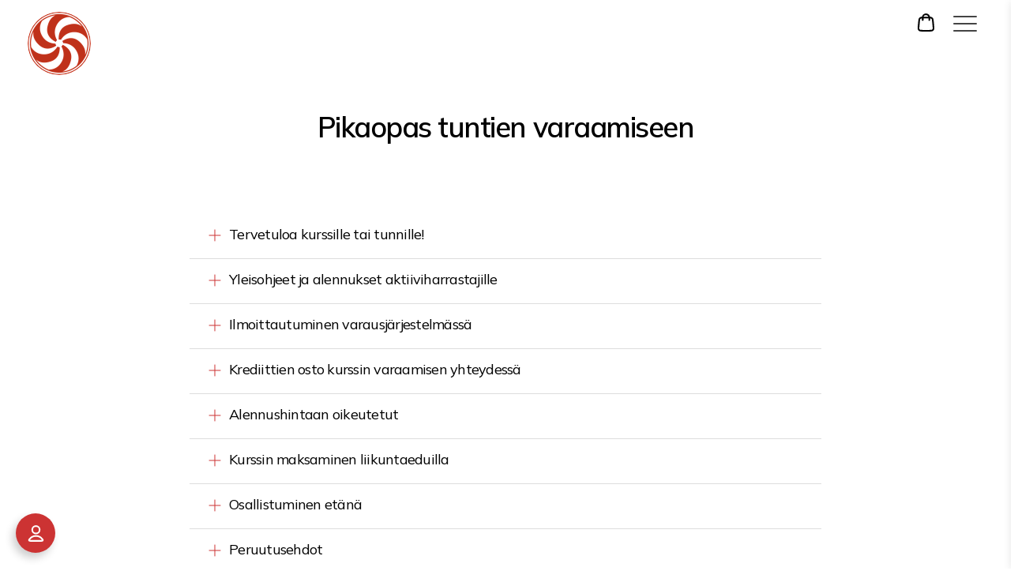

--- FILE ---
content_type: text/html; charset=UTF-8
request_url: https://astangajooga.fi/aikataulut-uusi/
body_size: 19532
content:
<!DOCTYPE html>

<html class="no-js" lang="fi">

	<head>

		<meta charset="UTF-8">
		<meta name="viewport" content="width=device-width, initial-scale=1">
<link rel="manifest" href="/manifest.json">
<meta name="theme-color" content="#cc3333">
		<link rel="profile" href="https://gmpg.org/xfn/11">
		<link href="https://fonts.googleapis.com/css2?family=Open+Sans:wght@300;400;700&display=swap" rel="stylesheet">



<!-- Google tag (gtag.js) -->
<script async src="https://www.googletagmanager.com/gtag/js?id=G-BHVYJV5L83"></script>
<script>
  window.dataLayer = window.dataLayer || [];
  function gtag(){dataLayer.push(arguments);}
  gtag('js', new Date());

  gtag('config', 'G-BHVYJV5L83');
</script>


<!-- Matomo -->
<script>
  var _paq = window._paq = window._paq || [];
  /* tracker methods like "setCustomDimension" should be called before "trackPageView" */
  _paq.push(['trackPageView']);
  _paq.push(['enableLinkTracking']);
  (function() {
    var u="https://stats.cloudcity.fi/";
    _paq.push(['setTrackerUrl', u+'matomo.php']);
    _paq.push(['setSiteId', '2677']);
    var d=document, g=d.createElement('script'), s=d.getElementsByTagName('script')[0];
    g.async=true; g.src=u+'matomo.js'; s.parentNode.insertBefore(g,s);
  })();
</script>
<!-- End Matomo Code -->

		<title>Pikaopas tuntien varaamiseen &#8211; Helsingin Astanga Joogakoulu</title>
<meta name='robots' content='max-image-preview:large' />
	<style>img:is([sizes="auto" i], [sizes^="auto," i]) { contain-intrinsic-size: 3000px 1500px }</style>
	<link rel='dns-prefetch' href='//cdn.jsdelivr.net' />
<link rel='dns-prefetch' href='//cdnjs.cloudflare.com' />
<link rel="alternate" type="application/rss+xml" title="Helsingin Astanga Joogakoulu &raquo; syöte" href="https://astangajooga.fi/feed/" />
<link rel="alternate" type="application/rss+xml" title="Helsingin Astanga Joogakoulu &raquo; kommenttien syöte" href="https://astangajooga.fi/comments/feed/" />
<script>
window._wpemojiSettings = {"baseUrl":"https:\/\/s.w.org\/images\/core\/emoji\/16.0.1\/72x72\/","ext":".png","svgUrl":"https:\/\/s.w.org\/images\/core\/emoji\/16.0.1\/svg\/","svgExt":".svg","source":{"concatemoji":"https:\/\/astangajooga.fi\/wp-includes\/js\/wp-emoji-release.min.js?ver=d3eb91d50fa62c078bb942ea7408fadf"}};
/*! This file is auto-generated */
!function(s,n){var o,i,e;function c(e){try{var t={supportTests:e,timestamp:(new Date).valueOf()};sessionStorage.setItem(o,JSON.stringify(t))}catch(e){}}function p(e,t,n){e.clearRect(0,0,e.canvas.width,e.canvas.height),e.fillText(t,0,0);var t=new Uint32Array(e.getImageData(0,0,e.canvas.width,e.canvas.height).data),a=(e.clearRect(0,0,e.canvas.width,e.canvas.height),e.fillText(n,0,0),new Uint32Array(e.getImageData(0,0,e.canvas.width,e.canvas.height).data));return t.every(function(e,t){return e===a[t]})}function u(e,t){e.clearRect(0,0,e.canvas.width,e.canvas.height),e.fillText(t,0,0);for(var n=e.getImageData(16,16,1,1),a=0;a<n.data.length;a++)if(0!==n.data[a])return!1;return!0}function f(e,t,n,a){switch(t){case"flag":return n(e,"\ud83c\udff3\ufe0f\u200d\u26a7\ufe0f","\ud83c\udff3\ufe0f\u200b\u26a7\ufe0f")?!1:!n(e,"\ud83c\udde8\ud83c\uddf6","\ud83c\udde8\u200b\ud83c\uddf6")&&!n(e,"\ud83c\udff4\udb40\udc67\udb40\udc62\udb40\udc65\udb40\udc6e\udb40\udc67\udb40\udc7f","\ud83c\udff4\u200b\udb40\udc67\u200b\udb40\udc62\u200b\udb40\udc65\u200b\udb40\udc6e\u200b\udb40\udc67\u200b\udb40\udc7f");case"emoji":return!a(e,"\ud83e\udedf")}return!1}function g(e,t,n,a){var r="undefined"!=typeof WorkerGlobalScope&&self instanceof WorkerGlobalScope?new OffscreenCanvas(300,150):s.createElement("canvas"),o=r.getContext("2d",{willReadFrequently:!0}),i=(o.textBaseline="top",o.font="600 32px Arial",{});return e.forEach(function(e){i[e]=t(o,e,n,a)}),i}function t(e){var t=s.createElement("script");t.src=e,t.defer=!0,s.head.appendChild(t)}"undefined"!=typeof Promise&&(o="wpEmojiSettingsSupports",i=["flag","emoji"],n.supports={everything:!0,everythingExceptFlag:!0},e=new Promise(function(e){s.addEventListener("DOMContentLoaded",e,{once:!0})}),new Promise(function(t){var n=function(){try{var e=JSON.parse(sessionStorage.getItem(o));if("object"==typeof e&&"number"==typeof e.timestamp&&(new Date).valueOf()<e.timestamp+604800&&"object"==typeof e.supportTests)return e.supportTests}catch(e){}return null}();if(!n){if("undefined"!=typeof Worker&&"undefined"!=typeof OffscreenCanvas&&"undefined"!=typeof URL&&URL.createObjectURL&&"undefined"!=typeof Blob)try{var e="postMessage("+g.toString()+"("+[JSON.stringify(i),f.toString(),p.toString(),u.toString()].join(",")+"));",a=new Blob([e],{type:"text/javascript"}),r=new Worker(URL.createObjectURL(a),{name:"wpTestEmojiSupports"});return void(r.onmessage=function(e){c(n=e.data),r.terminate(),t(n)})}catch(e){}c(n=g(i,f,p,u))}t(n)}).then(function(e){for(var t in e)n.supports[t]=e[t],n.supports.everything=n.supports.everything&&n.supports[t],"flag"!==t&&(n.supports.everythingExceptFlag=n.supports.everythingExceptFlag&&n.supports[t]);n.supports.everythingExceptFlag=n.supports.everythingExceptFlag&&!n.supports.flag,n.DOMReady=!1,n.readyCallback=function(){n.DOMReady=!0}}).then(function(){return e}).then(function(){var e;n.supports.everything||(n.readyCallback(),(e=n.source||{}).concatemoji?t(e.concatemoji):e.wpemoji&&e.twemoji&&(t(e.twemoji),t(e.wpemoji)))}))}((window,document),window._wpemojiSettings);
</script>
<link rel='stylesheet' id='twb-open-sans-css' href='https://fonts.googleapis.com/css?family=Open+Sans%3A300%2C400%2C500%2C600%2C700%2C800&#038;display=swap&#038;ver=d3eb91d50fa62c078bb942ea7408fadf' media='all' />
<link rel='stylesheet' id='twb-global-css' href='https://astangajooga.fi/wp-content/plugins/form-maker/booster/assets/css/global.css?ver=1.0.0' media='all' />
<link rel='stylesheet' id='sbi_styles-css' href='https://astangajooga.fi/wp-content/plugins/instagram-feed/css/sbi-styles.min.css?ver=6.10.0' media='all' />
<style id='wp-emoji-styles-inline-css'>

	img.wp-smiley, img.emoji {
		display: inline !important;
		border: none !important;
		box-shadow: none !important;
		height: 1em !important;
		width: 1em !important;
		margin: 0 0.07em !important;
		vertical-align: -0.1em !important;
		background: none !important;
		padding: 0 !important;
	}
</style>
<link rel='stylesheet' id='wp-block-library-css' href='https://astangajooga.fi/wp-includes/css/dist/block-library/style.min.css?ver=d3eb91d50fa62c078bb942ea7408fadf' media='all' />
<style id='classic-theme-styles-inline-css'>
/*! This file is auto-generated */
.wp-block-button__link{color:#fff;background-color:#32373c;border-radius:9999px;box-shadow:none;text-decoration:none;padding:calc(.667em + 2px) calc(1.333em + 2px);font-size:1.125em}.wp-block-file__button{background:#32373c;color:#fff;text-decoration:none}
</style>
<style id='global-styles-inline-css'>
:root{--wp--preset--aspect-ratio--square: 1;--wp--preset--aspect-ratio--4-3: 4/3;--wp--preset--aspect-ratio--3-4: 3/4;--wp--preset--aspect-ratio--3-2: 3/2;--wp--preset--aspect-ratio--2-3: 2/3;--wp--preset--aspect-ratio--16-9: 16/9;--wp--preset--aspect-ratio--9-16: 9/16;--wp--preset--color--black: #000000;--wp--preset--color--cyan-bluish-gray: #abb8c3;--wp--preset--color--white: #ffffff;--wp--preset--color--pale-pink: #f78da7;--wp--preset--color--vivid-red: #cf2e2e;--wp--preset--color--luminous-vivid-orange: #ff6900;--wp--preset--color--luminous-vivid-amber: #fcb900;--wp--preset--color--light-green-cyan: #7bdcb5;--wp--preset--color--vivid-green-cyan: #00d084;--wp--preset--color--pale-cyan-blue: #8ed1fc;--wp--preset--color--vivid-cyan-blue: #0693e3;--wp--preset--color--vivid-purple: #9b51e0;--wp--preset--color--accent: #cd2653;--wp--preset--color--primary: #000000;--wp--preset--color--secondary: #6d6d6d;--wp--preset--color--subtle-background: #dcd7ca;--wp--preset--color--background: #fff;--wp--preset--gradient--vivid-cyan-blue-to-vivid-purple: linear-gradient(135deg,rgba(6,147,227,1) 0%,rgb(155,81,224) 100%);--wp--preset--gradient--light-green-cyan-to-vivid-green-cyan: linear-gradient(135deg,rgb(122,220,180) 0%,rgb(0,208,130) 100%);--wp--preset--gradient--luminous-vivid-amber-to-luminous-vivid-orange: linear-gradient(135deg,rgba(252,185,0,1) 0%,rgba(255,105,0,1) 100%);--wp--preset--gradient--luminous-vivid-orange-to-vivid-red: linear-gradient(135deg,rgba(255,105,0,1) 0%,rgb(207,46,46) 100%);--wp--preset--gradient--very-light-gray-to-cyan-bluish-gray: linear-gradient(135deg,rgb(238,238,238) 0%,rgb(169,184,195) 100%);--wp--preset--gradient--cool-to-warm-spectrum: linear-gradient(135deg,rgb(74,234,220) 0%,rgb(151,120,209) 20%,rgb(207,42,186) 40%,rgb(238,44,130) 60%,rgb(251,105,98) 80%,rgb(254,248,76) 100%);--wp--preset--gradient--blush-light-purple: linear-gradient(135deg,rgb(255,206,236) 0%,rgb(152,150,240) 100%);--wp--preset--gradient--blush-bordeaux: linear-gradient(135deg,rgb(254,205,165) 0%,rgb(254,45,45) 50%,rgb(107,0,62) 100%);--wp--preset--gradient--luminous-dusk: linear-gradient(135deg,rgb(255,203,112) 0%,rgb(199,81,192) 50%,rgb(65,88,208) 100%);--wp--preset--gradient--pale-ocean: linear-gradient(135deg,rgb(255,245,203) 0%,rgb(182,227,212) 50%,rgb(51,167,181) 100%);--wp--preset--gradient--electric-grass: linear-gradient(135deg,rgb(202,248,128) 0%,rgb(113,206,126) 100%);--wp--preset--gradient--midnight: linear-gradient(135deg,rgb(2,3,129) 0%,rgb(40,116,252) 100%);--wp--preset--font-size--small: 18px;--wp--preset--font-size--medium: 20px;--wp--preset--font-size--large: 26.25px;--wp--preset--font-size--x-large: 42px;--wp--preset--font-size--normal: 21px;--wp--preset--font-size--larger: 32px;--wp--preset--spacing--20: 0.44rem;--wp--preset--spacing--30: 0.67rem;--wp--preset--spacing--40: 1rem;--wp--preset--spacing--50: 1.5rem;--wp--preset--spacing--60: 2.25rem;--wp--preset--spacing--70: 3.38rem;--wp--preset--spacing--80: 5.06rem;--wp--preset--shadow--natural: 6px 6px 9px rgba(0, 0, 0, 0.2);--wp--preset--shadow--deep: 12px 12px 50px rgba(0, 0, 0, 0.4);--wp--preset--shadow--sharp: 6px 6px 0px rgba(0, 0, 0, 0.2);--wp--preset--shadow--outlined: 6px 6px 0px -3px rgba(255, 255, 255, 1), 6px 6px rgba(0, 0, 0, 1);--wp--preset--shadow--crisp: 6px 6px 0px rgba(0, 0, 0, 1);}:where(.is-layout-flex){gap: 0.5em;}:where(.is-layout-grid){gap: 0.5em;}body .is-layout-flex{display: flex;}.is-layout-flex{flex-wrap: wrap;align-items: center;}.is-layout-flex > :is(*, div){margin: 0;}body .is-layout-grid{display: grid;}.is-layout-grid > :is(*, div){margin: 0;}:where(.wp-block-columns.is-layout-flex){gap: 2em;}:where(.wp-block-columns.is-layout-grid){gap: 2em;}:where(.wp-block-post-template.is-layout-flex){gap: 1.25em;}:where(.wp-block-post-template.is-layout-grid){gap: 1.25em;}.has-black-color{color: var(--wp--preset--color--black) !important;}.has-cyan-bluish-gray-color{color: var(--wp--preset--color--cyan-bluish-gray) !important;}.has-white-color{color: var(--wp--preset--color--white) !important;}.has-pale-pink-color{color: var(--wp--preset--color--pale-pink) !important;}.has-vivid-red-color{color: var(--wp--preset--color--vivid-red) !important;}.has-luminous-vivid-orange-color{color: var(--wp--preset--color--luminous-vivid-orange) !important;}.has-luminous-vivid-amber-color{color: var(--wp--preset--color--luminous-vivid-amber) !important;}.has-light-green-cyan-color{color: var(--wp--preset--color--light-green-cyan) !important;}.has-vivid-green-cyan-color{color: var(--wp--preset--color--vivid-green-cyan) !important;}.has-pale-cyan-blue-color{color: var(--wp--preset--color--pale-cyan-blue) !important;}.has-vivid-cyan-blue-color{color: var(--wp--preset--color--vivid-cyan-blue) !important;}.has-vivid-purple-color{color: var(--wp--preset--color--vivid-purple) !important;}.has-black-background-color{background-color: var(--wp--preset--color--black) !important;}.has-cyan-bluish-gray-background-color{background-color: var(--wp--preset--color--cyan-bluish-gray) !important;}.has-white-background-color{background-color: var(--wp--preset--color--white) !important;}.has-pale-pink-background-color{background-color: var(--wp--preset--color--pale-pink) !important;}.has-vivid-red-background-color{background-color: var(--wp--preset--color--vivid-red) !important;}.has-luminous-vivid-orange-background-color{background-color: var(--wp--preset--color--luminous-vivid-orange) !important;}.has-luminous-vivid-amber-background-color{background-color: var(--wp--preset--color--luminous-vivid-amber) !important;}.has-light-green-cyan-background-color{background-color: var(--wp--preset--color--light-green-cyan) !important;}.has-vivid-green-cyan-background-color{background-color: var(--wp--preset--color--vivid-green-cyan) !important;}.has-pale-cyan-blue-background-color{background-color: var(--wp--preset--color--pale-cyan-blue) !important;}.has-vivid-cyan-blue-background-color{background-color: var(--wp--preset--color--vivid-cyan-blue) !important;}.has-vivid-purple-background-color{background-color: var(--wp--preset--color--vivid-purple) !important;}.has-black-border-color{border-color: var(--wp--preset--color--black) !important;}.has-cyan-bluish-gray-border-color{border-color: var(--wp--preset--color--cyan-bluish-gray) !important;}.has-white-border-color{border-color: var(--wp--preset--color--white) !important;}.has-pale-pink-border-color{border-color: var(--wp--preset--color--pale-pink) !important;}.has-vivid-red-border-color{border-color: var(--wp--preset--color--vivid-red) !important;}.has-luminous-vivid-orange-border-color{border-color: var(--wp--preset--color--luminous-vivid-orange) !important;}.has-luminous-vivid-amber-border-color{border-color: var(--wp--preset--color--luminous-vivid-amber) !important;}.has-light-green-cyan-border-color{border-color: var(--wp--preset--color--light-green-cyan) !important;}.has-vivid-green-cyan-border-color{border-color: var(--wp--preset--color--vivid-green-cyan) !important;}.has-pale-cyan-blue-border-color{border-color: var(--wp--preset--color--pale-cyan-blue) !important;}.has-vivid-cyan-blue-border-color{border-color: var(--wp--preset--color--vivid-cyan-blue) !important;}.has-vivid-purple-border-color{border-color: var(--wp--preset--color--vivid-purple) !important;}.has-vivid-cyan-blue-to-vivid-purple-gradient-background{background: var(--wp--preset--gradient--vivid-cyan-blue-to-vivid-purple) !important;}.has-light-green-cyan-to-vivid-green-cyan-gradient-background{background: var(--wp--preset--gradient--light-green-cyan-to-vivid-green-cyan) !important;}.has-luminous-vivid-amber-to-luminous-vivid-orange-gradient-background{background: var(--wp--preset--gradient--luminous-vivid-amber-to-luminous-vivid-orange) !important;}.has-luminous-vivid-orange-to-vivid-red-gradient-background{background: var(--wp--preset--gradient--luminous-vivid-orange-to-vivid-red) !important;}.has-very-light-gray-to-cyan-bluish-gray-gradient-background{background: var(--wp--preset--gradient--very-light-gray-to-cyan-bluish-gray) !important;}.has-cool-to-warm-spectrum-gradient-background{background: var(--wp--preset--gradient--cool-to-warm-spectrum) !important;}.has-blush-light-purple-gradient-background{background: var(--wp--preset--gradient--blush-light-purple) !important;}.has-blush-bordeaux-gradient-background{background: var(--wp--preset--gradient--blush-bordeaux) !important;}.has-luminous-dusk-gradient-background{background: var(--wp--preset--gradient--luminous-dusk) !important;}.has-pale-ocean-gradient-background{background: var(--wp--preset--gradient--pale-ocean) !important;}.has-electric-grass-gradient-background{background: var(--wp--preset--gradient--electric-grass) !important;}.has-midnight-gradient-background{background: var(--wp--preset--gradient--midnight) !important;}.has-small-font-size{font-size: var(--wp--preset--font-size--small) !important;}.has-medium-font-size{font-size: var(--wp--preset--font-size--medium) !important;}.has-large-font-size{font-size: var(--wp--preset--font-size--large) !important;}.has-x-large-font-size{font-size: var(--wp--preset--font-size--x-large) !important;}
:where(.wp-block-post-template.is-layout-flex){gap: 1.25em;}:where(.wp-block-post-template.is-layout-grid){gap: 1.25em;}
:where(.wp-block-columns.is-layout-flex){gap: 2em;}:where(.wp-block-columns.is-layout-grid){gap: 2em;}
:root :where(.wp-block-pullquote){font-size: 1.5em;line-height: 1.6;}
</style>
<link rel='stylesheet' id='wm-events-style-css' href='https://astangajooga.fi/wp-content/plugins/wm-soulflow-events-calendar/public/css/wm_styles.css?ver=1.99972' media='all' />
<link rel='stylesheet' id='woocommerce-layout-css' href='https://astangajooga.fi/wp-content/plugins/woocommerce/assets/css/woocommerce-layout.css?ver=10.3.5' media='all' />
<link rel='stylesheet' id='woocommerce-smallscreen-css' href='https://astangajooga.fi/wp-content/plugins/woocommerce/assets/css/woocommerce-smallscreen.css?ver=10.3.5' media='only screen and (max-width: 768px)' />
<link rel='stylesheet' id='woocommerce-general-css' href='//astangajooga.fi/wp-content/plugins/woocommerce/assets/css/twenty-twenty.css?ver=10.3.5' media='all' />
<style id='woocommerce-inline-inline-css'>
.woocommerce form .form-row .required { visibility: visible; }
</style>
<link rel='stylesheet' id='brands-styles-css' href='https://astangajooga.fi/wp-content/plugins/woocommerce/assets/css/brands.css?ver=10.3.5' media='all' />
<link rel='stylesheet' id='parent-css' href='https://astangajooga.fi/wp-content/themes/twentytwenty/style.css?ver=d3eb91d50fa62c078bb942ea7408fadf' media='all' />
<link rel='stylesheet' id='astanga2020-css' href='https://astangajooga.fi/wp-content/themes/astanga_flow_2024/style.css?ver=2.4' media='all' />
<link rel='stylesheet' id='slickcss-css' href='//cdn.jsdelivr.net/npm/slick-carousel@1.8.1/slick/slick.css?ver=d3eb91d50fa62c078bb942ea7408fadf' media='all' />
<link rel='stylesheet' id='slicktheme-css' href='//cdn.jsdelivr.net/npm/slick-carousel@1.8.1/slick/slick-theme.css?ver=d3eb91d50fa62c078bb942ea7408fadf' media='all' />
<link rel='stylesheet' id='twentytwenty-style-css' href='https://astangajooga.fi/wp-content/themes/astanga_flow_2024/style.css?ver=1.1' media='all' />
<style id='twentytwenty-style-inline-css'>
.color-accent,.color-accent-hover:hover,.color-accent-hover:focus,:root .has-accent-color,.has-drop-cap:not(:focus):first-letter,.wp-block-button.is-style-outline,a { color: #cd2653; }blockquote,.border-color-accent,.border-color-accent-hover:hover,.border-color-accent-hover:focus { border-color: #cd2653; }button,.button,.faux-button,.wp-block-button__link,.wp-block-file .wp-block-file__button,input[type="button"],input[type="reset"],input[type="submit"],.bg-accent,.bg-accent-hover:hover,.bg-accent-hover:focus,:root .has-accent-background-color,.comment-reply-link { background-color: #cd2653; }.fill-children-accent,.fill-children-accent * { fill: #cd2653; }body,.entry-title a,:root .has-primary-color { color: #000000; }:root .has-primary-background-color { background-color: #000000; }cite,figcaption,.wp-caption-text,.post-meta,.entry-content .wp-block-archives li,.entry-content .wp-block-categories li,.entry-content .wp-block-latest-posts li,.wp-block-latest-comments__comment-date,.wp-block-latest-posts__post-date,.wp-block-embed figcaption,.wp-block-image figcaption,.wp-block-pullquote cite,.comment-metadata,.comment-respond .comment-notes,.comment-respond .logged-in-as,.pagination .dots,.entry-content hr:not(.has-background),hr.styled-separator,:root .has-secondary-color { color: #6d6d6d; }:root .has-secondary-background-color { background-color: #6d6d6d; }pre,fieldset,input,textarea,table,table *,hr { border-color: #dcd7ca; }caption,code,code,kbd,samp,.wp-block-table.is-style-stripes tbody tr:nth-child(odd),:root .has-subtle-background-background-color { background-color: #dcd7ca; }.wp-block-table.is-style-stripes { border-bottom-color: #dcd7ca; }.wp-block-latest-posts.is-grid li { border-top-color: #dcd7ca; }:root .has-subtle-background-color { color: #dcd7ca; }body:not(.overlay-header) .primary-menu > li > a,body:not(.overlay-header) .primary-menu > li > .icon,.modal-menu a,.footer-menu a, .footer-widgets a:where(:not(.wp-block-button__link)),#site-footer .wp-block-button.is-style-outline,.wp-block-pullquote:before,.singular:not(.overlay-header) .entry-header a,.archive-header a,.header-footer-group .color-accent,.header-footer-group .color-accent-hover:hover { color: #cd2653; }.social-icons a,#site-footer button:not(.toggle),#site-footer .button,#site-footer .faux-button,#site-footer .wp-block-button__link,#site-footer .wp-block-file__button,#site-footer input[type="button"],#site-footer input[type="reset"],#site-footer input[type="submit"] { background-color: #cd2653; }.header-footer-group,body:not(.overlay-header) #site-header .toggle,.menu-modal .toggle { color: #000000; }body:not(.overlay-header) .primary-menu ul { background-color: #000000; }body:not(.overlay-header) .primary-menu > li > ul:after { border-bottom-color: #000000; }body:not(.overlay-header) .primary-menu ul ul:after { border-left-color: #000000; }.site-description,body:not(.overlay-header) .toggle-inner .toggle-text,.widget .post-date,.widget .rss-date,.widget_archive li,.widget_categories li,.widget cite,.widget_pages li,.widget_meta li,.widget_nav_menu li,.powered-by-wordpress,.footer-credits .privacy-policy,.to-the-top,.singular .entry-header .post-meta,.singular:not(.overlay-header) .entry-header .post-meta a { color: #6d6d6d; }.header-footer-group pre,.header-footer-group fieldset,.header-footer-group input,.header-footer-group textarea,.header-footer-group table,.header-footer-group table *,.footer-nav-widgets-wrapper,#site-footer,.menu-modal nav *,.footer-widgets-outer-wrapper,.footer-top { border-color: #dcd7ca; }.header-footer-group table caption,body:not(.overlay-header) .header-inner .toggle-wrapper::before { background-color: #dcd7ca; }
</style>
<link rel='stylesheet' id='twentytwenty-fonts-css' href='https://astangajooga.fi/wp-content/themes/twentytwenty/assets/css/font-inter.css?ver=1.1' media='all' />
<link rel='stylesheet' id='twentytwenty-print-style-css' href='https://astangajooga.fi/wp-content/themes/twentytwenty/print.css?ver=1.1' media='print' />
<script src="https://astangajooga.fi/wp-includes/js/jquery/jquery.min.js?ver=3.7.1" id="jquery-core-js"></script>
<script src="https://astangajooga.fi/wp-includes/js/jquery/jquery-migrate.min.js?ver=3.4.1" id="jquery-migrate-js"></script>
<script src="https://astangajooga.fi/wp-content/plugins/form-maker/booster/assets/js/circle-progress.js?ver=1.2.2" id="twb-circle-js"></script>
<script id="twb-global-js-extra">
var twb = {"nonce":"2da42c3841","ajax_url":"https:\/\/astangajooga.fi\/wp-admin\/admin-ajax.php","plugin_url":"https:\/\/astangajooga.fi\/wp-content\/plugins\/form-maker\/booster","href":"https:\/\/astangajooga.fi\/wp-admin\/admin.php?page=twb_form-maker"};
var twb = {"nonce":"2da42c3841","ajax_url":"https:\/\/astangajooga.fi\/wp-admin\/admin-ajax.php","plugin_url":"https:\/\/astangajooga.fi\/wp-content\/plugins\/form-maker\/booster","href":"https:\/\/astangajooga.fi\/wp-admin\/admin.php?page=twb_form-maker"};
</script>
<script src="https://astangajooga.fi/wp-content/plugins/form-maker/booster/assets/js/global.js?ver=1.0.0" id="twb-global-js"></script>
<script src="https://astangajooga.fi/wp-content/plugins/woocommerce/assets/js/jquery-blockui/jquery.blockUI.min.js?ver=2.7.0-wc.10.3.5" id="wc-jquery-blockui-js" defer data-wp-strategy="defer"></script>
<script id="wc-add-to-cart-js-extra">
var wc_add_to_cart_params = {"ajax_url":"\/wp-admin\/admin-ajax.php","wc_ajax_url":"\/?wc-ajax=%%endpoint%%","i18n_view_cart":"N\u00e4yt\u00e4 ostoskori","cart_url":"https:\/\/astangajooga.fi\/ostoskori\/","is_cart":"","cart_redirect_after_add":"no"};
</script>
<script src="https://astangajooga.fi/wp-content/plugins/woocommerce/assets/js/frontend/add-to-cart.min.js?ver=10.3.5" id="wc-add-to-cart-js" defer data-wp-strategy="defer"></script>
<script src="https://astangajooga.fi/wp-content/plugins/woocommerce/assets/js/js-cookie/js.cookie.min.js?ver=2.1.4-wc.10.3.5" id="wc-js-cookie-js" defer data-wp-strategy="defer"></script>
<script id="woocommerce-js-extra">
var woocommerce_params = {"ajax_url":"\/wp-admin\/admin-ajax.php","wc_ajax_url":"\/?wc-ajax=%%endpoint%%","i18n_password_show":"N\u00e4yt\u00e4 salasana","i18n_password_hide":"Piilota salasana"};
</script>
<script src="https://astangajooga.fi/wp-content/plugins/woocommerce/assets/js/frontend/woocommerce.min.js?ver=10.3.5" id="woocommerce-js" defer data-wp-strategy="defer"></script>
<script src="//cdn.jsdelivr.net/npm/slick-carousel@1.8.1/slick/slick.min.js?ver=d3eb91d50fa62c078bb942ea7408fadf" id="slickjs-js"></script>
<script src="https://cdnjs.cloudflare.com/ajax/libs/moment.js/2.29.4/moment.min.js?ver=d3eb91d50fa62c078bb942ea7408fadf" id="momentjs-js"></script>
<script src="https://astangajooga.fi/wp-content/themes/astanga_flow_2024/js/astanga.js?i=5&amp;ver=d3eb91d50fa62c078bb942ea7408fadf" id="astangajs-js"></script>
<script src="https://astangajooga.fi/wp-content/themes/twentytwenty/assets/js/index.js?ver=1.1" id="twentytwenty-js-js" defer data-wp-strategy="defer"></script>
<link rel="https://api.w.org/" href="https://astangajooga.fi/wp-json/" /><link rel="alternate" title="JSON" type="application/json" href="https://astangajooga.fi/wp-json/wp/v2/pages/8913" /><link rel="EditURI" type="application/rsd+xml" title="RSD" href="https://astangajooga.fi/xmlrpc.php?rsd" />

<link rel="canonical" href="https://astangajooga.fi/aikataulut-uusi/" />
<link rel='shortlink' href='https://astangajooga.fi/?p=8913' />
<link rel="alternate" title="oEmbed (JSON)" type="application/json+oembed" href="https://astangajooga.fi/wp-json/oembed/1.0/embed?url=https%3A%2F%2Fastangajooga.fi%2Faikataulut-uusi%2F" />
<link rel="alternate" title="oEmbed (XML)" type="text/xml+oembed" href="https://astangajooga.fi/wp-json/oembed/1.0/embed?url=https%3A%2F%2Fastangajooga.fi%2Faikataulut-uusi%2F&#038;format=xml" />
	<script>document.documentElement.className = document.documentElement.className.replace( 'no-js', 'js' );</script>
		<noscript><style>.woocommerce-product-gallery{ opacity: 1 !important; }</style></noscript>
	<style id="custom-background-css">
body.custom-background { background-color: #fff; }
</style>
	<link rel="icon" href="https://astangajooga.fi/wp-content/uploads/astangalogo_500-100x100.jpg" sizes="32x32" />
<link rel="icon" href="https://astangajooga.fi/wp-content/uploads/astangalogo_500-450x450.jpg" sizes="192x192" />
<link rel="apple-touch-icon" href="https://astangajooga.fi/wp-content/uploads/astangalogo_500-450x450.jpg" />
<meta name="msapplication-TileImage" content="https://astangajooga.fi/wp-content/uploads/astangalogo_500-450x450.jpg" />
		

		<style id="astanga-overrides">
		.site-wrap > .container{
				background-color:white !important;
			}

		@media(min-width: 767px) {
			#site-content{
				
				max-width: 800px !important;
			}
		}
		</style>
      
	</head>

		<body class="wp-singular page-template-default page page-id-8913 custom-background wp-embed-responsive wp-theme-twentytwenty wp-child-theme-astanga_flow_2024 navi_color_dark  theme-twentytwenty wm-flow page-aikataulut-uusi woocommerce-no-js singular enable-search-modal missing-post-thumbnail has-no-pagination not-showing-comments show-avatars footer-top-visible">
		
	
		<a class="skip-link screen-reader-text" href="#site-content">Siirry sisältöön</a><div class="wm-site-wrapper" id="wm">

		
	<div class="site-wrap ">
		<div class="site-blur-bg"></div>
		
		
<div class="cover-modal help-modal-bg " >
<div class="help-modal fadeInRight animated" >

		<button class="help-close-btn hamburger2 hamburger--spin is-active active" >
				  <span class="hamburger-box">
				    <span class="hamburger-inner"></span>
				  </span>
			</button>


	<div class="container">
		

		<div class="help-inner">

			<h2>Kuinka voimme auttaa?</h2>

			<div class="help-search-box">
					[wpdreams_ajaxsearchlite]			</div>

			<div class="col2 help-content1">
					<h3>Tietoa joogatunneista</h3>
<ul class="sub-menu">
<li id="menu-item-630" class="menu-item menu-item-type-post_type menu-item-object-page menu-item-630"><a href="https://astangajooga.fi/info/korona-info/">Covid-19</a></li>
<li id="menu-item-636" class="menu-item menu-item-type-post_type menu-item-object-page menu-item-636"><a href="https://astangajooga.fi/info/online-tunnit/">Online-tunnit</a></li>
<li id="menu-item-631" class="menu-item menu-item-type-post_type menu-item-object-page menu-item-631"><a href="https://astangajooga.fi/info/ensikertalaiselle/">Ensikertalaiselle</a></li>
<li id="menu-item-635" class="menu-item menu-item-type-post_type menu-item-object-page menu-item-635"><a href="https://astangajooga.fi/info/ohjeet-ja-salietiketti/">Ohjeet ja salietiketti</a></li>
</ul>
<h3>Ongelmia sivustolla?</h3>
<ul>
<li><a href="https://astangajooga.fi/varausjarjestelman-kaytto/">Ohjeita varausjärjestelmän käyttöön</a></li>
<li><a href="https://astangajooga.fi/ongelmia-sivuilla/">Raportoi virhetilanne</a></li>
</ul>
			</div>
			<div class="col2 help-links-box hidden">
				<!--
					<h3>Usein kysyttyä</h3>
					<ul class="help-faq-list">
						<li><a class="" href="https://astangajooga.fi/usein_kysyttya/voinko-harjoitella-raskauden-aikana/">Voinko harjoitella raskauden aikana?</a></li><li><a class="" href="https://astangajooga.fi/usein_kysyttya/voiko-kuka-tahansa-harrastaa-astangajoogaa/">Voiko kuka tahansa harrastaa astangajoogaa?</a></li><li><a class="" href="https://astangajooga.fi/usein_kysyttya/onko-minun-ryhdyttava-kasvissyojaksi/">Onko minun ryhdyttävä kasvissyöjäksi?</a></li><li><a class="" href="https://astangajooga.fi/usein_kysyttya/pitaako-minun-harjoitella-aamulla/">Pitääkö minun harjoitella aamulla?</a></li><li><a class="" href="https://astangajooga.fi/usein_kysyttya/en-ole-notkea-voinko-harjoitella-joogaa/">En ole notkea, voinko harjoitella joogaa?</a></li>					</ul>
				-->
					<!--<p class="show-all-link show-all-faq"><a href="https://astangajooga.fi/usein_kysyttya">Näytä kaikki kysymykset</a></p>-->
			</div>
			<div class="col2 help-contacts">
				<h3>Yhteystiedot</h3>
<p>info@astanga.fi<br />
050 565 1414 (whatsapp/tekstarit)<br />
Puhelinpäivystys ti–pe klo 14-15<br />
Jos emme pysty vastaamaan, lähetä sähköposti tai tekstiviesti.</p>
			</div>
			
			

		</div><!-- .section-inner -->

	</div><!-- .search-modal-inner -->

</div><!-- .menu-modal -->
</div>
		


	<div class="container">

		<div class="logo logo-desktop"><a href="https://astangajooga.fi"><img src="https://astangajooga.fi/wp-content/themes/astanga_flow_2024/images/astanga-logo-mobile.png"></a></div>
	
		<div class="sticky-top-navi-wrap">
		<div class="sticky-top-navi ">
		
			<div class="logo logo-mobile"><a href="https://astangajooga.fi"><img src="https://astangajooga.fi/wp-content/themes/astanga_flow_2024/images/astanga-logo-mobile.png"></a></div>
			
		
			<div class="header-menu-container">

				<div class="menu-login" >
              
              

            </div>

				  <a href="https://astangajooga.fi/ostoskori/" class="wm-cart-icon load-cart-panel-button" title="Ostoskori"> 
				  <svg width="100%" height="100%" viewBox="0 0 24 24" fill="none" xmlns="http://www.w3.org/2000/svg">
					 <path d="M16.0004 9V6C16.0004 3.79086 14.2095 2 12.0004 2C9.79123 2 8.00037 3.79086 8.00037 6V9M3.59237 10.352L2.99237 16.752C2.82178 18.5717 2.73648 19.4815 3.03842 20.1843C3.30367 20.8016 3.76849 21.3121 4.35839 21.6338C5.0299 22 5.94374 22 7.77142 22H16.2293C18.057 22 18.9708 22 19.6423 21.6338C20.2322 21.3121 20.6971 20.8016 20.9623 20.1843C21.2643 19.4815 21.179 18.5717 21.0084 16.752L20.4084 10.352C20.2643 8.81535 20.1923 8.04704 19.8467 7.46616C19.5424 6.95458 19.0927 6.54511 18.555 6.28984C17.9444 6 17.1727 6 15.6293 6L8.37142 6C6.82806 6 6.05638 6 5.44579 6.28984C4.90803 6.54511 4.45838 6.95458 4.15403 7.46616C3.80846 8.04704 3.73643 8.81534 3.59237 10.352Z" stroke="currentColor" stroke-width="2" stroke-linecap="round" stroke-linejoin="round"/>
					 					 </svg>
					</a>
			
				<button class="toggle nav-toggle desktop-nav-toggle hamburger hamburger--spin " type="button"
						        data-toggle-target=".menu-modal" data-toggle-body-class="showing-menu-modal" aria-expanded="false" data-set-focus=".close-nav-toggle">
					  <span class="hamburger-box">
					    <span class="hamburger-inner"></span>
					  </span>
				</button>

			</div>

			
		</div>
		</div>

		
	
<div class="menu-modal cover-modal header-footer-group" data-modal-target-string=".menu-modal">

    <div class="menu-modal-inner modal-inner">

        <div class="menu-modal-top-navi">
            
            
            <div class="menu-login" >
                <img src="https://astangajooga.fi/wp-content/themes/astanga_flow_2024/images/icons/user-account.svg" alt="user-account icon">
                <a href="#" class="user-login-button">Kirjaudu</a>
            </div>

            <!-- Menu Close Button -->
            <button class="menu-modal-close-btn hamburger2 hamburger--spin is-active active" data-toggle-target=".menu-modal" data-toggle-body-class="showing-modal" aria-expanded="false" data-set-focus=".menu-modal">
                <span class="hamburger-box">
                    <span class="hamburger-inner"></span>
                </span>
            </button>

        </div> <!-- .menu-modal-top-navi -->

        <div class="menu-wrapper section-inner">

            <nav class="mobile-menu2" aria-label="Mobile" role="navigation">
                <ul class="modal-menu reset-list-style">

                    <li id="menu-item-1071" class="menu-item menu-item-type-post_type menu-item-object-page menu-item-1071"><div class="ancestor-wrapper"><a href="https://astangajooga.fi/ota-yhteytta/">Ota yhteyttä tai ilmoittaudu kurssille</a></div><!-- .ancestor-wrapper --></li>
<li id="menu-item-19686" class="menu-item menu-item-type-post_type menu-item-object-ajankohtaista menu-item-19686"><div class="ancestor-wrapper"><a href="https://astangajooga.fi/ajankohtaista/city-retreat-helsinki-petri-juha-december/">Winter City Retreat with Petri and Juha 26-31 December 2025</a></div><!-- .ancestor-wrapper --></li>
<li id="menu-item-15459" class="menu-item menu-item-type-custom menu-item-object-custom menu-item-15459"><div class="ancestor-wrapper"><a href="/schedules">Viikkotunnit</a></div><!-- .ancestor-wrapper --></li>
<li id="menu-item-19332" class="menu-item menu-item-type-post_type menu-item-object-page menu-item-19332"><div class="ancestor-wrapper"><a href="https://astangajooga.fi/kurssit/">Kurssijaksot</a></div><!-- .ancestor-wrapper --></li>
<li id="menu-item-7948" class="menu-item menu-item-type-post_type menu-item-object-page menu-item-has-children menu-item-7948"><div class="ancestor-wrapper"><a href="https://astangajooga.fi/hinnasto/">Hinnasto</a><button class="toggle sub-menu-toggle fill-children-current-color" data-toggle-target=".menu-modal .menu-item-7948 > .sub-menu" data-toggle-type="slidetoggle" data-toggle-duration="250" aria-expanded="false"><span class="screen-reader-text">Näytä alavalikko</span><svg class="svg-icon" aria-hidden="true" role="img" focusable="false" xmlns="http://www.w3.org/2000/svg" width="20" height="12" viewBox="0 0 20 12"><polygon fill="" fill-rule="evenodd" points="1319.899 365.778 1327.678 358 1329.799 360.121 1319.899 370.021 1310 360.121 1312.121 358" transform="translate(-1310 -358)" /></svg></button></div><!-- .ancestor-wrapper -->
<ul class="sub-menu">
	<li id="menu-item-15265" class="menu-item menu-item-type-post_type menu-item-object-page menu-item-15265"><div class="ancestor-wrapper"><a href="https://astangajooga.fi/hinnasto/">Kausiliput ja krediitit</a></div><!-- .ancestor-wrapper --></li>
	<li id="menu-item-16436" class="menu-item menu-item-type-post_type menu-item-object-page menu-item-16436"><div class="ancestor-wrapper"><a href="https://astangajooga.fi/hinnasto-liikuntaedut/">Hyödynnä liikuntaetusi</a></div><!-- .ancestor-wrapper --></li>
	<li id="menu-item-16122" class="menu-item menu-item-type-post_type menu-item-object-page menu-item-16122"><div class="ancestor-wrapper"><a href="https://astangajooga.fi/hinnasto-lahjakortit/">Lahjakortit</a></div><!-- .ancestor-wrapper --></li>
	<li id="menu-item-16146" class="menu-item menu-item-type-post_type menu-item-object-page menu-item-16146"><div class="ancestor-wrapper"><a href="https://astangajooga.fi/hinnasto-tarjoukset/">Tarjoukset</a></div><!-- .ancestor-wrapper --></li>
	<li id="menu-item-13773" class="menu-item menu-item-type-post_type menu-item-object-page menu-item-13773"><div class="ancestor-wrapper"><a href="https://astangajooga.fi/info/yksityistunnit/">Yksityistunnit</a></div><!-- .ancestor-wrapper --></li>
	<li id="menu-item-13774" class="menu-item menu-item-type-post_type menu-item-object-page menu-item-13774"><div class="ancestor-wrapper"><a href="https://astangajooga.fi/info/joogatunti-yritykselle/">Tunnit yrityksille</a></div><!-- .ancestor-wrapper --></li>
</ul>
</li>
<li id="menu-item-1048" class="menu-item menu-item-type-post_type menu-item-object-page menu-item-has-children menu-item-1048"><div class="ancestor-wrapper"><a href="https://astangajooga.fi/tietoa-astangajoogasta/">Astangajooga</a><button class="toggle sub-menu-toggle fill-children-current-color" data-toggle-target=".menu-modal .menu-item-1048 > .sub-menu" data-toggle-type="slidetoggle" data-toggle-duration="250" aria-expanded="false"><span class="screen-reader-text">Näytä alavalikko</span><svg class="svg-icon" aria-hidden="true" role="img" focusable="false" xmlns="http://www.w3.org/2000/svg" width="20" height="12" viewBox="0 0 20 12"><polygon fill="" fill-rule="evenodd" points="1319.899 365.778 1327.678 358 1329.799 360.121 1319.899 370.021 1310 360.121 1312.121 358" transform="translate(-1310 -358)" /></svg></button></div><!-- .ancestor-wrapper -->
<ul class="sub-menu">
	<li id="menu-item-1049" class="menu-item menu-item-type-post_type menu-item-object-page menu-item-1049"><div class="ancestor-wrapper"><a href="https://astangajooga.fi/tietoa-astangajoogasta/">Mitä astangajooga on?</a></div><!-- .ancestor-wrapper --></li>
	<li id="menu-item-1050" class="menu-item menu-item-type-post_type menu-item-object-page menu-item-1050"><div class="ancestor-wrapper"><a href="https://astangajooga.fi/astangajoogan-aloittaminen/">Astangajoogan aloittaminen</a></div><!-- .ancestor-wrapper --></li>
	<li id="menu-item-6635" class="menu-item menu-item-type-post_type menu-item-object-page menu-item-6635"><div class="ancestor-wrapper"><a href="https://astangajooga.fi/astangajoogan-kertaaminen/">Astangajoogan kertaaminen</a></div><!-- .ancestor-wrapper --></li>
	<li id="menu-item-14201" class="menu-item menu-item-type-post_type menu-item-object-page menu-item-14201"><div class="ancestor-wrapper"><a href="https://astangajooga.fi/astangajoogan-alkeisjatko/">Astangajoogan alkeisjatkotaso- ja kurssit</a></div><!-- .ancestor-wrapper --></li>
	<li id="menu-item-14206" class="menu-item menu-item-type-post_type menu-item-object-page menu-item-14206"><div class="ancestor-wrapper"><a href="https://astangajooga.fi/alkeismysore/">Alkeismysoren kurssit ja tunnit</a></div><!-- .ancestor-wrapper --></li>
	<li id="menu-item-8094" class="menu-item menu-item-type-post_type menu-item-object-page menu-item-8094"><div class="ancestor-wrapper"><a href="https://astangajooga.fi/astangajoogan-jatkokurssit/">Astangajoogan jatkotaso ja -kurssit</a></div><!-- .ancestor-wrapper --></li>
	<li id="menu-item-1053" class="menu-item menu-item-type-post_type menu-item-object-page menu-item-1053"><div class="ancestor-wrapper"><a href="https://astangajooga.fi/mysoreharjoitus/">Mysoreharjoittelu</a></div><!-- .ancestor-wrapper --></li>
	<li id="menu-item-1051" class="menu-item menu-item-type-post_type menu-item-object-page menu-item-1051"><div class="ancestor-wrapper"><a href="https://astangajooga.fi/astangajoogan-tasot/">Astangajoogan tasoryhmät</a></div><!-- .ancestor-wrapper --></li>
	<li id="menu-item-1054" class="menu-item menu-item-type-post_type menu-item-object-page menu-item-1054"><div class="ancestor-wrapper"><a href="https://astangajooga.fi/mantrat-astangajoogassa/">Mantrat astangajoogassa</a></div><!-- .ancestor-wrapper --></li>
</ul>
</li>
<li id="menu-item-1100" class="menu-item menu-item-type-custom menu-item-object-custom menu-item-has-children menu-item-1100"><div class="ancestor-wrapper"><a href="/joogalajit/easy-jooga/">Jooga, handstand, pilates ym</a><button class="toggle sub-menu-toggle fill-children-current-color" data-toggle-target=".menu-modal .menu-item-1100 > .sub-menu" data-toggle-type="slidetoggle" data-toggle-duration="250" aria-expanded="false"><span class="screen-reader-text">Näytä alavalikko</span><svg class="svg-icon" aria-hidden="true" role="img" focusable="false" xmlns="http://www.w3.org/2000/svg" width="20" height="12" viewBox="0 0 20 12"><polygon fill="" fill-rule="evenodd" points="1319.899 365.778 1327.678 358 1329.799 360.121 1319.899 370.021 1310 360.121 1312.121 358" transform="translate(-1310 -358)" /></svg></button></div><!-- .ancestor-wrapper -->
<ul class="sub-menu">
	<li id="menu-item-1113" class="menu-item menu-item-type-post_type menu-item-object-joogatunnit menu-item-1113"><div class="ancestor-wrapper"><a href="https://astangajooga.fi/joogalajit/astangajooga/">Astangajooga</a></div><!-- .ancestor-wrapper --></li>
	<li id="menu-item-1110" class="menu-item menu-item-type-post_type menu-item-object-joogatunnit menu-item-1110"><div class="ancestor-wrapper"><a href="https://astangajooga.fi/joogalajit/easy-jooga/">Easy ja elvyttävä jooga</a></div><!-- .ancestor-wrapper --></li>
	<li id="menu-item-6345" class="menu-item menu-item-type-post_type menu-item-object-joogatunnit menu-item-6345"><div class="ancestor-wrapper"><a href="https://astangajooga.fi/joogalajit/handstand/">Handstand &#038; Core</a></div><!-- .ancestor-wrapper --></li>
	<li id="menu-item-1105" class="menu-item menu-item-type-post_type menu-item-object-joogatunnit menu-item-1105"><div class="ancestor-wrapper"><a href="https://astangajooga.fi/joogalajit/pilates/">Pilates ja kehonhuolto</a></div><!-- .ancestor-wrapper --></li>
	<li id="menu-item-1106" class="menu-item menu-item-type-post_type menu-item-object-joogatunnit menu-item-1106"><div class="ancestor-wrapper"><a href="https://astangajooga.fi/joogalajit/yinjooga/">Yinjooga, Äänimalja- &#038; Feminine yin</a></div><!-- .ancestor-wrapper --></li>
</ul>
</li>
<li id="menu-item-8496" class="menu-item-english menu-item menu-item-type-post_type menu-item-object-page menu-item-has-children menu-item-8496"><div class="ancestor-wrapper"><a href="https://astangajooga.fi/ashtanga-yoga/">Ashtanga Yoga in English</a><button class="toggle sub-menu-toggle fill-children-current-color" data-toggle-target=".menu-modal .menu-item-8496 > .sub-menu" data-toggle-type="slidetoggle" data-toggle-duration="250" aria-expanded="false"><span class="screen-reader-text">Näytä alavalikko</span><svg class="svg-icon" aria-hidden="true" role="img" focusable="false" xmlns="http://www.w3.org/2000/svg" width="20" height="12" viewBox="0 0 20 12"><polygon fill="" fill-rule="evenodd" points="1319.899 365.778 1327.678 358 1329.799 360.121 1319.899 370.021 1310 360.121 1312.121 358" transform="translate(-1310 -358)" /></svg></button></div><!-- .ancestor-wrapper -->
<ul class="sub-menu">
	<li id="menu-item-9099" class="menu-item menu-item-type-custom menu-item-object-custom menu-item-9099"><div class="ancestor-wrapper"><a href="/ashtanga-yoga/#about">About Ashtanga Yoga</a></div><!-- .ancestor-wrapper --></li>
	<li id="menu-item-9100" class="menu-item menu-item-type-custom menu-item-object-custom menu-item-9100"><div class="ancestor-wrapper"><a href="/ashtanga-yoga/#start">Beginner Info</a></div><!-- .ancestor-wrapper --></li>
	<li id="menu-item-9177" class="menu-item menu-item-type-custom menu-item-object-custom menu-item-9177"><div class="ancestor-wrapper"><a href="/ashtanga-yoga/#beginner">Upcoming beginners&#8217; courses</a></div><!-- .ancestor-wrapper --></li>
	<li id="menu-item-9930" class="menu-item menu-item-type-custom menu-item-object-custom menu-item-9930"><div class="ancestor-wrapper"><a href="/ashtanga-yoga/#mysore">Mysore practice and weekly schedule</a></div><!-- .ancestor-wrapper --></li>
	<li id="menu-item-9101" class="menu-item menu-item-type-custom menu-item-object-custom menu-item-9101"><div class="ancestor-wrapper"><a href="/ashtanga-yoga/#classes">Class Booking</a></div><!-- .ancestor-wrapper --></li>
	<li id="menu-item-9102" class="menu-item menu-item-type-custom menu-item-object-custom menu-item-9102"><div class="ancestor-wrapper"><a href="/ashtanga-yoga/#prices">Prices</a></div><!-- .ancestor-wrapper --></li>
</ul>
</li>
<li id="menu-item-1046" class="menu-item menu-item-type-post_type menu-item-object-page menu-item-1046"><div class="ancestor-wrapper"><a href="https://astangajooga.fi/tilavuokraus/">Tilavuokraus</a></div><!-- .ancestor-wrapper --></li>
<li id="menu-item-1044" class="menu-item menu-item-type-post_type menu-item-object-page menu-item-1044"><div class="ancestor-wrapper"><a href="https://astangajooga.fi/info/yksityistunnit/">Yksityistunnit</a></div><!-- .ancestor-wrapper --></li>
<li id="menu-item-1045" class="menu-item menu-item-type-post_type menu-item-object-page menu-item-1045"><div class="ancestor-wrapper"><a href="https://astangajooga.fi/info/joogatunti-yritykselle/">Yrityksille ja yhteisöille</a></div><!-- .ancestor-wrapper --></li>
<li id="menu-item-1033" class="menu-item menu-item-type-post_type menu-item-object-page menu-item-has-children menu-item-1033"><div class="ancestor-wrapper"><a href="https://astangajooga.fi/mita-jooga-on/">Info</a><button class="toggle sub-menu-toggle fill-children-current-color" data-toggle-target=".menu-modal .menu-item-1033 > .sub-menu" data-toggle-type="slidetoggle" data-toggle-duration="250" aria-expanded="false"><span class="screen-reader-text">Näytä alavalikko</span><svg class="svg-icon" aria-hidden="true" role="img" focusable="false" xmlns="http://www.w3.org/2000/svg" width="20" height="12" viewBox="0 0 20 12"><polygon fill="" fill-rule="evenodd" points="1319.899 365.778 1327.678 358 1329.799 360.121 1319.899 370.021 1310 360.121 1312.121 358" transform="translate(-1310 -358)" /></svg></button></div><!-- .ancestor-wrapper -->
<ul class="sub-menu">
	<li id="menu-item-1035" class="menu-item menu-item-type-post_type menu-item-object-page menu-item-1035"><div class="ancestor-wrapper"><a href="https://astangajooga.fi/info/helsingin-astanga-joogakoulu/">Helsingin Astanga Joogakoulu</a></div><!-- .ancestor-wrapper --></li>
	<li id="menu-item-1038" class="menu-item menu-item-type-post_type menu-item-object-page menu-item-1038"><div class="ancestor-wrapper"><a href="https://astangajooga.fi/info/joogan-aloittaminen/">Joogan aloittaminen</a></div><!-- .ancestor-wrapper --></li>
	<li id="menu-item-13296" class="menu-item menu-item-type-post_type menu-item-object-page menu-item-13296"><div class="ancestor-wrapper"><a href="https://astangajooga.fi/info/harjoitteluohjeita/">Harjoitteluohjeita</a></div><!-- .ancestor-wrapper --></li>
	<li id="menu-item-5522" class="menu-item menu-item-type-post_type menu-item-object-page menu-item-5522"><div class="ancestor-wrapper"><a href="https://astangajooga.fi/info/ohjaajat/">Ohjaajat</a></div><!-- .ancestor-wrapper --></li>
	<li id="menu-item-1042" class="menu-item menu-item-type-post_type menu-item-object-page menu-item-1042"><div class="ancestor-wrapper"><a href="https://astangajooga.fi/info/ohjeet-ja-salietiketti/">Ohjeet ja salietiketti</a></div><!-- .ancestor-wrapper --></li>
	<li id="menu-item-1026" class="menu-item menu-item-type-post_type menu-item-object-page menu-item-1026"><div class="ancestor-wrapper"><a href="https://astangajooga.fi/online-tunnit/">Online-tunnit</a></div><!-- .ancestor-wrapper --></li>
	<li id="menu-item-1028" class="menu-item menu-item-type-post_type menu-item-object-page menu-item-has-children menu-item-1028"><div class="ancestor-wrapper"><a href="https://astangajooga.fi/salit/annankatu/">Salit</a><button class="toggle sub-menu-toggle fill-children-current-color" data-toggle-target=".menu-modal .menu-item-1028 > .sub-menu" data-toggle-type="slidetoggle" data-toggle-duration="250" aria-expanded="false"><span class="screen-reader-text">Näytä alavalikko</span><svg class="svg-icon" aria-hidden="true" role="img" focusable="false" xmlns="http://www.w3.org/2000/svg" width="20" height="12" viewBox="0 0 20 12"><polygon fill="" fill-rule="evenodd" points="1319.899 365.778 1327.678 358 1329.799 360.121 1319.899 370.021 1310 360.121 1312.121 358" transform="translate(-1310 -358)" /></svg></button></div><!-- .ancestor-wrapper -->
	<ul class="sub-menu">
		<li id="menu-item-1029" class="menu-item menu-item-type-post_type menu-item-object-page menu-item-1029"><div class="ancestor-wrapper"><a href="https://astangajooga.fi/salit/annankatu/">Annankatu</a></div><!-- .ancestor-wrapper --></li>
		<li id="menu-item-1032" class="menu-item menu-item-type-post_type menu-item-object-page menu-item-1032"><div class="ancestor-wrapper"><a href="https://astangajooga.fi/online-tunnit/">Online</a></div><!-- .ancestor-wrapper --></li>
	</ul>
</li>
	<li id="menu-item-1041" class="menu-item menu-item-type-post_type_archive menu-item-object-usein_kysyttya menu-item-1041"><div class="ancestor-wrapper"><a href="https://astangajooga.fi/faq/">Usein kysyttyä</a></div><!-- .ancestor-wrapper --></li>
</ul>
</li>
<li id="menu-item-6887" class="menu-item menu-item-type-post_type menu-item-object-page menu-item-6887"><div class="ancestor-wrapper"><a href="https://astangajooga.fi/uutiset/">Uutiset</a></div><!-- .ancestor-wrapper --></li>
<li id="menu-item-9620" class="menu-item menu-item-type-post_type menu-item-object-page menu-item-9620"><div class="ancestor-wrapper"><a href="https://astangajooga.fi/yogaline/">Yogaline videokirjasto</a></div><!-- .ancestor-wrapper --></li>
<li id="menu-item-18758" class="menu-item menu-item-type-post_type menu-item-object-ajankohtaista menu-item-18758"><div class="ancestor-wrapper"><a href="https://astangajooga.fi/ajankohtaista/yoga-meditation-workshop-july-2025/">Yoga &#038; Meditation workshop 25-26.7. with Wambui</a></div><!-- .ancestor-wrapper --></li>
<li id="menu-item-16970" class="menu-item menu-item-type-post_type menu-item-object-page menu-item-has-children menu-item-16970"><div class="ancestor-wrapper"><a href="https://astangajooga.fi/summer-retreat/">Summer Retreat 30.6.-20.7.</a><button class="toggle sub-menu-toggle fill-children-current-color" data-toggle-target=".menu-modal .menu-item-16970 > .sub-menu" data-toggle-type="slidetoggle" data-toggle-duration="250" aria-expanded="false"><span class="screen-reader-text">Näytä alavalikko</span><svg class="svg-icon" aria-hidden="true" role="img" focusable="false" xmlns="http://www.w3.org/2000/svg" width="20" height="12" viewBox="0 0 20 12"><polygon fill="" fill-rule="evenodd" points="1319.899 365.778 1327.678 358 1329.799 360.121 1319.899 370.021 1310 360.121 1312.121 358" transform="translate(-1310 -358)" /></svg></button></div><!-- .ancestor-wrapper -->
<ul class="sub-menu">
	<li id="menu-item-16968" class="menu-item menu-item-type-post_type menu-item-object-page menu-item-16968"><div class="ancestor-wrapper"><a href="https://astangajooga.fi/summer-retreat/registration/">Registration</a></div><!-- .ancestor-wrapper --></li>
	<li id="menu-item-17781" class="menu-item menu-item-type-post_type menu-item-object-page menu-item-17781"><div class="ancestor-wrapper"><a href="https://astangajooga.fi/summer-retreat/yoga-program/">Yoga program</a></div><!-- .ancestor-wrapper --></li>
	<li id="menu-item-17780" class="menu-item menu-item-type-post_type menu-item-object-page menu-item-17780"><div class="ancestor-wrapper"><a href="https://astangajooga.fi/summer-retreat/teachers/">Teachers</a></div><!-- .ancestor-wrapper --></li>
	<li id="menu-item-17575" class="menu-item menu-item-type-post_type menu-item-object-page menu-item-17575"><div class="ancestor-wrapper"><a href="https://astangajooga.fi/summer-retreat/accommodation/">Accommodation</a></div><!-- .ancestor-wrapper --></li>
	<li id="menu-item-17611" class="menu-item menu-item-type-post_type menu-item-object-page menu-item-17611"><div class="ancestor-wrapper"><a href="https://astangajooga.fi/summer-retreat/kitchen-and-meals/">Kitchen and meals</a></div><!-- .ancestor-wrapper --></li>
	<li id="menu-item-17811" class="menu-item menu-item-type-post_type menu-item-object-page menu-item-17811"><div class="ancestor-wrapper"><a href="https://astangajooga.fi/summer-retreat/nature/">Nature &amp; travel</a></div><!-- .ancestor-wrapper --></li>
	<li id="menu-item-17700" class="menu-item menu-item-type-post_type menu-item-object-page menu-item-17700"><div class="ancestor-wrapper"><a href="https://astangajooga.fi/summer-retreat/family-friendly/">Family friendly</a></div><!-- .ancestor-wrapper --></li>
	<li id="menu-item-17699" class="menu-item menu-item-type-post_type menu-item-object-page menu-item-17699"><div class="ancestor-wrapper"><a href="https://astangajooga.fi/summer-retreat/community/">Community</a></div><!-- .ancestor-wrapper --></li>
	<li id="menu-item-16967" class="menu-item menu-item-type-post_type menu-item-object-page menu-item-16967"><div class="ancestor-wrapper"><a href="https://astangajooga.fi/summer-retreat/book-classes/">Additional courses</a></div><!-- .ancestor-wrapper --></li>
	<li id="menu-item-16969" class="menu-item menu-item-type-post_type menu-item-object-page menu-item-16969"><div class="ancestor-wrapper"><a href="https://astangajooga.fi/summer-retreat/prices/">Prices</a></div><!-- .ancestor-wrapper --></li>
	<li id="menu-item-17400" class="menu-item menu-item-type-post_type menu-item-object-page menu-item-17400"><div class="ancestor-wrapper"><a href="https://astangajooga.fi/summer-retreat/yoga-registration/">Book &#038; Pay yoga weekly program</a></div><!-- .ancestor-wrapper --></li>
</ul>
</li>

                </ul>
            </nav> <!-- .mobile-menu -->

        </div> <!-- .menu-wrapper -->

    </div> <!-- .menu-modal-inner -->

</div> <!-- .menu-modal -->

<div class="spacer-no-hero"></div>

<main id="site-content" class=" content-single" role="main">

	


			
<article class="post-8913 page type-page status-publish hentry" id="post-8913">


		
			<h1 class="main-title">Pikaopas tuntien varaamiseen</h1>
			



<div class="accordion">
	
	<div class="accord-item">
			<h2 class="accord-title">Tervetuloa kurssille tai tunnille!</h2>			<div class="accord-content">
				<p>Monipuolinen kurssi- ja tuntivalikoima:</p>
<ul>
<li><strong><em>astangajoogaa</em></strong> aloittelijoista jatkotasoon ja mysoreharjoitteluun;<br />
&#8211; alkeiskurssit<br />
&#8211; kertauskurssit<br />
&#8211; alkeisjatkokurssit<br />
&#8211; alkeismysorekurssit<br />
&#8211; jatkokurssit<br />
&#8211; Workshop (Helsinki)<br />
&#8211; Summer Retreat (Houtskari)</li>
<li><em>helpotettu</em><strong><em> easy jooga</em></strong></li>
<li>elvyttävä <strong><em>jooga</em></strong></li>
<li>restoratiivinen <strong><em>yinjooga </em></strong><em>sekä <strong>feminine yin</strong></em></li>
<li>kehonhuoltoon painottunut <strong><em>pilates</em></strong></li>
<li>äitiyden alkuvaiheet: <strong><em>raskausajan jooga</em></strong>, <strong><em>äiti-vauva jooga</em></strong> ja palauttava <strong>easy jooga</strong>.</li>
<li>Käsilläseisonta ja core.</li>
</ul>
<p>Kurssien pituudet vaihtelevat kahden-kolmen tunnin intensiivikursseista neljästä kahdeksanviikkoisiin kurssijaksoihin. Osalle kursseista ja tunneista voi osallistua etänä Zoomin kautta.</p>
<p>Videokurssit tulevat saataville uudessa Yogaline-palvelussamme 2025 alussa.</p>
<p>Kurssien hinnat näkyvät kurssiesittelyissä krediitteinä, ja krediittipakettien hinnat löytyvät valikosta <a href="https://astangajooga.fi/hinnasto-joogakortit/">hinnastosivulta</a>.</p>
<p>Anytimekorteilla saat 50% alennuksen erikoisohjelmien ja kurssien tunneista (10 ja 15 krediitin tunnit) promokoodilla &#8221;anytime50&#8221;.</p>
<p>Katso kausitarjoukset valikon <a href="https://astangajooga.fi/hinnasto-tarjoukset/">tarjoukset -sivulta </a></p>
<p>Alennetut hinnat opiskelijoille, eläkeläisille, HUS -henkilökunnalle, vanhempain vapaalla oleville, näyttelijöille ja työttömille todistusta vastaan (tarkistetaan tunneilla ja kursseilla).</p>
<p>Liikuntaetu käy maksutapana joogasalilla; varaa kurssi maksutapana &#8221;Maksu myöhemmin tunnin yhteydessä&#8221;.</p>
			
			</div>

		</div>

    
	<div class="accord-item">
			<h2 class="accord-title">Yleisohjeet ja alennukset aktiiviharrastajille</h2>			<div class="accord-content">
				<p>Voit ilmoittautua kursseille kurssilomakkeella tai omatoimisesti varausjärjestelmän kautta klikkaamalla sopivan kurssin BOOK-linkkiä, katso ohjeet alla.</p>
<p>Kurssijakson yksittäisille tunneille voi osallistua kertalipuilla, anytimekortilla, tai omalla krediittisaldolla.</p>
<p>Anytimekortilla saat 50% alennuksen useimpien kurssien lipuista (10 ja 15 krediitin tunnit) promokoodilla &#8221;anytime50&#8221;.</p>
<p>Kursseissa voi olla useampia erimittaisia kurssijaksoja eri viikonpäivinä ja eri saleilla, joten kannattaa katsoa alla oleva tulevien kurssien listaus tarkasti. Selaa kurssilistausta alaspäin, jotta näet kaikki erilaiset kurssivaihtoehtot.</p>
			
			</div>

		</div>

    
	<div class="accord-item">
			<h2 class="accord-title">Ilmoittautuminen varausjärjestelmässä</h2>			<div class="accord-content">
				<ol>
<li>Perusta ensimmäiseksi oma tili varausjärjestelmään. Astangajooga.fi sivustolla käytetään samaa varaustunnusta kuin aiemmissa varausjärjestelmissämme (MindBody, Bsport).</li>
<li> Varaa itsellesi kurssille sopiva krediittipaketti hinnastosivulta.<br />
Voit maksaa kurssin heti verkossa maksukortilla, tai kurssin alkaessa opettajalle. Katso lisätietoja alta kurssikortin ostamisesta sekä maksusta liikuntaeduilla.Kurssin sisäänkirjautumisen nopeuttamiseksi joogasalilla suosittelemme maksamaan kurssin ilmoittautumisen yhteydessä etukäteen.</li>
<li>Ilmoittaudu kurssille joko täyttämällä ilmoittautumislomake tai klikkaamalla kurssin Book-linkkiä.</li>
<li>Mikäli ilmoittaudut varausjärjestelmässä ja olet jo ostanut tai varannut krediittipaketin, niin krediitit näkyvät omassa krediittisaldossasi.</li>
</ol>
			
			</div>

		</div>

    
	<div class="accord-item">
			<h2 class="accord-title">Krediittien osto kurssin varaamisen yhteydessä</h2>			<div class="accord-content">
				<p>Mikäli sinulla ei ole vielä voimassaolevaa krediittisaldoa, voit ostaa krediittejä hinnasto-sivulta ennen kurssille ilmoittautumista.</p>
<p>Palaa sitten kurssille ilmoittautumiseen.</p>
<p>Huom: valitse omaa hintaryhmääsi vastaava krediittipaketti. Alennukseen oikeutettu todistus tarkistetaan kurssille tultaessa.</p>
			
			</div>

		</div>

    
	<div class="accord-item">
			<h2 class="accord-title">Alennushintaan oikeutetut</h2>			<div class="accord-content">
				<p>Kun ostat krediittejä, anytimekortin tai kertalipun, muista valita oikea hintaryhmä: normaalihinta tai alennusryhmä (alennushinnan saa todistusta vastaan, ota todistus mukaan kurssille)</p>
<ul>
<li>alle 18-vuotiaille</li>
<li>opiskelijoille</li>
<li>äitiys- tai hoitovapaalla oleville</li>
<li>työttömille</li>
<li>eläkeläisille</li>
<li>varus- ja siviilipalvelumiehille</li>
<li>HUS:n työntekijöille</li>
<li>Näyttelijäliiton jäsenille</li>
</ul>
			
			</div>

		</div>

    
	<div class="accord-item">
			<h2 class="accord-title">Kurssin maksaminen liikuntaeduilla</h2>			<div class="accord-content">
				<p>Jos sinulla on käytettävissä liikuntaetuja Smartum, Virike, ePassi, EazyBreak, Edenred (liikuntaseteleitä, -maksukortti tai -sovellus), voit valita maksutavaksi maksu paikan päällä (On-Site Payment).</p>
<p>Voit suorittaa liikuntaetu -aplikaatiolla kurssimaksun tai sen osan Helsingin Astanga Joogakoululle (halauamasi vapaamuotoinen summa) ja näytä kuitti opettajalle, joka kirjaa maksun.</p>
<p>HUOM: Liikuntaetujen maksut eivät kirjaudu varausjärjestelmäämme automaattisesti.</p>
<p>Liikuntaseteleillä voi myös maksaa kursseja tai krediittipaketteja opettajalle tuntien tai  kurssien yhteydessä.</p>
			
			</div>

		</div>

    
	<div class="accord-item">
			<h2 class="accord-title">Osallistuminen etänä</h2>			<div class="accord-content">
				<p><!-- wp:paragraph --></p>
<p>Monilla kursseilla on mahdollisuus osallistua myös etänä (ei kuitenkaan aivan kaikissa). Tarkista siis ensin, onko kurssilla etämahdollisuutta. Mikäli on, toimi seuraavasti:</p>
<p>1. Osta sopiva krediittipaketti.</p>
<p><!-- /wp:paragraph --> <!-- wp:paragraph --></p>
<p>2. Varaa haluamasi online-tunnit aikataulustamme https://astangajooga.fi/aikataulut/online/ (etätunnit erottuvat aikataulussa nimellä &#8221;Online&#8221;). Kun olet ilmoittautunut online-tunneille saat sähköpostiisi linkin tunnille osallistumiseen Zoomissa.</p>
<p>HUOM: mikäli olet ilmoittautunut lähipetukseen ja haluat korvata jonkin tunneista, niin peru lähiopetustunti kaksi tuntia ennen tunnin alkua, ja varaa sen sijaan etätunti. Joissakin tapauksissa kurssin tunti tulisi perua jo vuorokautta aiemmin.<br />
Mikäli et voi perua itse tuntia, pyydä peruutus joogakoulun toimistolta: kiireellisissä muutoksissa soita tai lähetä whatsapp-viesti joogakoulun päivystykseen puh. 050 3312993</p>
<p><em>Pyydä lähitunnin peruutus viimeistään 2h ennen tunnin alkua mutta mieluiten jo edellisenä päivänä, jotta lähitunti ehditään vaihtaa etätunniksi. </em></p>
<p><!-- /wp:paragraph --></p>
			
			</div>

		</div>

    
	<div class="accord-item">
			<h2 class="accord-title">Peruutusehdot</h2>			<div class="accord-content">
				<p>Ilmoittautuminen kurssille on sitova. Koko kurssin peruutukset pääsääntöisesti viimeistään 5 päivää ennen kurssijakson alkua. Sairastuessa kurssille osallistuminen voidaan siirtää eteenpäin, tai yksittäisten tuntien korvaamisen voi sopia toimiston kautta info@astanga.fi. Peruuttamattomat ilmoittautumiset laskutetaan kurssin hinnaston mukaisesti.</p>
			
			</div>

		</div>

    
       


</div>


	



		

	

	

</article><!-- .post -->

</main><!-- #site-content -->


</div>












<nav aria-label="Somelinkit" class="footer-social-wrapper">
			<h3 class="some-title heading-small">Löydät meidät myös..</h3>
			<ul class="social-menu footer-social reset-list-style social-icons fill-children-current-color">

				<li id="menu-item-1072" class="menu-item menu-item-type-custom menu-item-object-custom menu-item-1072"><a href="https://www.facebook.com/astangajooga/"><span class="screen-reader-text">FB</span><svg class="svg-icon" aria-hidden="true" role="img" focusable="false" width="24" height="24" viewBox="0 0 24 24" xmlns="http://www.w3.org/2000/svg"><path d="M12 2C6.5 2 2 6.5 2 12c0 5 3.7 9.1 8.4 9.9v-7H7.9V12h2.5V9.8c0-2.5 1.5-3.9 3.8-3.9 1.1 0 2.2.2 2.2.2v2.5h-1.3c-1.2 0-1.6.8-1.6 1.6V12h2.8l-.4 2.9h-2.3v7C18.3 21.1 22 17 22 12c0-5.5-4.5-10-10-10z"></path></svg></a></li>
<li id="menu-item-1073" class="menu-item menu-item-type-custom menu-item-object-custom menu-item-1073"><a href="https://www.instagram.com/ashtangayogahelsinki/"><span class="screen-reader-text">IG</span><svg class="svg-icon" aria-hidden="true" role="img" focusable="false" width="24" height="24" viewBox="0 0 24 24" xmlns="http://www.w3.org/2000/svg"><path d="M12,4.622c2.403,0,2.688,0.009,3.637,0.052c0.877,0.04,1.354,0.187,1.671,0.31c0.42,0.163,0.72,0.358,1.035,0.673 c0.315,0.315,0.51,0.615,0.673,1.035c0.123,0.317,0.27,0.794,0.31,1.671c0.043,0.949,0.052,1.234,0.052,3.637 s-0.009,2.688-0.052,3.637c-0.04,0.877-0.187,1.354-0.31,1.671c-0.163,0.42-0.358,0.72-0.673,1.035 c-0.315,0.315-0.615,0.51-1.035,0.673c-0.317,0.123-0.794,0.27-1.671,0.31c-0.949,0.043-1.233,0.052-3.637,0.052 s-2.688-0.009-3.637-0.052c-0.877-0.04-1.354-0.187-1.671-0.31c-0.42-0.163-0.72-0.358-1.035-0.673 c-0.315-0.315-0.51-0.615-0.673-1.035c-0.123-0.317-0.27-0.794-0.31-1.671C4.631,14.688,4.622,14.403,4.622,12 s0.009-2.688,0.052-3.637c0.04-0.877,0.187-1.354,0.31-1.671c0.163-0.42,0.358-0.72,0.673-1.035 c0.315-0.315,0.615-0.51,1.035-0.673c0.317-0.123,0.794-0.27,1.671-0.31C9.312,4.631,9.597,4.622,12,4.622 M12,3 C9.556,3,9.249,3.01,8.289,3.054C7.331,3.098,6.677,3.25,6.105,3.472C5.513,3.702,5.011,4.01,4.511,4.511 c-0.5,0.5-0.808,1.002-1.038,1.594C3.25,6.677,3.098,7.331,3.054,8.289C3.01,9.249,3,9.556,3,12c0,2.444,0.01,2.751,0.054,3.711 c0.044,0.958,0.196,1.612,0.418,2.185c0.23,0.592,0.538,1.094,1.038,1.594c0.5,0.5,1.002,0.808,1.594,1.038 c0.572,0.222,1.227,0.375,2.185,0.418C9.249,20.99,9.556,21,12,21s2.751-0.01,3.711-0.054c0.958-0.044,1.612-0.196,2.185-0.418 c0.592-0.23,1.094-0.538,1.594-1.038c0.5-0.5,0.808-1.002,1.038-1.594c0.222-0.572,0.375-1.227,0.418-2.185 C20.99,14.751,21,14.444,21,12s-0.01-2.751-0.054-3.711c-0.044-0.958-0.196-1.612-0.418-2.185c-0.23-0.592-0.538-1.094-1.038-1.594 c-0.5-0.5-1.002-0.808-1.594-1.038c-0.572-0.222-1.227-0.375-2.185-0.418C14.751,3.01,14.444,3,12,3L12,3z M12,7.378 c-2.552,0-4.622,2.069-4.622,4.622S9.448,16.622,12,16.622s4.622-2.069,4.622-4.622S14.552,7.378,12,7.378z M12,15 c-1.657,0-3-1.343-3-3s1.343-3,3-3s3,1.343,3,3S13.657,15,12,15z M16.804,6.116c-0.596,0-1.08,0.484-1.08,1.08 s0.484,1.08,1.08,1.08c0.596,0,1.08-0.484,1.08-1.08S17.401,6.116,16.804,6.116z"></path></svg></a></li>
<li id="menu-item-1074" class="menu-item menu-item-type-custom menu-item-object-custom menu-item-1074"><a href="https://yogaline.astanga.fi/#/yogaline-astangajooga-fi/products/all"><span class="screen-reader-text">Yogaline</span><svg class="svg-icon" aria-hidden="true" role="img" focusable="false" xmlns="http://www.w3.org/2000/svg" width="18" height="18" viewBox="0 0 18 18"><path d="M6.70846497,10.3082552 C6.43780491,9.94641406 6.5117218,9.43367048 6.87356298,9.16301045 C7.23540415,8.89235035 7.74814771,8.96626726 8.01880776,9.32810842 C8.5875786,10.0884893 9.45856383,10.5643487 10.4057058,10.6321812 C11.3528479,10.7000136 12.2827563,10.3531306 12.9541853,9.68145807 L15.3987642,7.23705399 C16.6390369,5.9529049 16.6212992,3.91168563 15.3588977,2.6492841 C14.0964962,1.38688258 12.0552769,1.36914494 10.77958,2.60113525 L9.37230725,4.00022615 C9.05185726,4.31881314 8.53381538,4.31730281 8.21522839,3.99685275 C7.89664141,3.67640269 7.89815174,3.15836082 8.21860184,2.83977385 L9.63432671,1.43240056 C11.5605503,-0.42800847 14.6223793,-0.401402004 16.5159816,1.49220028 C18.4095838,3.38580256 18.4361903,6.44763148 16.5658147,8.38399647 L14.1113741,10.838437 C13.1043877,11.8457885 11.7095252,12.366113 10.2888121,12.2643643 C8.86809903,12.1626156 7.56162126,11.4488264 6.70846497,10.3082552 Z M11.291535,7.6917448 C11.5621951,8.05358597 11.4882782,8.56632952 11.126437,8.83698955 C10.7645959,9.10764965 10.2518523,9.03373274 9.98119227,8.67189158 C9.4124214,7.91151075 8.54143617,7.43565129 7.59429414,7.36781884 C6.6471521,7.29998638 5.71724372,7.64686937 5.04581464,8.31854193 L2.60123581,10.762946 C1.36096312,12.0470951 1.37870076,14.0883144 2.64110228,15.3507159 C3.90350381,16.6131174 5.94472309,16.630855 7.21873082,15.400549 L8.61782171,14.0014581 C8.93734159,13.6819382 9.45538568,13.6819382 9.77490556,14.0014581 C10.0944254,14.320978 10.0944254,14.839022 9.77490556,15.1585419 L8.36567329,16.5675994 C6.43944966,18.4280085 3.37762074,18.401402 1.48401846,16.5077998 C-0.409583822,14.6141975 -0.436190288,11.5523685 1.43418536,9.61600353 L3.88862594,7.16156298 C4.89561225,6.15421151 6.29047483,5.63388702 7.71118789,5.7356357 C9.13190097,5.83738438 10.4383788,6.55117356 11.291535,7.6917448 Z" /></svg></a></li>
<li id="menu-item-1075" class="menu-item menu-item-type-custom menu-item-object-custom menu-item-1075"><a href="mailto:info@astanga.fi"><span class="screen-reader-text">Email</span><svg class="svg-icon" aria-hidden="true" role="img" focusable="false" width="24" height="24" viewBox="0 0 24 24" xmlns="http://www.w3.org/2000/svg"><path d="M20,4H4C2.895,4,2,4.895,2,6v12c0,1.105,0.895,2,2,2h16c1.105,0,2-0.895,2-2V6C22,4.895,21.105,4,20,4z M20,8.236l-8,4.882 L4,8.236V6h16V8.236z"></path></svg></a></li>

			</ul><!-- .footer-social -->

		</nav><!-- .footer-social-wrapper -->

<section class="uutiskirje" >
	<div class="container">
	
  
  
  <div class="
    mailpoet_form_popup_overlay
      "></div>
  <div
    id="mailpoet_form_1"
    class="
      mailpoet_form
      mailpoet_form_shortcode
      mailpoet_form_position_
      mailpoet_form_animation_
    "
      >

    <style type="text/css">
     #mailpoet_form_1 .mailpoet_form {  }
#mailpoet_form_1 .mailpoet_column_with_background { padding: 10px; }
#mailpoet_form_1 .mailpoet_form_column:not(:first-child) { margin-left: 20px; }
#mailpoet_form_1 .mailpoet_paragraph { line-height: 20px; margin-bottom: 20px; }
#mailpoet_form_1 .mailpoet_segment_label, #mailpoet_form_1 .mailpoet_text_label, #mailpoet_form_1 .mailpoet_textarea_label, #mailpoet_form_1 .mailpoet_select_label, #mailpoet_form_1 .mailpoet_radio_label, #mailpoet_form_1 .mailpoet_checkbox_label, #mailpoet_form_1 .mailpoet_list_label, #mailpoet_form_1 .mailpoet_date_label { display: block; font-weight: normal; }
#mailpoet_form_1 .mailpoet_text, #mailpoet_form_1 .mailpoet_textarea, #mailpoet_form_1 .mailpoet_select, #mailpoet_form_1 .mailpoet_date_month, #mailpoet_form_1 .mailpoet_date_day, #mailpoet_form_1 .mailpoet_date_year, #mailpoet_form_1 .mailpoet_date { display: block; }
#mailpoet_form_1 .mailpoet_text, #mailpoet_form_1 .mailpoet_textarea { width: 200px; }
#mailpoet_form_1 .mailpoet_checkbox {  }
#mailpoet_form_1 .mailpoet_submit {  }
#mailpoet_form_1 .mailpoet_divider {  }
#mailpoet_form_1 .mailpoet_message {  }
#mailpoet_form_1 .mailpoet_form_loading { width: 30px; text-align: center; line-height: normal; }
#mailpoet_form_1 .mailpoet_form_loading > span { width: 5px; height: 5px; background-color: #5b5b5b; }#mailpoet_form_1{border-radius: 0px;text-align: left;}#mailpoet_form_1 form.mailpoet_form {padding: 20px;}#mailpoet_form_1{width: 100%;}#mailpoet_form_1 .mailpoet_message {margin: 0; padding: 0 20px;}#mailpoet_form_1 .mailpoet_paragraph.last {margin-bottom: 0} @media (max-width: 500px) {#mailpoet_form_1 {background-image: none;}} @media (min-width: 500px) {#mailpoet_form_1 .last .mailpoet_paragraph:last-child {margin-bottom: 0}}  @media (max-width: 500px) {#mailpoet_form_1 .mailpoet_form_column:last-child .mailpoet_paragraph:last-child {margin-bottom: 0}} 
    </style>

    <form
      target="_self"
      method="post"
      action="https://astangajooga.fi/wp-admin/admin-post.php?action=mailpoet_subscription_form"
      class="mailpoet_form mailpoet_form_form mailpoet_form_shortcode"
      novalidate
      data-delay=""
      data-exit-intent-enabled=""
      data-font-family=""
      data-cookie-expiration-time=""
    >
      <input type="hidden" name="data[form_id]" value="1" />
      <input type="hidden" name="token" value="d7828c7da3" />
      <input type="hidden" name="api_version" value="v1" />
      <input type="hidden" name="endpoint" value="subscribers" />
      <input type="hidden" name="mailpoet_method" value="subscribe" />

      <label class="mailpoet_hp_email_label" style="display: none !important;">Please leave this field empty<input type="email" name="data[email]"/></label><h2 class="mailpoet-heading  mailpoet-has-font-size" style="text-align: center; font-size: 36px">Tilaa uutiskirjeemme!</h2>
<p class="mailpoet_form_paragraph " style="text-align: center; padding:0 0 20px 0;"><strong>Saat ensimmäisenä tiedon tarjouksista, tulevista joogatunneista, retriiteistä ja hyvinvoinnin vinkeistä suoraan sähköpostiisi.</strong></p>
<div class='mailpoet_form_columns_container'><div class="mailpoet_form_columns mailpoet_paragraph mailpoet_stack_on_mobile" style="padding:0 0 0 0;"><div class="mailpoet_form_column" style="flex-basis:50%;padding:0 0 0 0;;"><div class="mailpoet_paragraph "><input type="email" autocomplete="email" class="mailpoet_text" id="form_email_1" name="data[form_field_ZTQ5MjIwNTgwZDZmX2VtYWls]" title="Email" value="" style="width:100%;box-sizing:border-box;padding:5px;margin: 0 auto 0 0;" data-automation-id="form_email"  placeholder="Email *" aria-label="Email *" data-parsley-errors-container=".mailpoet_error_6qve7" data-parsley-required="true" required aria-required="true" data-parsley-minlength="6" data-parsley-maxlength="150" data-parsley-type-message="This value should be a valid email." data-parsley-required-message="This field is required."/><span class="mailpoet_error_6qve7"></span></div>
</div>
<div class="mailpoet_form_column" style="flex-basis:50%;"><div class="mailpoet_paragraph "><input type="submit" class="mailpoet_submit" value="Tilaa" data-automation-id="subscribe-submit-button" style="padding:5px;margin: 0 auto 0 0;border-color:transparent;" /><span class="mailpoet_form_loading"><span class="mailpoet_bounce1"></span><span class="mailpoet_bounce2"></span><span class="mailpoet_bounce3"></span></span></div>
</div>
</div></div>

      <div class="mailpoet_message">
        <p class="mailpoet_validate_success"
                style="display:none;"
                >Tarkista sähköpostisi tai roskapostikansiosi vahvistaaksesi tilauksesi.
        </p>
        <p class="mailpoet_validate_error"
                style="display:none;"
                >        </p>
      </div>
    </form>

      </div>

  </div>
</section>
</div>




	<div class="footer-nav-widgets-wrapper header-footer-group">

		<div class="container">

							<div class="footer-top has-footer-menu has-social-menu">
					
						<nav aria-label="Alatunniste" role="navigation" class="footer-menu-wrapper">

							<ul class="footer-menu reset-list-style">
								<li id="menu-item-1134" class="menu-item menu-item-type-custom menu-item-object-custom menu-item-has-children menu-item-1134"><a href="#">Hyvä tietää</a>
<ul class="sub-menu">
	<li id="menu-item-1125" class="menu-item menu-item-type-post_type menu-item-object-page menu-item-1125"><a href="https://astangajooga.fi/info/korona-info/">Korona -info</a></li>
	<li id="menu-item-1126" class="menu-item menu-item-type-post_type menu-item-object-page menu-item-1126"><a href="https://astangajooga.fi/online-tunnit/">Online-tunnit</a></li>
	<li id="menu-item-1123" class="menu-item menu-item-type-post_type menu-item-object-page menu-item-1123"><a href="https://astangajooga.fi/info/ensikertalaiselle/">Ensikertalaiselle</a></li>
	<li id="menu-item-1124" class="menu-item menu-item-type-post_type menu-item-object-page menu-item-1124"><a href="https://astangajooga.fi/info/yksityistunnit/">Yksityistunnit</a></li>
	<li id="menu-item-1127" class="menu-item menu-item-type-post_type menu-item-object-page menu-item-1127"><a href="https://astangajooga.fi/tilavuokraus/">Tilavuokraus</a></li>
</ul>
</li>
<li id="menu-item-1132" class="menu-item menu-item-type-custom menu-item-object-custom menu-item-has-children menu-item-1132"><a href="#">Salit</a>
<ul class="sub-menu">
	<li id="menu-item-1129" class="menu-item menu-item-type-post_type menu-item-object-page menu-item-1129"><a href="https://astangajooga.fi/salit/annankatu/">Kampin joogasalit</a></li>
	<li id="menu-item-1131" class="menu-item menu-item-type-post_type menu-item-object-page menu-item-1131"><a href="https://astangajooga.fi/salit/kolmas-linja/">Kallion sali on suljettu!</a></li>
</ul>
</li>
<li id="menu-item-1133" class="menu-item menu-item-type-custom menu-item-object-custom menu-item-has-children menu-item-1133"><a href="#">Info</a>
<ul class="sub-menu">
	<li id="menu-item-1116" class="menu-item menu-item-type-post_type menu-item-object-page menu-item-1116"><a href="https://astangajooga.fi/ota-yhteytta/">Yhteystiedot</a></li>
	<li id="menu-item-1117" class="menu-item menu-item-type-post_type menu-item-object-page menu-item-1117"><a href="https://astangajooga.fi/info/helsingin-astanga-joogakoulu/">Tietoa joogakoulusta</a></li>
	<li id="menu-item-1120" class="menu-item menu-item-type-post_type menu-item-object-page menu-item-1120"><a href="https://astangajooga.fi/kayttoehdot/">Sivuston käyttöehdot</a></li>
	<li id="menu-item-1119" class="menu-item menu-item-type-post_type menu-item-object-page menu-item-1119"><a href="https://astangajooga.fi/tietosuoja/">Sivuston tietosuoja</a></li>
	<li id="menu-item-1121" class="menu-item menu-item-type-post_type menu-item-object-page menu-item-1121"><a href="https://astangajooga.fi/sopimusehdot/">Sopimusehdot</a></li>
</ul>
</li>
							</ul>

						</nav><!-- .site-nav -->

										
				</div><!-- .footer-top -->

			
			
			

			<p class="footer-logo">
			<img src="https://astangajooga.fi/wp-content/themes/astanga_flow_2024/images/logo_white.png" alt="Helsingin Astanga joogakoulu" >
			</p>


		</div><!-- .footer-inner -->

	</div><!-- .footer-nav-widgets-wrapper -->





		<script type="speculationrules">
{"prefetch":[{"source":"document","where":{"and":[{"href_matches":"\/*"},{"not":{"href_matches":["\/wp-*.php","\/wp-admin\/*","\/wp-content\/uploads\/*","\/wp-content\/*","\/wp-content\/plugins\/*","\/wp-content\/themes\/astanga_flow_2024\/*","\/wp-content\/themes\/twentytwenty\/*","\/*\\?(.+)"]}},{"not":{"selector_matches":"a[rel~=\"nofollow\"]"}},{"not":{"selector_matches":".no-prefetch, .no-prefetch a"}}]},"eagerness":"conservative"}]}
</script>
</div>
<div class="wm-my-account-button">
	 
	    <a href="#" class="user-login-button" title="Kirjaudu">	    <svg width="100%" height="100%" viewBox="0 0 24 24" fill="none" xmlns="http://www.w3.org/2000/svg">
		 <path d="M12 15C8.8299 15 6.01077 16.5306 4.21597 18.906C3.82968 19.4172 3.63653 19.6728 3.64285 20.0183C3.64773 20.2852 3.81533 20.6219 4.02534 20.7867C4.29716 21 4.67384 21 5.4272 21H18.5727C19.3261 21 19.7028 21 19.9746 20.7867C20.1846 20.6219 20.3522 20.2852 20.3571 20.0183C20.3634 19.6728 20.1703 19.4172 19.784 18.906C17.9892 16.5306 15.17 15 12 15Z" stroke="currentColor" stroke-width="2" stroke-linecap="round" stroke-linejoin="round"/>
		 <path d="M12 12C14.4853 12 16.5 9.98528 16.5 7.5C16.5 5.01472 14.4853 3 12 3C9.51469 3 7.49997 5.01472 7.49997 7.5C7.49997 9.98528 9.51469 12 12 12Z" stroke="currentColor" stroke-width="2" stroke-linecap="round" stroke-linejoin="round"/>
		 </svg>

		</a>
</div><!-- Instagram Feed JS -->
<script type="text/javascript">
var sbiajaxurl = "https://astangajooga.fi/wp-admin/admin-ajax.php";
</script>
	<script>
		(function () {
			var c = document.body.className;
			c = c.replace(/woocommerce-no-js/, 'woocommerce-js');
			document.body.className = c;
		})();
	</script>
	<link rel='stylesheet' id='wc-blocks-style-css' href='https://astangajooga.fi/wp-content/plugins/woocommerce/assets/client/blocks/wc-blocks.css?ver=wc-10.3.5' media='all' />
<link rel='stylesheet' id='mailpoet_public-css' href='https://astangajooga.fi/wp-content/plugins/mailpoet/assets/dist/css/mailpoet-public.b1f0906e.css?ver=d3eb91d50fa62c078bb942ea7408fadf' media='all' />
<script id="wm-ajax-requests-script-js-extra">
var wm_ajax_object = {"ajax_url":"https:\/\/astangajooga.fi\/wp-admin\/admin-ajax.php","nonce":"2a72b1b361"};
</script>
<script src="https://astangajooga.fi/wp-content/plugins/wm-soulflow-events-calendar/public/js/ajax-requests.js?ver=1.99972" id="wm-ajax-requests-script-js"></script>
<script src="https://astangajooga.fi/wp-content/plugins/wm-soulflow-events-calendar/public/js/modal-handlers.js?ver=1.99972" id="wm-modal-handlers-script-js"></script>
<script src="https://astangajooga.fi/wp-content/plugins/wm-soulflow-events-calendar/public/js/guest-booking.js?ver=1.99972" id="wm-guest-booking-script-js"></script>
<script src="https://astangajooga.fi/wp-content/plugins/wm-soulflow-events-calendar/public/js/panels.js?ver=1.99972" id="wm-panels-script-js"></script>
<script src="https://astangajooga.fi/wp-content/plugins/wm-soulflow-events-calendar/public/js/wm-events-calendar.js?ver=1.99972" id="wm-wm-events-calendar-script-js"></script>
<script src="https://astangajooga.fi/wp-content/plugins/wm-soulflow-events-calendar/public/js/UI.js?ver=1.99972" id="wm-UI-script-js"></script>
<script src="https://astangajooga.fi/wp-content/plugins/wm-soulflow-events-calendar/public/js/forms.js?ver=1.99972" id="wm-forms-script-js"></script>
<script src="https://astangajooga.fi/wp-content/plugins/wm-soulflow-events-calendar/public/js/user.js?ver=1.99972" id="wm-user-script-js"></script>
<script src="https://astangajooga.fi/wp-content/plugins/wm-soulflow-events-calendar/public/js/popups.js?ver=1.99972" id="wm-popups-script-js"></script>
<script src="https://astangajooga.fi/wp-content/plugins/wm-soulflow-events-calendar/public/js/shop.js?ver=1.99972" id="wm-shop-script-js"></script>
<script src="https://astangajooga.fi/wp-content/plugins/wm-soulflow-events-calendar/public/js/modal.js?ver=1.99972" id="wm-modal-script-js"></script>
<script src="https://astangajooga.fi/wp-content/plugins/wm-soulflow-events-calendar/public/js/woocommerce.js?ver=1.99972" id="wm-woocommerce-script-js"></script>
<script src="https://astangajooga.fi/wp-content/plugins/wm-soulflow-events-calendar/public/js/local-storage.js?ver=1.99972" id="wm-local-storage-script-js"></script>
<script src="https://astangajooga.fi/wp-content/plugins/wm-soulflow-events-calendar/public/js/booking-panel.js?ver=1.99972" id="wm-booking-panel-script-js"></script>
<script src="https://astangajooga.fi/wp-content/plugins/wm-soulflow-events-calendar/public/js/orders.js?ver=1.99972" id="wm-orders-script-js"></script>
<script src="https://astangajooga.fi/wp-content/plugins/wm-soulflow-events-calendar/public/js/messaging.js?ver=1.99972" id="wm-messaging-script-js"></script>
<script src="https://astangajooga.fi/wp-content/plugins/wm-soulflow-events-calendar/public/js/simple-popup.js?ver=1.99972" id="wm-simple-popup-script-js"></script>
<script src="https://astangajooga.fi/wp-content/plugins/wm-soulflow-events-calendar/public/js/navigation-manager.js?ver=1.99972" id="wm-navigation-manager-script-js"></script>
<script src="https://astangajooga.fi/wp-content/plugins/wm-soulflow-events-calendar/public/js/notifications.js?ver=1.99972" id="wm-notifications-script-js"></script>
<script src="https://astangajooga.fi/wp-content/plugins/wm-soulflow-events-calendar/public/js/bottom-sheet.js?ver=1.99972" id="wm-bottom-sheet-script-js"></script>
<script src="https://astangajooga.fi/wp-content/plugins/woocommerce/assets/js/sourcebuster/sourcebuster.min.js?ver=10.3.5" id="sourcebuster-js-js"></script>
<script id="wc-order-attribution-js-extra">
var wc_order_attribution = {"params":{"lifetime":1.0e-5,"session":30,"base64":false,"ajaxurl":"https:\/\/astangajooga.fi\/wp-admin\/admin-ajax.php","prefix":"wc_order_attribution_","allowTracking":true},"fields":{"source_type":"current.typ","referrer":"current_add.rf","utm_campaign":"current.cmp","utm_source":"current.src","utm_medium":"current.mdm","utm_content":"current.cnt","utm_id":"current.id","utm_term":"current.trm","utm_source_platform":"current.plt","utm_creative_format":"current.fmt","utm_marketing_tactic":"current.tct","session_entry":"current_add.ep","session_start_time":"current_add.fd","session_pages":"session.pgs","session_count":"udata.vst","user_agent":"udata.uag"}};
</script>
<script src="https://astangajooga.fi/wp-content/plugins/woocommerce/assets/js/frontend/order-attribution.min.js?ver=10.3.5" id="wc-order-attribution-js"></script>
<script id="mailpoet_public-js-extra">
var MailPoetForm = {"ajax_url":"https:\/\/astangajooga.fi\/wp-admin\/admin-ajax.php","is_rtl":"","ajax_common_error_message":"An error has happened while performing a request, please try again later."};
</script>
<script src="https://astangajooga.fi/wp-content/plugins/mailpoet/assets/dist/js/public.js?ver=5.16.1" id="mailpoet_public-js" defer data-wp-strategy="defer"></script>

	</body>
</html>


--- FILE ---
content_type: text/css; charset=UTF-8
request_url: https://astangajooga.fi/wp-content/plugins/wm-soulflow-events-calendar/public/css/wm_styles.css?ver=1.99972
body_size: 45056
content:
@charset "UTF-8";@import url("https://fonts.googleapis.com/css2?family=Roboto:wght@300;400;500;700&display=swap");@import url("https://fonts.googleapis.com/css2?family=Open+Sans:ital,wght@0,300..800;1,300..800&family=Roboto:ital,wght@0,100;0,300;0,400;0,500;0,700;0,900;1,100;1,300;1,400;1,500;1,700;1,900&display=swap");@import url("https://fonts.googleapis.com/css2?family=Lato:ital,wght@0,100;0,300;0,400;0,700;0,900;1,100;1,300;1,400;1,700;1,900&display=swap");@import url("https://fonts.googleapis.com/css2?family=Mulish:ital,wght@0,200..1000;1,200..1000&display=swap");@import url("https://fonts.googleapis.com/css2?family=Montserrat:ital,wght@0,100..900;1,100..900&family=Mulish:ital,wght@0,200..1000;1,200..1000&display=swap");@import url("https://fonts.googleapis.com/css2?family=Inter:ital,opsz,wght@0,14..32,100..900;1,14..32,100..900&display=swap");*{box-sizing:border-box}@keyframes spinner-border{to{transform:rotate(360deg)}}.spinner-border{display:inline-block;width:2rem;height:2rem;vertical-align:-0.125em;border:0.25em solid currentColor;border-right-color:transparent;border-radius:50%;animation:0.75s linear infinite spinner-border}.spinner-border-sm{width:1rem;height:1rem;border-width:0.2em}@keyframes spinner-grow{0%{transform:scale(0)}50%{opacity:1;transform:none}}.spinner-grow{display:inline-block;width:2rem;height:2rem;vertical-align:-0.125em;background-color:currentColor;border-radius:50%;opacity:0;animation:0.75s linear infinite spinner-grow}.spinner-grow-sm{width:1rem;height:1rem}@media (prefers-reduced-motion:reduce){.spinner-border,.spinner-grow{animation-duration:1.5s}}#wm-panel .form-row{display:flex;gap:10px;align-items:center}#wm-panel input[type=radio]{-webkit-appearance:none;appearance:none;background-color:var(--form-background);margin:0;font:inherit;color:grey;width:1.15em;height:1.15em;border:1px solid grey;border-radius:50%;transform:translateY(-0.075em);display:grid;place-content:center}#wm-panel input[type=radio]:before{content:"";width:0.5em;height:0.5em;border-radius:50%;transform:scale(0);transition:120ms transform ease-in-out;box-shadow:inset 1em 1em var(--form-control-color);background-color:#3AAF90}#wm-panel input[type=radio]:checked:before{transform:scale(1)}#wm-panel input[type=checkbox]{-webkit-appearance:none;appearance:none;background-color:var(--form-background);margin:0;font:inherit;color:currentColor;width:20px;height:20px;border:1px solid currentColor;border-radius:0.15em;transform:translateY(-0.075em);display:grid;place-content:center}#wm-panel input[type=checkbox]:before{content:"";width:0.65em;height:0.65em;-webkit-clip-path:polygon(14% 44%,0 65%,50% 100%,100% 16%,80% 0%,43% 62%);clip-path:polygon(14% 44%,0 65%,50% 100%,100% 16%,80% 0%,43% 62%);transform:scale(0);transform-origin:bottom left;transition:120ms transform ease-in-out;box-shadow:inset 1em 1em var(--form-control-color);background-color:#3AAF90;position:relative;margin:0}#wm-panel input[type=checkbox].mandatory:before{background-color:black}#wm-panel input[type=checkbox]:checked:before{transform:scale(1)}#wm-panel input[type=checkbox]:disabled{--form-control-color:var(--form-control-disabled);color:var(--form-control-disabled);cursor:not-allowed}.checkbox-label{text-align:center;padding:5px 10px;background-color:#f2f2f2;color:#333;border:1px solid #ccc;cursor:pointer;border-radius:4px;margin-right:4px;min-width:85px;display:inline-block}.recurrence-options-form-fields .checkbox-label{min-width:55px;padding:5px;text-align:center}input[type=checkbox].checkbox-as-label{display:none!important}.checkbox-as-label:checked+.checkbox-label{background-color:#0071e3;color:#fff;border-color:#0051bb}.switch input[type=checkbox]{height:0;width:0;visibility:hidden}.switch .custom-toggle{display:none!important}.switch label{cursor:pointer;text-indent:-9999px;width:34px;height:22px;background:#ccc;display:block!important;border-radius:100px;position:relative}.switch label:after{content:"";position:absolute;top:2px;left:2px;width:20px;height:18px;background:#fff;border-radius:90px;transition:0.3s}.switch input:checked+label{background:#f16232}.switch input:checked+label:after{left:calc(100% - 2px);transform:translateX(-100%)}.switch label:active:after{width:111px}.form-switch .custom-toggle{display:none!important}.form-switch .switch-label{cursor:pointer;display:flex;align-items:center;gap:10px}.form-switch .switch-label .switch-toggle{width:34px;height:22px;background:#ccc;display:block;border-radius:100px;position:relative;flex-shrink:0}.form-switch .switch-label .switch-toggle:after{content:"";position:absolute;top:2px;left:2px;width:20px;height:18px;background:#fff;border-radius:90px;transition:0.3s}.form-switch .switch-label .switch-text{font-size:inherit;color:inherit}.form-switch input:checked+.switch-label .switch-toggle{background:#f16232}.form-switch input:checked+.switch-label .switch-toggle:after{left:calc(100% - 2px);transform:translateX(-100%)}.form-switch .switch-label:active .switch-toggle:after{width:111px}body.custom-wp-ui #adminmenuwrap{position:relative;float:left;z-index:999999990;margin-top:-32px;border-right:1px solid #ccc}body.custom-wp-ui #adminmenu,body.custom-wp-ui #adminmenu .wp-submenu,body.custom-wp-ui #adminmenuback,body.custom-wp-ui #adminmenuwrap{background-color:#f0f0f1}body.custom-wp-ui #adminmenu .wp-has-current-submenu .wp-submenu{background-color:white!important}body.custom-wp-ui #adminmenu a{color:#3c434a}body.custom-wp-ui #adminmenu .wp-submenu a{color:#3c434a}body.custom-wp-ui #adminmenu li.menu-top:hover,body.custom-wp-ui #adminmenu li.opensub>a.menu-top,body.custom-wp-ui #adminmenu li>a.menu-top:focus{background-color:#e4e4e5;color:#3c434a}body.custom-wp-ui div.wp-menu-image:before{color:#999!important}body.custom-wp-ui.folded #adminmenu div.wp-menu-image{width:45px}body.custom-wp-ui.folded #adminmenu li.menu-top{width:45px}body.custom-wp-ui.folded #adminmenuwrap{width:45px}body.wm-admin-page{background-color:#e8eeef}body.wm-admin-page #wpcontent{padding-left:0}body.wm-admin-page #wpbody-content{overflow-x:scroll}body.wm-admin-page #wpadminbar{display:block!important}body.wm-admin-page #error{position:absolute;z-index:1111111;background:blue;color:white;padding:20px}body.wm-admin-page .wm-admin-wrap{margin:0;min-height:100vh;position:relative;overflow-x:scroll;min-width:1000px}body.wm-admin-page h1,body.wm-admin-page h2,body.wm-admin-page h3,body.wm-admin-page h4,body.wm-admin-page h5{margin:0 0 10px 0}body.wm-admin-page p{margin:0 0 1em 0}ul{padding:0;margin:0}p{font-size:16px}.wm-admin-content-area{padding:30px;display:flex;flex-direction:column;gap:10px}.wm-admin-content-section{padding:0px;background-color:white;border-radius:8px;box-shadow:0px 2px 1px rgba(0,0,0,0.2)}.wm-content-item{background-color:white;padding:35px}.wm-content-item__inbox{padding:40px 0}.wm-messages-feedback .wm-content-item{padding:0}.rounded-circle{border-radius:50%}.wm-user-actions-header{display:flex;gap:25px;padding-bottom:15px;color:grey}header.wm-users-filters{display:flex;align-items:center}header.wm-users-filters .wm-filter-buttons{display:flex;gap:20px}header.wm-users-filters .wm-filter-buttons .filter-link{color:#f16232}header.section-actions-header{flex-basis:100%;padding:20px 0px 20px 0px;display:flex;align-items:baseline;gap:15px}header.section-actions-header.wm-attendees-header{padding:20px 10px 15px}header.section-actions-header.wm-attendees-header h3{font-size:18px}header.section-actions-header.wm-attendees-header h3 span.wm-attendees-count{color:black}.wm-event-attendee-section{padding:0;margin-top:40px}header.wm-admin-page-header{display:flex;justify-content:flex-start;gap:30px;align-items:center;padding:30px 30px}header.wm-admin-page-header .wm-page-heading{display:none}header.wm-admin-page-header .edit-dots{margin-left:auto}header.wm-event-occurrence-header{display:block;justify-content:flex-start;padding:30px 30px 0px;gap:25px;align-items:center;flex-wrap:wrap}header.wm-primary-header{display:flex;justify-content:flex-start;padding:30px;gap:35px;align-items:center;background:#FBFCFC;margin:0;border-bottom:1px solid #ddd}header.wm-primary-header.wm-check-in-header{margin:0;flex-wrap:nowrap}header.wm-primary-header.wm-check-in-header .wm-event-is-cancelled h2{color:#cc3333;font-size:16px;padding:10px;border:1px solid;border-radius:30px}header.wm-primary-header h1{font-size:15px;margin:0}header.wm-primary-header p{margin:0}header.wm-primary-header .wm-publish-event{margin-left:auto}.wm-event-status{font-size:18px;text-transform:capitalize}.wm-event-status.published{color:#3AAF90;font-weight:bold}.wm-event-status.draft{color:#777}.wm-updated-date{font-size:14px;color:#999}nav.wm-instance-navi{flex-basis:100%;padding:20px;margin-top:10px;border-top:1px solid #ddd}nav.wm-instance-navi ul.instance-navigation{display:flex;gap:10px}header.wm-middle-header{padding:30px 45px 0;margin-bottom:-10px}header.wm-page-title{padding:30px 45px 0;margin-bottom:-10px}header.wm-current-page-header{display:flex;justify-content:space-between;align-items:center;padding:30px 0}.wm-admin-page-wrap{padding:0 30px;background-color:#edf3f4}h1.wm-sub-page-title{font-size:18px;font-weight:500;padding:0;margin:0}.wm-page-content-wrap{padding:20px 30px 80px 30px;background:white;border-radius:8px;border:1px solid #ddd}.wm-user-profile-image-thumb img{width:60px;height:60px;border-radius:50%}.wm-admin-content-wrap{padding:30px 30px 80px 30px;background:white;margin:10px 10px;border-radius:4px;border:1px solid #ddd;min-height:500px}.wm-list-filters{display:flex;gap:12px;align-items:end}ul.sub-navigation{display:flex;justify-content:flex-end;gap:15px}.wm-admin-sub-navigation-wrap{display:flex;gap:40px;justify-content:space-between;padding:0 20px;align-items:center}.wm-admin-sub-navigation-wrap div{flex:1}.wm-admin-sub-navigation-wrap div.wm-sub-navigation{text-align:right;margin:10px}.wm-value.negative{color:#cc3333;font-weight:bold}.wm-event-nav-bar{display:none;background:#f5f5f5;padding:15px 35px;margin:0;justify-content:space-between;align-items:center;position:fixed;bottom:0;right:0;left:160px;z-index:123;box-shadow:0px -1px 4px rgba(0,0,0,0.15)}.wm-event-nav-bar .event-info{font-size:14px;display:flex;gap:20px;align-items:center;color:#666}.wm-event-nav-bar .event-navigation{display:flex;gap:15px;align-items:center}.wm-event-nav-bar .nav-link{font-size:14px;text-decoration:none;color:#666;display:flex;align-items:center;gap:8px}.wm-event-nav-bar .nav-link:hover{color:#333}.wm-event-nav-bar .nav-arrow{font-size:18px;line-height:1}.wm-admin-navigation{padding:20px 30px 35px 30px;margin:0px 0px 0 0px;display:flex;background:white;border-bottom:1px solid #ccc;gap:50px;align-items:center}.wm-admin-navigation.wm-event-navigation{background:white;gap:50px}.wm-admin-navigation .wm-admin-sub-navigation{display:flex;gap:10px;align-items:center}.event-quick-view-heading{margin:20px 0;border-bottom:1px solid #ccc;margin-bottom:30px}.event-quick-view-heading h2{font-size:20px}.event-quick-view-heading p{font-size:18px}.event-quick-view-navigation{margin:30px 0 40px;border-top:1px solid #ccc;padding-top:30px}.wm-add-more-occurrences{margin:30px 0;text-align:right}.wm-admin-action-buttons{margin-top:35px;display:flex;gap:8px;align-items:center;border-top:1px solid #ccc;padding-top:25px}.wm-admin-action-heading{margin-bottom:25px!important;font-size:20px;display:flex;gap:15px;align-items:center;border-bottom:1px solid #ccc;padding-bottom:15px}.wm-admin-action-heading a{color:inherit}.event-quick-view{padding:30px}.wm-log-description{vertical-align:top;padding:20px}.wm-log-recipients{padding:20px}.wm-log-recipients div{padding:0px 0 10px 40px;border-bottom:1px solid #ddd;margin-bottom:10px;display:flex;gap:50px}.wm-log-recipients div:last-child{border-bottom:none}.wm-log-recipients div span:first-child{width:200px}.flex{display:flex;gap:10px;align-items:center}.wm-events-list-wrap{padding:30px 30px;background-color:#e8eeef}.message-log-wrap{padding:10px 10px 30px 10px;border-bottom:1px solid;margin-bottom:50px;display:flex;align-items:baseline;column-gap:40px;flex-wrap:wrap}.message-log-wrap .message-log-label{flex:100%}.message-log-wrap .message-log-heading{width:420px;padding:10px}.message-log-wrap .message-log-email-body{color:#555;font-weight:300;font-size:15px;margin-top:10px}.message-log-wrap table{flex:1}.wm-event-message-attendees-wrap{display:flex;gap:40px}.wm-event-message-attendees-wrap .wm-event-message-attendees-list{flex:1}.wm-event-message-attendees-wrap .wm-event-email-templates-wrap{flex:1}.wp-admin-breadcrumbs{list-style:none;padding:0;margin:20px 0}.wp-admin-breadcrumbs li{display:inline;margin-right:5px}.wm-admin-edit-user-head{margin:20px 0}.admin-column{background:white;border-radius:4px;box-shadow:0 0 2px rgba(0,0,0,0.4);padding:30px}.wm-width-m{max-width:300px!important}.wm-return-message{font-size:16px;margin-bottom:40px}.wm-ajax-confirm .wm-ajax-return-data{margin:0px 0 30px}.wm-ajax-confirm .wm-ajax-return-data p{font-size:18px}.booking-status-heading{margin:0 0 20px 0;font-size:18px;font-weight:600}.acf-field.wm-width-m .acf-input{width:200px}.acf-field.wm-select .acf-input{width:200px}#event_cost,#event_tribe_organizer,#event_tribe_venue,#event_url{display:none}.tribe-dismiss-notice{display:none}.alert-action-suggestion{padding:10px 0;color:#cc3333}.discount-proof{border:1px solid #ccc;padding:5px 16px 0;margin-top:10px}.wm-table-navi{float:left;margin:10px 0 -20px}.wm-event-link{margin:10px 0 0}.wm-event-meta{display:flex;gap:8px}.wm-table-saldo{color:red;font-weight:bold}form.ticket .col-anytime{display:none}form.anytime .col-credits{display:none}.wm-ticket-type-related-col{padding-left:40px}.wm-cols{display:flex;gap:40px}.wm-cols-payments{justify-content:space-between;gap:40px}.wm-cols-inline{display:flex;gap:40px;align-items:center}.wm-col-inline{flex:0 0 auto}.wm-col{flex:1}.wm-col1{flex:60%}.wm-col2{flex:40%}.wm-col-payment-form{width:300px;flex:1;display:flex;flex-direction:column}.wm-col-order-summary{flex:1;display:flex;flex-direction:column}.wm-order-summary h4{font-size:18px}.wm-payment-form{padding:30px;background-color:#efefef;height:100%}.wm_modal label{display:block;margin-bottom:4px;font-size:12px;font-weight:600;text-transform:uppercase;letter-spacing:0.5px;font-family:"Roboto"}.wm_modal label.form-check-label{display:inline}.wm_modal select{width:auto;padding-right:50px}.wm_modal input[type=number],.wm_modal input[type=text],.wm_modal textarea{padding:4px 10px;margin:0;border:1px solid #ccc;box-sizing:border-box;font-size:15px;font-family:"Roboto";letter-spacing:0.5px}.wm_modal_inner_wrap{padding:30px 0 0}.acf-field input[type=number]{width:60px!important}.wm_modal input[type=number]{width:80px;padding:8px 0 8px 8px}.wm_modal input[type=text]{width:100%}.wm_modal textarea{width:100%}.wm_modal .form-group{margin-bottom:20px}#wm-admin-modal .wm-modal-header{display:flex;justify-content:space-between;align-items:center;padding:15px 20px 10px;border-bottom:1px solid #ccc}.wm-admin-page-navigation{display:flex;gap:10px}.wm-date-filters{padding:20px 20px 30px;display:flex;align-items:center;gap:15px}.wm-date-filters button{display:flex;align-items:center;gap:10px}.load-more-container{padding:30px 20px;text-align:center}.wm-event-list-table thead{display:none}.wm-event-list-table .date-separator:hover td{background-color:none}.wm-event-list-table .date-separator td{padding-top:20px;background-color:#f8f9fa;padding:15px;font-weight:600!important;border:none;text-transform:uppercase}.wm-event-list-table tr{border-left:1px solid #ddd;border-right:1px solid #ddd}.wm-event-list-table tr:hover{background-color:#f9f3ea}.wm-event-list-table tr.pre-separator{height:10px;border:none}.wm-event-list-table tr.pre-separator:hover{background-color:none}.show-schedule-link{padding-bottom:30px}.wm-event-attendees-header{display:flex;align-items:center;justify-content:space-between;padding-bottom:10px;border-bottom:1px solid #ddd}.message-all-attendees-button{margin-left:auto}.wm-admin-event-page{background:#4bc9ba}.wm-admin-event-page p{margin:0}.wm-event-thumbnail{width:40px;height:40px}.wm-event-thumbnail img{width:100%;border-radius:50%}.wm-event-path{position:absolute;top:25px;display:flex;align-items:center;gap:2px;color:#CFDADC}.wm-event-path a{color:#f16232;font-size:14px;text-decoration:none}.wm-event-path a:hover{text-decoration:underline}.wm-event-path .wm-icon{height:14px;width:14px}header.wm-event-header{padding:50px 10px 25px 10px;background-color:white;display:flex;justify-content:space-between;align-items:center;gap:40px}header.wm-event-header h1{margin:0;font-size:16px}header.wm-event-header .wm-meta-inline{display:flex}header.wm-event-header .wm-meta-inline p{flex:1}.wm-event-navigation ul,.wm-sub-navigation ul{display:flex;gap:10px;justify-content:flex-end}header.wm-single-occurrence-content{display:flex;justify-content:space-between;border-bottom:1px solid #999;padding-bottom:10px;margin-bottom:20px}h3.wm-single-occurrence-heading{display:flex;gap:20px}h3.wm-single-occurrence-heading>span{display:flex;gap:5px;align-items:center;font-weight:500;font-size:16px}h3.wm-single-occurrence-heading>span.date-wrap{letter-spacing:0.5px}h3.wm-single-occurrence-heading span.wm-icon{background-color:white;width:18px;height:18px}.wm-event-navigation{margin-left:auto}header.wm-event-date-header{display:flex;justify-content:space-between;align-items:center;color:black;padding:10px 30px;background-color:#ebfcf8}header.wm-event-date-header .wm-date-link a{color:black;color:black;display:flex;align-items:center}header.wm-event-date-header .wm-date-link a span.wm-icon{background-color:black}header.wm-single-occurrence-header{height:auto;margin-bottom:0;display:flex;gap:30px;padding:35px 45px 0;justify-content:flex-start;color:white;align-items:end}header.wm-single-occurrence-header h2,header.wm-single-occurrence-header h3{color:white;margin:0 0 10px 0}header.wm-single-occurrence-header ul{display:flex;color:black}header.wm-single-occurrence-header ul li{margin:0;color:white}header.wm-single-occurrence-header ul li a{text-decoration:none;font-size:16px;color:white;padding:8px 20px 10px;border-left:1px solid rgba(255,255,255,0.4);margin:0;margin:1px}header.wm-single-occurrence-header ul li.selected a{font-weight:900}.wm-single-event-wrap .wm-admin-content-wrap{margin:0}table.wm-admin-table.wm-attendees-table{border:1px solid #ddd}.wm-alert-modal{max-width:400px;transition-duration:0.4s;transition-timing-function:cubic-bezier(0.36,0.55,0.19,1);transition-property:all,margin}.wm-modal-simple{padding:30px}#wm-booking-modal{}#wm-booking-modal .wm-total-credit-price{text-align:center}#wm-booking-modal .wm-modal-content-wrap{background-color:#cc3333;background:linear-gradient(to bottom right,#c95454,#CC3232);color:white;padding:25px;padding-bottom:40px}#wm-booking-modal .booking-suggestion{padding:0 0 20px 0;font-size:16px;font-weight:500;text-align:center;line-height:1.8;margin:0}#wm-booking-modal .wm_modal_inner_wrap{padding:0}#wm-booking-modal .wm-modal-header{background-color:white;background-image:url(../icons/calendar.svg);background-repeat:no-repeat;padding:15px 15px 15px 40px;margin-left:25px;background-position:center left;background-size:24px 24px}#wm-booking-modal .wm-modal-header h3{font-size:15px;font-weight:500;margin:0}#wm-booking-modal .wm-modal-header .wm-close-modal{background-color:transparent;font-size:24px;display:block}#wm-booking-modal .form-group{margin-bottom:15px}#wm-booking-modal select::-ms-expand{display:none}#wm-booking-modal select{line-height:40px;width:140px;appearance:none;-webkit-appearance:none;background:url(../icons/chevron-down.svg);background-color:#fff;border:0;border-radius:4px;padding:0px 20px 0px 10px;font-size:16px;background-repeat:no-repeat;background-position:95% 50%;background-size:24px}#wm-booking-modal .guest-booking-choice{align-items:center;display:flex;gap:5px}#wm-booking-modal .modal-close-confirm{margin-bottom:20px;text-align:center}#wm-booking-modal .wm-success-message{padding:20px 0 30px;text-align:center;font-size:18px}#wm-booking-modal .btn-booking-primary,#wm-booking-modal .btn-modal-close-confirm,#wm-booking-modal input[type=submit]{background-color:white;color:black;box-shadow:1px 2px 1px rgba(0,0,0,0.2);width:auto;text-align:center}#wm-booking-modal .btn{text-align:center;line-height:22px;padding-left:30px;padding-right:30px;border:1px solid transparent}#wm-booking-modal .btn.btn-cart{background-color:transparent!important;color:white;border:1px solid white}#wm-booking-modal .submit-buttons{margin-top:30px;display:flex;justify-content:center}#wm-booking-modal .btn.btn-add-to-cart{background-image:url(../icons/arrow-right-circle.svg);background-repeat:no-repeat;padding-right:60px!important;background-position:84% 50%;background-size:21px 21px;color:black}#wm-booking-modal .btn.wm-icon-proceed{background-image:url(../icons/arrow-right.svg);background-repeat:no-repeat;padding-right:40px!important;background-position:87% 50%;background-size:21px 21px}#wm-booking-modal .btn.wm-icon-check{background-image:url(../icons/check.svg);background-repeat:no-repeat;padding-right:60px!important;padding-left:30px;background-position:87% 50%;background-size:21px 21px}#wm-booking-modal .btn.wm-icon-cart{background-image:url(../icons/cart2.svg);background-repeat:no-repeat;padding-right:40px!important;background-position:87% 50%;background-size:21px 21px}#wm-booking-modal input[type=checkbox]{appearance:none;-webkit-appearance:none;width:20px;height:20px;background-color:#fff;border:2px solid #ccc;border-radius:4px;position:relative;cursor:pointer}#wm-booking-modal input[type=checkbox]:checked:before{content:"";position:absolute;top:50%;left:50%;transform:translate(-50%,-50%);width:10px;height:10px;background-color:#333;border-radius:2px}#wm-booking-modal .wm-cols-inline{display:flex;align-items:center;gap:30px}#wm-booking-modal .wm-series-occurrences{margin:20px 0;border-radius:6px;overflow:hidden}#wm-booking-modal .wm-series-occurrences li{list-style:none;padding:11px 10px;border-bottom:1px solid #ddd;background:white;color:#666}.wm-modal-content .wm-event-details{margin-bottom:20px;border-bottom:1px solid #ddd;padding-bottom:10px}.wm-modal-header{display:flex;justify-content:space-between;align-items:center;padding:20px 30px;border-bottom:1px solid #ccc;z-index:11}.wm-modal-header h3{margin:0!important;white-space:normal;font-size:18px;text-align:center;width:100%}.wm-modal-header .wm-close-modal{flex-shrink:0;display:flex;justify-content:center;align-items:center;width:30px;height:30px;border-radius:50%;color:#000;font-size:20px;cursor:pointer}.wm-modal-header .wm-close-modal:before{content:"×";line-height:1;transform:translateY(-2px)}.wm-modal{display:none;position:fixed;z-index:11220033;left:0;top:0;width:100%;height:100%;overflow:auto;background-color:black;background-color:rgba(204,204,204,0.95)}.wm-modal .wm-modal-footer{position:absolute;bottom:0;left:0;right:0;padding:20px;text-align:right;margin-top:20px;background:#f1f1f1}.wm-modal .wm-modal-flex{display:flex;min-height:500px}.wm-modal .wm-modal-col1{flex:0 0 30%}.wm-modal .bg-image{background-size:cover;background-position:center;background-repeat:no-repeat}.wm-modal.wm_modal_wide .wm-modal-wrap{width:800px}.wm-modal.wm_modal_simple .wm-modal-wrap{width:500px}.wm-modal .wm-modal-wrap{background-color:#fefefe;overflow:hidden;max-width:calc(100vw - 20px);border-radius:8px;box-sizing:border-box;box-shadow:0 10px 50px -10px rgba(0,0,0,0.4);border:0;width:420px;transition:all 0.5s ease-out;position:fixed;top:50%;left:50%;transform:translate(-50%,-50%)}.wm-modal .wm-modal-content-wrap{padding:30px 40px 40px;width:100%;overflow-y:scroll;max-height:500px;margin-bottom:100px}@media (max-width:766px){.wm-modal .wm-modal-content-wrap{padding:20px}}.wm-modal .wm-modal-content{color:#777;font-size:14px;font-weight:300}.wm_modal_inner_wrap{padding:20px 0}.wm_modal_login .wm_modal_inner_wrap{display:flex;flex-direction:column;align-items:center}.wm_modal_login input{max-width:90%;width:390px;margin:10px 0;padding:4px;flex:1}.wm-close{color:#666;float:right;font-size:28px;font-weight:normal}.wm-close:focus,.wm-close:hover{color:black;text-decoration:none;cursor:pointer}.wm_modal input[type=number]{width:60px;max-width:100%;padding:2px;padding:8px;display:inline-block;border:1px solid #ccc;box-sizing:border-box}.wm_modal input[type=text]{width:100%;padding:8px;margin-bottom:16px;display:inline-block;border:1px solid #ccc;box-sizing:border-box}.wm_modal textarea{width:100%;padding:8px 12px;margin-bottom:16px;display:inline-block;border:1px solid #ccc;box-sizing:border-box}.wm_form_submit{padding:20px 0}.wm-modal-buttons{display:flex;gap:10px;justify-content:flex-end}.wm-modal-sidebar{background:#cc3333;color:white;padding:40px 20px 40px 40px;flex:0 0 36%!important}.wm-modal-sidebar h4{font-size:20px!important;text-transform:capitalize;letter-spacing:0.5px;color:white}.wm-modal-sidebar h4 small{display:none}.wm_user_details{margin-bottom:20px}.wm_user_details p{margin:0}.wm-error-messages{padding:10px 0;color:#dc3545;font-weight:600}.badge{background:green;padding:2px 6px 3px;color:white;border-radius:8px}.wm-category-text{text-transform:uppercase;font-size:12px;font-weight:700;letter-spacing:0.2px}.wm-pagination{padding:20px 0}.wm-pagination-stats{padding:0 0px 15px;font-size:15px}.wm-pagination-stats .stats-row{display:flex;gap:10px}.wm-icons-container{display:flex;gap:15px;align-items:center}.wm-filter-breadcrumbs{display:flex;gap:7px;align-items:center;margin-bottom:15px}.wm-filter-breadcrumbs .wm-crumb-item{border:1px solid #ccc;padding:5px 12px 8px;border-radius:4px;line-height:1;font-size:14px;font-weight:500;cursor:pointer;position:relative}.wm-filter-breadcrumbs .wm-crumb-item:hover{background:whitesmoke}.wm-filter-breadcrumbs .wm-crumb-item:hover:after{content:"×";position:absolute;top:-7px;right:-7px;width:18px;height:18px;background-color:white;color:black;border-radius:50%;font-size:15px;font-weight:normal;display:flex;align-items:center;justify-content:center;cursor:pointer}.wm-filter-breadcrumbs .clear-all-filters-button{font-size:14px;display:inline-block;padding:0 10px}.wm-tag{background:#e8eeef;padding:4px 10px;border-radius:4px;line-height:1}.wm-status-tag{font-weight:600;font-size:10px;text-transform:uppercase}.wm-status-tag__active,.wm-status-tag__scheduled{background-color:#E8F5E8;color:darkgreen}.wm-status-tag__alert,.wm-status-tag__cancelled{background-color:#FEECEA;color:darkred}.wm-status-tag__neutral,.wm-status-tag__postponed{background-color:#FDEED6;color:#624518}.wm-status-tag__published{background-color:#E8F5E8;color:darkgreen}.wm-status-tag__blue{background-color:#f3ffdd;color:#1d6375}.wm-event-image{width:80px;height:80px;position:relative;background:#ddd;border-radius:8px;overflow:hidden}.wm-event-image img{width:100%;height:100%}img.thumb{width:40px;height:40px;border-radius:50%}.flex-line{display:flex;align-items:center;gap:10px}.overview-section{display:flex;gap:30px;flex-wrap:wrap}.overview-box{padding:20px;border:1px solid #ddd;display:inline-block}.overview-box h3{border-bottom:1px solid #ddd;padding-bottom:10px}.overview-box ul{padding-top:20px}.overview-box ul li{display:flex;gap:20px;align-items:center}.wm-instance-basics .wm-venue{padding-top:10px}.wm-instance-basics .wm-venue span{background-color:#CFDADC}.wm-admin-user-heading h2{font-family:"Open Sans",sans-serif;font-weight:700;font-size:23px;letter-spacing:-0.6px;margin-bottom:3px}.wm-cols.no-gap{gap:30px}.wm-cols.no-gap .wm-col{flex:1;display:flex;flex-direction:column;height:100%}.wm-col#wm-booking-user-col{flex:0 0 280px}#walking-guest-booking-target,#wm-booking-ajax-target{padding:15px}#user-event-info{margin-top:0px;width:100%;max-width:100%;padding:10px 15px;background-color:white}#user-event-info hr{margin:50px 0}.wm-event-heading-wrap{display:flex;gap:20px;align-items:center}.wm-ajax-return-data .wm-event-booking-options p{font-size:16px}.wm-series-info{border-top:1px solid;padding-top:20px}.wm-series-info li{display:flex;gap:40px;padding:13px 0;border-bottom:1px solid #ddd;margin-bottom:10px}.wm-series-info span{flex:0 0 auto;display:flex;gap:10px;align-items:center}.wm-series-info span.wm-series-day-name{flex:0 0 260px}.wm-series-info span.wm-icon{background-color:transparent;padding:4px;border:1px solid #ccc}.wm-series-info span.wm-series-attendee-count{font-weight:500}.user-actions-section{min-width:330px;min-height:300px}.wm-label{background:#e8eeef;display:inline-block;padding:6px 15px;border-radius:4px}.wm-message-attendees-list{padding:10px 0;border-bottom:1px solid #ccc}.wm-message-attendees-list .name{margin:4px 10px 4px 0}.wm-filters-wrap{display:flex;gap:20px;align-items:center;padding-top:20px}.wm-filters-wrap .wm-filter.wm-filter-today{padding-left:30px}.wm-filters-wrap .wm-filter label{display:block;font-size:14px}.action-disabled{color:#CFDADC}.wm-user-details{margin:0;padding:0px;background-color:white}.wm-user-details li{margin:1px}.wm-user-details li span.wm-icon{background-color:transparent}.wm-user-details li a{display:flex;align-items:center;gap:6px;border-bottom:1px solid #ccc;padding:8px 20px 8px 2px;text-decoration:none}.wm-user-details li.separator{border-bottom:1px solid black;margin-bottom:10px}.show-ticket-options-button,.wm-user-detail-label{display:flex;align-items:center;gap:10px}.saldo-negative{color:#f16232;font-weight:bold;text-wrap:nowrap}.wm-updating-total-credit-price{display:flex;justify-content:space-between;padding-left:12px;padding-right:12px;margin-bottom:10px}.wm-updating-total-credit-price p{font-size:18px}.wm-submit-buttons{margin:20px 0;text-align:right}.li-table li{display:flex;align-items:center;gap:20px;border-bottom:1px solid #ccc;padding:10px 10px 12px}.li-table li span{flex:0 0 auto}.loading .loading-mock{display:block}.loading-mock{display:none}.wm-email-templates-list span.template-name{flex:0 0 260px}.wm-email-templates-list a{text-decoration:none}.wm-price-item:after{content:" €"}.wm-responsive-table{width:100%;border-collapse:collapse;border:none}@media (max-width:766px){.wm-responsive-table thead{display:none}.wm-responsive-table tr{display:flex;flex-wrap:wrap;padding:10px;border-bottom:1px solid #ddd}.wm-responsive-table td{display:inline-block;box-sizing:border-box;border:none!important}.wm-responsive-table td.wm-row-fullwidth{width:100%;display:block}}table.wm-cancel-table{margin-top:10px;border:1px solid #ddd}table.wm-cancel-table .td-cancel-person .wm-icon{display:none}body.wm-admin-page h3.cancel-items-heading{margin:30px 0 0;font-weight:700;font-size:16px}table.wm-shop-list-table td{font-size:14px}tr.deleted{animation:fadeOutRow 3s forwards}tr.deleted td{transition:background-color 0.5s ease}@keyframes fadeOutRow{0%{opacity:1}46%{background-color:#ffe6e6;opacity:1}to{opacity:0;visibility:hidden}}table.sortable-table th{cursor:pointer;white-space:nowrap}table.sortable-table th:after{font-size:14px;display:inline-block;padding:0px 0 0px 5px;color:#CFDADC;content:" ▾"}table.sortable-table th.sort-asc:after{content:" ▴";color:#7D7B7B}table.sortable-table th.sort-desc:after{content:" ▾";color:#7D7B7B}table.wm-admin-table{border:none;border-spacing:0;width:100%;clear:both;margin:0}table.wm-admin-table tr th{background:#f8f9fa;padding:12px 11px;font-weight:400;font-size:14px;text-align:left;border-bottom:10px solid white;line-height:1.2}table.wm-admin-table tr td{vertical-align:top;font-size:14px;font-family:"Mulish",sans-serif;border-bottom:1px solid #ccc;padding:8px 10px;color:#50575e;border-bottom:1px solid #E4E8ED;padding-top:16px;line-height:1.4;word-break:break-word}table.wm-admin-table a{text-decoration:none}table.wm-admin-table{table-layout:auto}table.wm-admin-table .no-shrink{white-space:nowrap}table.wm-admin-table .col-items .order-items-list{margin:0;padding-left:0}table.wm-admin-table .col-items .order-items-list li{list-style:none;margin:2px 0;word-wrap:break-word;overflow-wrap:break-word}.wm-list-instances-wrap{position:relative}.wm-list-instances-wrap #wm-instance-ajax-target{display:none;position:absolute;top:-40px;padding:20px;background:white;border:1px solid;width:550;right:0px;border:1px solid #ddd;box-shadow:0 0 26px rgba(0,0,0,0.1)}.wm-list-instances-wrap header.wm-instance-basics{padding:10px}.wm-list-instances-wrap .wm-icon__close.wm-close-quickview{width:22px;height:22px;background-color:black}.wm-list-instances-wrap .wm-instance-occurrences .wm-list-table{font-size:14px}table.wm-instances-list .wm-status-color__published span{background-color:#3AAF90}table.wm-instances-list .wm-status-color__draft span{background-color:#CFDADC}table.settings-table input{max-width:80px!important}button.wm-inline-submit{margin-left:10px;background-color:#3AAF90;color:white;border-radius:4px;padding:8px 10px;border:none}table.wm-cancel-table td.td-cancel-person{display:flex;align-items:center;gap:10px;flex-wrap:nowrap;font-weight:600;font-size:15px}table.wm-cancel-table td{font-size:15px;font-weight:400}td.td-icon-flex{display:flex;gap:10px;align-items:center}td.td-title{border-left:3px solid #CFDADC}td.td-thumbnail{width:80px}td.td-thumbnail img{max-width:100%;height:auto;border-radius:50%}.td-status{width:40px;text-align:center}.td-status span{margin:0 auto;width:15px;border-radius:50%;height:15px;background-color:#CFDADC;display:block}.td-status.canceled span,.td-status.cancelled span{background-color:#cc3333}.td-status.postponed span{background-color:#f16232}.td-status.published span,.td-status.scheduled span{background-color:#3AAF90}tr.canceled .occurrence-link{color:#cc3333}tr.order-canceled td{color:#999!important}tr.order-canceled td a{color:#999!important}td.td-thumbnail{position:relative}td.td-thumbnail span.status-indicator{position:absolute;width:10px;height:10px;background:#CFDADC;border-radius:50%;top:0}td.td-thumbnail span.status-indicator.published{background-color:#3AAF90}td.event-status-text{text-wrap:nowrap}td.unpaid{color:#cc3333!important}td.td-schedule-link{position:relative}td.td-schedule-link span.wm-icon{width:22px;height:22px;background-size:22px 22px;padding:0px}td.td-schedule-link span.counter{position:absolute;left:22px;top:13px;height:20px;width:20px;display:inline-block;background:#3AAF90;color:white;text-align:center;font-size:10px;border-radius:50%;padding:0;line-height:20px;font-weight:300}td.td-schedule-link.td-bookings-link span.counter{left:auto}.td-event-instances{padding:0}.td-event-instances .event-instance{display:flex;justify-content:flex-start;align-items:center;margin-bottom:8px}tr.instance-occurrences-row .wm-ajax-return-data{padding-left:75px;padding-bottom:30px}tr.instance-occurrences-row .wm-ajax-return-data h4{font-size:14px;margin:20px 0 10px 10px;font-weight:500;text-transform:uppercase;border-bottom:1px solid #ccc;padding-bottom:10px}.wm-table{width:100%}.wm-table th{border-bottom:1px solid}.center{text-align:center}.wm-user-icon{width:36px;height:36px;border-radius:50%;background-color:#FCF1D0;display:block}.wm-user-icon__member{background-color:#3AAF90}.wm-user-icon__anytime{background-color:#3AAF90}.wm-payment-pending td{background-color:#fcd4da}.wm-total-attendees{font-size:18px;font-weight:500}.wm_base_table{border-collapse:collapse;width:100%;max-width:100%}.wm_event_bookings_table{width:600px;margin:20px 0 40px;border:1px solid #ddd}.wm_event_bookings_table tr{cursor:pointer}.wm_event_bookings_table th{display:none}.wm_event_bookings_table tr td{margin:0;border-bottom:1px solid #ccc;background-color:white;padding:14px 10px;font-size:14px;line-height:1.4}.wm_event_bookings_table tr td.wm-td-user-icon{width:50px}.wm_event_bookings_table tr td::first-child{padding-left:14px}.wm_event_bookings_table tr td::last-child{padding-right:0px}.wm_event_bookings_table .toggle-present-status-button{border:1px solid #CFDADC;padding:4px 15px 4px 8px;display:inline-flex;align-items:center;gap:5px;text-transform:uppercase;font-size:12px;border-radius:4px;background-color:white}.wm_event_bookings_table .toggle-present-status-button .wm-icon__present{width:22px;height:22px}.wm_event_bookings_table .toggle-present-status-button.away .wm-icon{background:#999}.wm_event_bookings_table tr.selected-user td{background-color:#ebfcf8}.wm-row-dim td{color:#888}.wm_user_table{margin:20px 0 50px}.wm_base_table td,.wm_base_table th{margin:0;border-bottom:1px solid grey;padding:13px 10px;font-size:14px}.wm_base_table td th,.wm_base_table th th{text-align:left}.wm-table-list{list-style-type:none;padding:0;margin:0;margin-top:20px;max-width:100%;width:600px}.wm-table-list .table-row{display:flex}.wm-table-list .table-row .table-cell{padding:10px;border-bottom:1px solid #ddd;flex-grow:1;display:flex;gap:15px}.wm-table-list .table-row .first-column{flex:0 0 133px;font-size:14px;font-weight:700}.wm-list-table{background-color:white;width:100%;border-collapse:collapse;margin:0;text-align:left}.wm-list-table td,.wm-list-table th{padding:12px 15px;border:0;border-bottom:1px solid #ddd;font-size:14px}.wm-list-table tr td:first-child{font-weight:500}.wm-list-table thead{background-color:#f4f4f4}.wm-list-table tbody tr:hover{background-color:#f1f1f1}.wm-list-table.settings-table{max-width:700px}.wm-list-table.settings-table tr td:first-child{width:380px}.wm_event_quick_view_table tr td{border-bottom:1px solid #CFDADC}.wm_event_quick_view_table tr:last-child td{border:none}.wm-events-table{max-width:100%;width:600px;border-collapse:collapse;margin:0px 0;font-size:1em;text-align:left}.wm-events-table td,.wm-events-table th{padding:12px 15px;border-bottom:1px solid #ddd}.wm-events-table tr td{background-color:#f9f9f9}.wm-events-table tr td.separator-heading{background-color:white;border:none;padding:35px 6px 10px 6px}.wm-events-table tr td.separator-heading h5{font-size:18px;font-weight:500;margin-bottom:1px;margin-bottom:10px}.wm-events-table tr td.td-booking-count{width:90px;text-align:left}.wm-events-table tr td.td-actions{width:80px;text-align:right}.wm-events-table tr td.td-event-name{border-left:3px solid transparent}.wm-events-table tr td.td-event-name.wm-class-cat-astanga{border-left:3px solid orange}.wm-events-table tr td.td-event-name .wm-schedule-list-event-name{display:flex;align-items:center;gap:6px;padding-bottom:5px}.wm-events-table tr td.td-event-name .wm-schedule-list-event-name span.wm-icon{width:16px;height:16px}.wm-events-table tr.selected-quick-view td{background-color:#F9F6F9}.wm-events-table tr.selected-quick-view td .event-quick-view-link span{border:1px solid black}.wm-events-table tr.wm-event-status-cancelled td,.wm-events-table tr.wm-event-status-postponed td{background:pink}.tribe-events-pro .tribe-events-pro-week-grid__event-link-inner{font-size:15px}.tribe-events-pro .tribe-events-pro-week-grid__event-title{font-size:15px}#wm-panel #wm-cart-panel h4{text-align:left;font-size:14px;margin-bottom:5px;font-weight:700;line-height:1.3}#wm-panel #wm-cart-panel .wm-modal-footer-details h4{font-size:20px}#wm-panel #wm-cart-panel h2{text-align:center;margin-bottom:20px;font-weight:700;font-size:20px}#wm-panel #wm-cart-panel .wm-modal-content-wrap{background-color:#f8f9fa;height:100vh;overflow-y:scroll}#wm-panel #wm-cart-panel .wm-panel-cart-contents{padding:25px}#wm-panel #wm-cart-panel .wm-cart-section{background-color:white;padding:20px;border-radius:4px;box-shadow:0 0 2px rgba(0,0,0,0.2);margin-bottom:20px}#wm-panel #wm-cart-panel .wm-cart-section.wm-cart-totals-wrap{padding-top:10px}#wm-panel #wm-cart-panel table.wm-mini-cart-table{border:none}#wm-panel #wm-cart-panel table.wm-mini-cart-table td{vertical-align:top}#wm-panel #wm-cart-panel table.wm-mini-cart-table td.product-name{padding-left:0}#wm-panel #wm-cart-panel table.wm-mini-cart-table tr:first-child td{border-top:none}#wm-panel #wm-cart-panel table.wm-mini-cart-table tr:last-child td{border-bottom:none}#wm-panel #wm-cart-panel table.wm-mini-cart-table tr:hover{background:none!important}#wm-panel #wm-cart-panel table.wm-mini-cart-table td.product-price{width:80px;text-align:right;padding:12px 0 0}#wm-panel #wm-cart-panel table.wm-mini-cart-table td.product-price strong{font-weight:600}#wm-panel #wm-cart-panel table.wm-mini-cart-table td.wm-remove-item{padding-right:0;width:30px}#wm-panel #wm-cart-panel table.wm-mini-cart-table .wm-remove-item-button{cursor:pointer;border:1px solid #ddd;border-radius:50%;width:20px;height:20px;display:flex;align-items:center;justify-content:center;padding:2px}#wm-panel #wm-cart-panel table.wm-mini-cart-table .wm-remove-item-button span{width:14px;height:14px;background:#999}#wm-panel #wm-cart-panel table.wm-mini-cart-table .wm-remove-item-button:hover{border-color:#444;background-color:#e8eeef}#wm-panel #wm-cart-panel table.wm-mini-cart-table .wm-remove-item-button:hover span{background-color:#222}#wm-panel #wm-cart-panel img.wm-cart-thumb{width:40px;height:40px;float:left;margin-right:10px}#wm-panel #wm-cart-panel .wm-cart-item-dates{font-size:14px}#wm-panel #wm-cart-panel .wm-panel-cart-totals td{padding:5px 0;text-align:right}#wm-panel #wm-cart-panel .wm-panel-cart-totals td:first-child{text-align:left}#wm-panel #wm-cart-panel .wm-panel-cart-totals tr.wm-subtotal td{padding-top:20px;font-weight:700;border:none}#wm-panel #wm-cart-panel .wm-panel-cart-totals tr.wm-discounts td{color:green;padding-bottom:10px;padding-top:10px;border:none}#wm-panel #wm-cart-panel .wm-panel-cart-totals tr.wm-totals td{font-weight:700;padding-top:20px;border-top:1px dashed}#wm-panel #wm-cart-panel .wm-cart-item-coupon{color:green}#wm-panel #wm-cart-panel .wm-coupon-applied-text{width:-webkit-fit-content;width:fit-content;background:#e8eeef;color:green;padding:20px;display:flex;align-items:center;gap:10px}#wm-panel #wm-cart-panel .wm-coupon-applied-text span{background-color:green}#wm-panel #wm-cart-panel .wm-coupon-applied-text a{color:#CFDADC;text-decoration:underline}#wm-panel #wm-cart-panel .wm-coupon-discount .woocommerce-remove-coupon{display:none}#wm-panel #wm-cart-panel .wm-woocommerce-coupon{display:flex}#wm-panel #wm-cart-panel .wm-promo-code-link{cursor:pointer;padding:20px 20px;display:flex;align-items:center;gap:10px;color:#666;font-size:14px;font-family:"Mulish";text-decoration:underline}#wm-panel #wm-cart-panel .wm-promo-code-link span{background-color:#666}#wm-panel #wm-cart-panel .wm-promo-code-fields{display:none}#wm-panel #wm-cart-panel .wm-promo-code-fields input{flex:1;border-radius:0}#wm-panel #wm-cart-panel .wm-promo-code-fields #apply-coupon-code-button{background-color:#f16232;font-family:"Mulish";font-size:14px;padding:15px}#wm-panel #wm-cart-panel .wm-booking-cart-item{display:flex;align-items:flex-start;gap:10px}.product-quantity{display:none}.woocommerce-form-coupon-toggle,.woocommerce-form-login-toggle{display:none}.feather.feather-plus{fill:black!important;stroke:black!important}.wm-remove-series-item{background-color:#eee;background-image:url(../icons/plus.svg);background-repeat:no-repeat;width:22px;height:22px;background-position:50% 50%;background-size:14px 14px;display:inline-block;margin:0px 8px 0 0;border-radius:50%;cursor:pointer}.wm-remove-series-item:hover{background-color:#999;background-image:url(../icons/minus.svg)}.wm-icon-plus{background:url(../icons/plus.svg) no-repeat;background-repeat:no-repeat;padding-left:32px!important;background-position:3px 50%;background-size:21px 21px}.btn-secondary .wm-icon-plus{background-position:8px 50%}.wm-custom-mini-cart .wm-mini-cart-item{display:flex;gap:20px}.wm-custom-mini-cart .wm-mini-cart-item .wm-mini-cart-item-price{flex:1}.wm-custom-mini-cart .wm-mini-cart-item .wm-mini-cart-item-data{flex:1}.wm-event-details-wrap{display:flex;gap:40px;flex-direction:row;align-items:flex-end;margin-bottom:20px}.wm-event-details-wrap div{flex:1}.wm-booking-cart-item .wm-mini-cart-subtotals{display:flex;justify-content:flex-end;gap:20px;padding-bottom:20px;margin-bottom:10px;border-bottom:1px solid #ccc}.wm-product-item{display:flex;gap:40px;flex-direction:row;margin-bottom:20px}.wm-product-item span{flex:1}.wm-action-buttons{display:flex;gap:4px}.wm-action-button{cursor:pointer;background:#ededed;display:flex;align-items:center;justify-content:center;border:none;border-radius:50%;width:33px;height:33px}.wm-action-button:hover{background-color:#7D7B7B}.wm-action-button:hover .wm-icon{background-color:white}.wm-action-button .wm-icon{width:16px;height:16px;background-color:#444}.btn-loader,button[type=submit],input[type=submit]{position:relative}.btn-loader .button-text,button[type=submit] .button-text,input[type=submit] .button-text{transition:all 0.2s}.btn-loader.loading .button-text,button[type=submit].loading .button-text,input[type=submit].loading .button-text{visibility:hidden;opacity:0}.btn-loader.loading:after,button[type=submit].loading:after,input[type=submit].loading:after{content:"";position:absolute;width:16px;height:16px;top:0;left:0;right:0;bottom:0;margin:auto;border:2px solid transparent;border-top-color:inherit;border-radius:50%;animation:button-loading-spinner 1s ease infinite}@keyframes button-loading-spinner{0%{transform:rotate(0turn)}to{transform:rotate(1turn)}}.wm-flow.wm-admin-page .btn.btn-secondary{font-size:13px}.wm-flow.wm-admin-page .btn.btn-primary{color:#f8f9fa;font-weight:800;text-transform:uppercase;font-size:13px}.wm-flow .wm-event-booking-modal-buttons{display:flex;gap:10px}.wm-flow .btn-guest{float:left;margin-right:15px;padding:5px 15px;display:flex;align-items:center;gap:6px;text-transform:uppercase;height:40px;font-size:12px}.wm-flow .icon-action{position:relative}.wm-flow .wm-count{position:absolute;left:39px;top:13px;height:20px;width:20px;display:inline-block;background:#16C826;color:white;text-align:center;font-size:10px;border-radius:50%;padding:0;line-height:20px;font-weight:300}.wm-flow .wm-count__alert{background-color:#FF6C6C}.wm-flow .wm-count__success{background-color:#16C826}.wm-flow .btn{padding:10px 25px;text-decoration:none;border-radius:4px;border-radius:18px;border:none;font-size:15px;font-weight:500;text-decoration:none;font-family:"Mulish",sans-serif;text-transform:none;letter-spacing:0}@media (max-width:766px){.wm-flow .btn{font-size:15px;padding:9px 20px}}.wm-flow .btn#toggle-present-status-button{padding:5px 10px}.wm-flow .btn__flex{display:inline-flex;align-items:center;gap:10px}.wm-flow .btn:hover{cursor:pointer;text-decoration:none;letter-spacing:0}.wm-flow .btn.btn-popup-action{padding:8px 25px;background-color:#3AAF90}.wm-flow .btn.btn-primary{background-color:#f16232;color:white;font-weight:800;text-transform:uppercase}.wm-flow .btn.btn-success{background-color:#3AAF90;color:white;font-weight:800;text-transform:uppercase}.wm-flow .btn.btn-success:hover{background-color:#2d8970}.wm-flow .btn.btn-secondary{background-color:white;border:1px solid #f16232;color:#f16232;text-transform:uppercase;padding:9px 24px}.wm-flow .btn.wm-popup-booking{padding:6px 20px}.wm-flow .btn.btn-action{background-color:white;border:1px solid #ddd;color:#666;font-weight:300;font-size:14px;border-radius:6px;box-shadow:2px 2px 6px rgba(0,0,0,0.05);padding:6px 12px}.wm-flow .btn.btn-action.btn-action-secondary{box-shadow:none}.wm-flow .btn.btn-action.btn-action-negative{border:1px solid brown;color:brown;box-shadow:none}.wm-flow .btn.btn-action.btn-active{background-color:wheat}.wm-flow .btn.btn-action__highlight{color:white;background:#3AAF90}.wm-flow .btn.btn-light{background-color:#ccc;color:#0c3c3d}.wm-flow .btn.btn-alert{background-color:#FF6C6C;color:white}.wm-flow .btn.btn-ok{background-color:transparent;color:#444;border:1px solid #ddd}.wm-flow .btn__outline{background-color:transparent;border:1px solid}.wm-flow .btn.btn-form-submit{background-color:#3AAF90;color:white}.wm-flow .btn__selected{border:1px solid #0c3c3d;color:#0c3c3d;background-color:#f8f9fa}.wm-flow .btn-icon{display:inline-block;background-repeat:no-repeat;background-size:18px 18px;min-height:24px}.wm-flow .btn-icon__left{background-position:16px center;padding-left:44px;padding-right:34px}.wm-flow .btn-icon__right{background-position:right 16px center;padding-left:34px;padding-right:44px}.wm-flow .btn-icon__large{padding:10px;border:1px solid #ccc;height:50px;width:50px;background-size:contain}.wm-flow .wm-bg__white{background-color:white}.wm-flow .wm-bg__grey{background-color:#CFDADC}.wm-flow .wm-bg__action{background-color:#3AAF90}.wm-flow .wm-bg__member{background-color:#4bc9ba}.wm-flow .wm-bg__anytime{background-color:#4bc9ba}.wm-flow .wm-bg__guest{background-color:#CFDADC}.wm-flow .wm-bg__alert{background-color:#CFDADC}.wm-flow .wm-bg__black{background-color:#0c3c3d}.wm-flow .wm-bg__primary{background-color:#f16232}.wm-flow .wm-bg__secondary{background-color:#F8F8F8}.wm-flow .wm-bg__round{border-radius:50%;width:40px;height:40px;display:flex;align-items:center;justify-content:center}.wm-flow .wm-color__white{color:white}.wm-flow .wm-color__grey{color:#CFDADC}.wm-flow .wm-color__action{color:#3AAF90}.wm-flow .wm-color__alert{color:#CFDADC}.wm-flow .wm-color__black{color:#0c3c3d}.wm-flow .wm-color__primary{color:#f16232}.wm-flow .wm-color__secondary{color:#F8F8F8}.wm-flow .wm-icon{display:inline-block;width:18px;height:18px;background-size:contain;box-sizing:content-box;background-repeat:no-repeat;background-position:center center}.wm-flow .btn-icon{padding:6px;width:22px;height:22px;background-size:18px 18px;border-radius:4px}.wm-flow .btn-icon__large,.wm-flow .wm-icon__large{padding:1px;background-size:100%}.wm-flow .btn-icon__s24,.wm-flow .wm-icon__s24{width:24px;height:24px;background-size:24px 24px}.wm-flow .btn-icon__s28,.wm-flow .wm-icon__s28{width:28px;height:28px;background-size:28px 28px}.wm-flow .btn-icon__s18,.wm-flow .wm-icon__s18{width:18px;height:18px;background-size:18px 18px;padding:0px}.wm-flow .btn-icon__transparent,.wm-flow .wm-icon__transparent{background-color:transparent}.wm-flow .btn-icon.wm-icon-member,.wm-flow .wm-icon.wm-icon-member{background-image:url(../icons/user2.svg)}.wm-flow .btn-icon.wm-icon-credits,.wm-flow .wm-icon.wm-icon-credits{background-image:url(../icons/credits.svg)}.wm-flow .btn-icon.wm-icon-card,.wm-flow .btn-icon__card,.wm-flow .wm-icon.wm-icon-card,.wm-flow .wm-icon__card{background-image:url(../icons/card.svg)}.wm-flow .btn-icon.wm-icon-user,.wm-flow .wm-icon.wm-icon-user{background-image:url(../icons/user2.svg)}.wm-flow .btn-icon.wm-icon-cart,.wm-flow .wm-icon.wm-icon-cart{background-image:url(../icons/cart.svg)}.wm-flow .btn-icon.wm-icon-view,.wm-flow .wm-icon.wm-icon-view{background-image:url(../icons/eye.svg)}.wm-flow .btn-icon.wm-icon-arrow-right,.wm-flow .btn-icon__arrow-right,.wm-flow .wm-icon.wm-icon-arrow-right,.wm-flow .wm-icon__arrow-right{background-image:url(../icons/arrow-right.svg)}.wm-flow .btn-icon.wm-icon-alert,.wm-flow .wm-icon.wm-icon-alert{background-image:url(../icons/info.svg)}.wm-flow .btn-icon.wm-icon-ok,.wm-flow .wm-icon.wm-icon-ok{background-image:url(../icons/check.svg)}.wm-flow .btn-icon.wm-icon-guest,.wm-flow .wm-icon.wm-icon-guest{background-image:url(../icons/user-arrow-right.svg)}.wm-flow .btn-icon.wm-icon-cancel,.wm-flow .wm-icon.wm-icon-cancel{background-image:url(../icons/cancel.svg)}.wm-flow .btn-icon.wm-icon-guest-white,.wm-flow .wm-icon.wm-icon-guest-white{background-color:transparent;padding:0;background-image:url(../icons/user-arrow-right-white.svg)}.wm-flow .btn-icon__link,.wm-flow .wm-icon__link{-webkit-mask-image:url("../icons/link.svg");mask-image:url("../icons/link.svg");-webkit-mask-size:contain;mask-size:contain;background-color:#7D7B7B;mask-repeat:no-repeat;-webkit-mask-repeat:no-repeat}.wm-flow .btn-icon__credits,.wm-flow .wm-icon__credits{-webkit-mask-image:url("../icons/credits.svg");mask-image:url("../icons/credits.svg");-webkit-mask-size:contain;mask-size:contain;background-color:#7D7B7B;mask-repeat:no-repeat;-webkit-mask-repeat:no-repeat}.wm-flow .btn-icon__euro,.wm-flow .wm-icon__euro{-webkit-mask-image:url("../icons/euro-round.svg");mask-image:url("../icons/euro-round.svg");-webkit-mask-size:contain;mask-size:contain;background-color:#7D7B7B;mask-repeat:no-repeat;-webkit-mask-repeat:no-repeat}.wm-flow .btn-icon__currency,.wm-flow .wm-icon__currency{-webkit-mask-image:url("../icons/currency.svg");mask-image:url("../icons/currency.svg");-webkit-mask-size:contain;mask-size:contain;background-color:#7D7B7B;mask-repeat:no-repeat;-webkit-mask-repeat:no-repeat}.wm-flow .btn-icon__discount,.wm-flow .wm-icon__discount{-webkit-mask-image:url("../icons/discount.svg");mask-image:url("../icons/discount.svg");-webkit-mask-size:contain;mask-size:contain;background-color:#7D7B7B;mask-repeat:no-repeat;-webkit-mask-repeat:no-repeat}.wm-flow .btn-icon__x,.wm-flow .wm-icon__x{-webkit-mask-image:url("../icons/x.svg");mask-image:url("../icons/x.svg");-webkit-mask-size:contain;mask-size:contain;background-color:#7D7B7B;mask-repeat:no-repeat;-webkit-mask-repeat:no-repeat}.wm-flow .btn-icon__gift,.wm-flow .wm-icon__gift{-webkit-mask-image:url("../icons/gift.svg");mask-image:url("../icons/gift.svg");-webkit-mask-size:contain;mask-size:contain;background-color:#7D7B7B;mask-repeat:no-repeat;-webkit-mask-repeat:no-repeat}.wm-flow .btn-icon__user-right,.wm-flow .wm-icon__user-right{-webkit-mask-image:url("../icons/user-right.svg");mask-image:url("../icons/user-right.svg");-webkit-mask-size:contain;mask-size:contain;background-color:#7D7B7B;mask-repeat:no-repeat;-webkit-mask-repeat:no-repeat}.wm-flow .btn-icon__pass,.wm-flow .wm-icon__pass{-webkit-mask-image:url("../icons/pass.svg");mask-image:url("../icons/pass.svg");-webkit-mask-size:contain;mask-size:contain;background-color:#7D7B7B;mask-repeat:no-repeat;-webkit-mask-repeat:no-repeat}.wm-flow .btn-icon__help,.wm-flow .wm-icon__help{-webkit-mask-image:url("../icons/help.svg");mask-image:url("../icons/help.svg");-webkit-mask-size:contain;mask-size:contain;background-color:#7D7B7B;mask-repeat:no-repeat;-webkit-mask-repeat:no-repeat}.wm-flow .btn-icon__members,.wm-flow .wm-icon__members{-webkit-mask-image:url("../icons/members.svg");mask-image:url("../icons/members.svg");-webkit-mask-size:contain;mask-size:contain;background-color:#7D7B7B;mask-repeat:no-repeat;-webkit-mask-repeat:no-repeat}.wm-flow .btn-icon__member,.wm-flow .wm-icon__member{-webkit-mask-image:url("../icons/check_square.svg");mask-image:url("../icons/check_square.svg");-webkit-mask-size:contain;mask-size:contain;background-color:#7D7B7B;mask-repeat:no-repeat;-webkit-mask-repeat:no-repeat}.wm-flow .btn-icon__user,.wm-flow .wm-icon__user{-webkit-mask-image:url("../icons/user2.svg");mask-image:url("../icons/user2.svg");-webkit-mask-size:contain;mask-size:contain;background-color:#7D7B7B;mask-repeat:no-repeat;-webkit-mask-repeat:no-repeat}.wm-flow .btn-icon__users,.wm-flow .wm-icon__users{-webkit-mask-image:url("../icons/users.svg");mask-image:url("../icons/users.svg");-webkit-mask-size:contain;mask-size:contain;background-color:#7D7B7B;mask-repeat:no-repeat;-webkit-mask-repeat:no-repeat}.wm-flow .btn-icon__users2,.wm-flow .wm-icon__users2{-webkit-mask-image:url("../icons/search.svg");mask-image:url("../icons/search.svg");-webkit-mask-size:contain;mask-size:contain;background-color:#7D7B7B;mask-repeat:no-repeat;-webkit-mask-repeat:no-repeat}.wm-flow .btn-icon__download,.wm-flow .wm-icon__download{-webkit-mask-image:url("../icons/download.svg");mask-image:url("../icons/download.svg");-webkit-mask-size:contain;mask-size:contain;background-color:#7D7B7B;mask-repeat:no-repeat;-webkit-mask-repeat:no-repeat}.wm-flow .btn-icon__render,.wm-flow .wm-icon__render{-webkit-mask-image:url("../icons/list_pad.svg");mask-image:url("../icons/list_pad.svg");-webkit-mask-size:contain;mask-size:contain;background-color:#7D7B7B;mask-repeat:no-repeat;-webkit-mask-repeat:no-repeat}.wm-flow .btn-icon__dots,.wm-flow .wm-icon__dots{-webkit-mask-image:url("../icons/dots.svg");mask-image:url("../icons/dots.svg");-webkit-mask-size:contain;mask-size:contain;background-color:#7D7B7B;mask-repeat:no-repeat;-webkit-mask-repeat:no-repeat}.wm-flow .btn-icon__edit,.wm-flow .wm-icon__edit{-webkit-mask-image:url("../icons/edit.svg");mask-image:url("../icons/edit.svg");-webkit-mask-size:contain;mask-size:contain;background-color:#7D7B7B;mask-repeat:no-repeat;-webkit-mask-repeat:no-repeat}.wm-flow .btn-icon__settings,.wm-flow .wm-icon__settings{-webkit-mask-image:url("../icons/settings.svg");mask-image:url("../icons/settings.svg");-webkit-mask-size:contain;mask-size:contain;background-color:#7D7B7B;mask-repeat:no-repeat;-webkit-mask-repeat:no-repeat}.wm-flow .btn-icon__delete,.wm-flow .wm-icon__delete{-webkit-mask-image:url("../icons/trash.svg");mask-image:url("../icons/trash.svg");-webkit-mask-size:contain;mask-size:contain;background-color:#7D7B7B;mask-repeat:no-repeat;-webkit-mask-repeat:no-repeat}.wm-flow .btn-icon__trash,.wm-flow .wm-icon__trash{-webkit-mask-image:url("../icons/trash.svg");mask-image:url("../icons/trash.svg");-webkit-mask-size:contain;mask-size:contain;background-color:#7D7B7B;mask-repeat:no-repeat;-webkit-mask-repeat:no-repeat}.wm-flow .btn-icon__back,.wm-flow .wm-icon__back{-webkit-mask-image:url("../icons/chevron-left.svg");mask-image:url("../icons/chevron-left.svg");-webkit-mask-size:contain;mask-size:contain;background-color:#7D7B7B;mask-repeat:no-repeat;-webkit-mask-repeat:no-repeat}.wm-flow .btn-icon__alert,.wm-flow .wm-icon__alert{-webkit-mask-image:url("../icons/info.svg");mask-image:url("../icons/info.svg");-webkit-mask-size:contain;mask-size:contain;background-color:#7D7B7B;mask-repeat:no-repeat;-webkit-mask-repeat:no-repeat}.wm-flow .btn-icon__info,.wm-flow .wm-icon__info{-webkit-mask-image:url("../icons/info.svg");mask-image:url("../icons/info.svg");-webkit-mask-size:contain;mask-size:contain;background-color:#7D7B7B;mask-repeat:no-repeat;-webkit-mask-repeat:no-repeat}.wm-flow .btn-icon__close,.wm-flow .wm-icon__close{-webkit-mask-image:url("../icons/close.svg");mask-image:url("../icons/close.svg");-webkit-mask-size:contain;mask-size:contain;background-color:#7D7B7B;mask-repeat:no-repeat;-webkit-mask-repeat:no-repeat}.wm-flow .btn-icon__notification,.wm-flow .wm-icon__notification{-webkit-mask-image:url("../icons/bell.svg");mask-image:url("../icons/bell.svg");-webkit-mask-size:contain;mask-size:contain;background-color:#7D7B7B;mask-repeat:no-repeat;-webkit-mask-repeat:no-repeat}.wm-flow .btn-icon__copy,.wm-flow .wm-icon__copy{-webkit-mask-image:url("../icons/copy.svg");mask-image:url("../icons/copy.svg");-webkit-mask-size:contain;mask-size:contain;background-color:#7D7B7B;mask-repeat:no-repeat;-webkit-mask-repeat:no-repeat}.wm-flow .btn-icon__chart,.wm-flow .wm-icon__chart{-webkit-mask-image:url("../icons/bar_chart_square.svg");mask-image:url("../icons/bar_chart_square.svg");-webkit-mask-size:contain;mask-size:contain;background-color:#7D7B7B;mask-repeat:no-repeat;-webkit-mask-repeat:no-repeat}.wm-flow .btn-icon__ok_dark,.wm-flow .wm-icon__ok_dark{-webkit-mask-image:url("../icons/check.svg");mask-image:url("../icons/check.svg");-webkit-mask-size:contain;mask-size:contain;background-color:#7D7B7B;mask-repeat:no-repeat;-webkit-mask-repeat:no-repeat}.wm-flow .btn-icon__ok,.wm-flow .wm-icon__ok{background-size:23px 23px;-webkit-mask-image:url("../icons/check_white.svg");mask-image:url("../icons/check_white.svg");-webkit-mask-size:contain;mask-size:contain;background-color:#7D7B7B;mask-repeat:no-repeat;-webkit-mask-repeat:no-repeat}.wm-flow .btn-icon__filter,.wm-flow .wm-icon__filter{-webkit-mask-image:url("../icons/filter_funnel.svg");mask-image:url("../icons/filter_funnel.svg");-webkit-mask-size:contain;mask-size:contain;background-color:#7D7B7B;mask-repeat:no-repeat;-webkit-mask-repeat:no-repeat}.wm-flow .btn-icon__email,.wm-flow .wm-icon__email{-webkit-mask-image:url("../icons/email.svg");mask-image:url("../icons/email.svg");-webkit-mask-size:contain;mask-size:contain;background-color:#7D7B7B;mask-repeat:no-repeat;-webkit-mask-repeat:no-repeat}.wm-flow .btn-icon__time,.wm-flow .wm-icon__time{-webkit-mask-image:url("../icons/clock.svg");mask-image:url("../icons/clock.svg");-webkit-mask-size:contain;mask-size:contain;background-color:#7D7B7B;mask-repeat:no-repeat;-webkit-mask-repeat:no-repeat}.wm-flow .btn-icon__teacher,.wm-flow .wm-icon__teacher{-webkit-mask-image:url("../icons/user.svg");mask-image:url("../icons/user.svg");-webkit-mask-size:contain;mask-size:contain;background-color:#7D7B7B;mask-repeat:no-repeat;-webkit-mask-repeat:no-repeat}.wm-flow .btn-icon__star,.wm-flow .wm-icon__star{-webkit-mask-image:url("../icons/star.svg");mask-image:url("../icons/star.svg");-webkit-mask-size:contain;mask-size:contain;background-color:#7D7B7B;mask-repeat:no-repeat;-webkit-mask-repeat:no-repeat}.wm-flow .btn-icon__cancel,.wm-flow .wm-icon__cancel{-webkit-mask-image:url("../icons/cancel.svg");mask-image:url("../icons/cancel.svg");-webkit-mask-size:contain;mask-size:contain;background-color:#7D7B7B;mask-repeat:no-repeat;-webkit-mask-repeat:no-repeat}.wm-flow .btn-icon__venue,.wm-flow .wm-icon__venue{-webkit-mask-image:url("../icons/marker.svg");mask-image:url("../icons/marker.svg");-webkit-mask-size:contain;mask-size:contain;background-color:#7D7B7B;mask-repeat:no-repeat;-webkit-mask-repeat:no-repeat}.wm-flow .btn-icon__event,.wm-flow .wm-icon__event{-webkit-mask-image:url("../icons/event.svg");mask-image:url("../icons/event.svg");-webkit-mask-size:contain;mask-size:contain;background-color:#7D7B7B;mask-repeat:no-repeat;-webkit-mask-repeat:no-repeat}.wm-flow .btn-icon__plus,.wm-flow .wm-icon__plus{-webkit-mask-image:url("../icons/plus.svg");mask-image:url("../icons/plus.svg");-webkit-mask-size:contain;mask-size:contain;background-color:#7D7B7B;mask-repeat:no-repeat;-webkit-mask-repeat:no-repeat}.wm-flow .btn-icon__list,.wm-flow .wm-icon__list{-webkit-mask-image:url("../icons/list.svg");mask-image:url("../icons/list.svg");-webkit-mask-size:contain;mask-size:contain;background-color:#7D7B7B;mask-repeat:no-repeat;-webkit-mask-repeat:no-repeat}.wm-flow .btn-icon__adjust-time,.wm-flow .wm-icon__adjust-time{-webkit-mask-image:url("../icons/clock-forward.svg");mask-image:url("../icons/clock-forward.svg");-webkit-mask-size:contain;mask-size:contain;background-color:#7D7B7B;mask-repeat:no-repeat;-webkit-mask-repeat:no-repeat}.wm-flow .btn-icon__refresh,.wm-flow .wm-icon__refresh{-webkit-mask-image:url("../icons/refresh.svg");mask-image:url("../icons/refresh.svg");-webkit-mask-size:contain;mask-size:contain;background-color:#7D7B7B;mask-repeat:no-repeat;-webkit-mask-repeat:no-repeat}.wm-flow .btn-icon__orders,.wm-flow .wm-icon__orders{-webkit-mask-image:url("../icons/orders.svg");mask-image:url("../icons/orders.svg");-webkit-mask-size:contain;mask-size:contain;background-color:#7D7B7B;mask-repeat:no-repeat;-webkit-mask-repeat:no-repeat}.wm-flow .btn-icon__calendar,.wm-flow .wm-icon__calendar{-webkit-mask-image:url("../icons/calendar_dark.svg");mask-image:url("../icons/calendar_dark.svg");-webkit-mask-size:contain;mask-size:contain;background-color:#7D7B7B;mask-repeat:no-repeat;-webkit-mask-repeat:no-repeat}.wm-flow .btn-icon__activity,.wm-flow .wm-icon__activity{-webkit-mask-image:url("../icons/activity.svg");mask-image:url("../icons/activity.svg");-webkit-mask-size:contain;mask-size:contain;background-color:#7D7B7B;mask-repeat:no-repeat;-webkit-mask-repeat:no-repeat}.wm-flow .btn-icon__chevron,.wm-flow .wm-icon__chevron{-webkit-mask-image:url("../icons/chevron-right.svg");mask-image:url("../icons/chevron-right.svg");-webkit-mask-size:contain;mask-size:contain;background-color:#7D7B7B;mask-repeat:no-repeat;-webkit-mask-repeat:no-repeat}.wm-flow .btn-icon__chevron-left,.wm-flow .wm-icon__chevron-left{-webkit-mask-image:url("../icons/chevron-left.svg");mask-image:url("../icons/chevron-left.svg");-webkit-mask-size:contain;mask-size:contain;background-color:#7D7B7B;mask-repeat:no-repeat;-webkit-mask-repeat:no-repeat}.wm-flow .btn-icon__chevron-down,.wm-flow .wm-icon__chevron-down{-webkit-mask-image:url("../icons/chevron-down.svg");mask-image:url("../icons/chevron-down.svg");-webkit-mask-size:contain;mask-size:contain;background-color:#7D7B7B;mask-repeat:no-repeat;-webkit-mask-repeat:no-repeat}.wm-flow .btn-icon__arrow-down-right,.wm-flow .wm-icon__arrow-down-right{-webkit-mask-image:url("../icons/arrow-down-right.svg");mask-image:url("../icons/arrow-down-right.svg");-webkit-mask-size:contain;mask-size:contain;background-color:#7D7B7B;mask-repeat:no-repeat;-webkit-mask-repeat:no-repeat}.wm-flow .btn-icon__payment-type-pos,.wm-flow .wm-icon__payment-type-pos{background-image:url("../images/user_icon_light.jpg");background-repeat:no-repeat;border-radius:50%;border:1px solid #ddd;width:40px;height:40px}.wm-flow .btn-icon__payment-type-anytime,.wm-flow .wm-icon__payment-type-anytime{background-image:url("../images/user_icon_violet.jpg");background-repeat:no-repeat;border-radius:50%;border:1px solid #ddd;width:40px;height:40px}.wm-flow .btn-icon__payment-type-credits,.wm-flow .wm-icon__payment-type-credits{background-image:url("../images/user_icon_green.jpg");background-repeat:no-repeat;border-radius:50%;border:1px solid #ddd;width:40px;height:40px}.wm-flow .btn-icon__payment-type-cash,.wm-flow .wm-icon__payment-type-cash{background-image:url("../images/user_icon_brown.jpg");background-repeat:no-repeat;border-radius:50%;border:1px solid #ddd;width:40px;height:40px}.wm-flow .btn-icon__user-type-member,.wm-flow .wm-icon__user-type-member{-webkit-mask-image:url("../icons/user.svg");mask-image:url("../icons/user.svg");-webkit-mask-size:contain;mask-size:contain;background-color:#7D7B7B;mask-repeat:no-repeat;-webkit-mask-repeat:no-repeat;background-color:white}.wm-flow .btn-icon__user-type-anytime,.wm-flow .wm-icon__user-type-anytime{-webkit-mask-image:url("../icons/star.svg");mask-image:url("../icons/star.svg");-webkit-mask-size:contain;mask-size:contain;background-color:#7D7B7B;mask-repeat:no-repeat;-webkit-mask-repeat:no-repeat;background-color:white}.wm-flow .btn-icon__user-type-guest,.wm-flow .wm-icon__user-type-guest{-webkit-mask-image:url("../icons/user2.svg");mask-image:url("../icons/user2.svg");-webkit-mask-size:contain;mask-size:contain;background-color:#7D7B7B;mask-repeat:no-repeat;-webkit-mask-repeat:no-repeat;background-color:white}.wm-flow .btn-icon__white,.wm-flow .wm-icon__white{background-color:white}.wm-flow .btn-icon__primary,.wm-flow .wm-icon__primary{background-color:#f16232}.wm-flow .btn-icon__action,.wm-flow .wm-icon__action{background-color:#f16232}.wm-flow .btn-icon__home-smile,.wm-flow .wm-icon__home-smile{-webkit-mask-image:url("../icons/home-smile.svg");mask-image:url("../icons/home-smile.svg");-webkit-mask-size:contain;mask-size:contain;background-color:#7D7B7B;mask-repeat:no-repeat;-webkit-mask-repeat:no-repeat}.wm-flow .btn-icon__message-heart,.wm-flow .wm-icon__message-heart{-webkit-mask-image:url("../icons/message-heart-square.svg");mask-image:url("../icons/message-heart-square.svg");-webkit-mask-size:contain;mask-size:contain;background-color:#7D7B7B;mask-repeat:no-repeat;-webkit-mask-repeat:no-repeat}.wm-flow .btn-icon__arrow-square-up-right,.wm-flow .wm-icon__arrow-square-up-right{-webkit-mask-image:url("../icons/arrow-square-up-right.svg");mask-image:url("../icons/arrow-square-up-right.svg");-webkit-mask-size:contain;mask-size:contain;background-color:#7D7B7B;mask-repeat:no-repeat;-webkit-mask-repeat:no-repeat}.wm-flow .btn-icon__log-out,.wm-flow .wm-icon__log-out{-webkit-mask-image:url("../icons/log-out.svg");mask-image:url("../icons/log-out.svg");-webkit-mask-size:contain;mask-size:contain;background-color:#7D7B7B;mask-repeat:no-repeat;-webkit-mask-repeat:no-repeat}.wm-flow .btn-icon__present,.wm-flow .wm-icon__present{width:25px;height:25px;-webkit-mask-image:url("../icons/check.svg");mask-image:url("../icons/check.svg");-webkit-mask-size:contain;mask-size:contain;background-color:#7D7B7B;mask-repeat:no-repeat;-webkit-mask-repeat:no-repeat}.wm-flow .btn-icon__present.away,.wm-flow .wm-icon__present.away{-webkit-mask-image:url("../icons/question.svg");mask-image:url("../icons/question.svg");-webkit-mask-size:contain;mask-size:contain;background-color:#7D7B7B;mask-repeat:no-repeat;-webkit-mask-repeat:no-repeat}.wm-flow .btn-icon.wm-icon-status,.wm-flow .wm-icon.wm-icon-status{width:20px;height:20px;border-radius:50%;border:1px solid black}.wm-flow .btn-icon.wm-icon-status__scheduled,.wm-flow .wm-icon.wm-icon-status__scheduled{-webkit-mask-image:url("../icons/check.svg");mask-image:url("../icons/check.svg");-webkit-mask-size:contain;mask-size:contain;background-color:#7D7B7B;mask-repeat:no-repeat;-webkit-mask-repeat:no-repeat}.wm-flow .btn-icon.wm-icon-status__cancelled,.wm-flow .wm-icon.wm-icon-status__cancelled{background-color:#FF6C6C;-webkit-mask-image:url("../icons/cancel.svg");mask-image:url("../icons/cancel.svg");-webkit-mask-size:contain;mask-size:contain;background-color:#7D7B7B;mask-repeat:no-repeat;-webkit-mask-repeat:no-repeat}.wm-flow .wm-icon-confirmed,.wm-flow .wm-icon-not-confirmed{background:url(../icons/icon_check.svg) no-repeat;background-repeat:no-repeat;padding:0;background-position:top center;background-size:100%;display:inline-block;width:20px;height:20px}.wm-flow .wm-icon-link{background:url(../icons/grid.svg) no-repeat;background-repeat:no-repeat;padding:0;background-position:top center;background-size:100%;display:inline-block;width:20px;height:20px}.wm-flow .wm-icon-color{width:12px;height:12px;background-color:#f8f9fa;display:inline-block;border-radius:50%}.wm-flow .wm-icon-color__active{background-color:#3AAF90}.wm-flow .btn-container{width:100%;display:flex;gap:10px}.wm-flow .btn-container__right{justify-content:flex-end}.wm-flow .btn-sm{padding:4px 10px;border-radius:2px}.wm-flow .btn-ajax-confirm{background-color:#3AAF90;text-transform:uppercase;letter-spacing:0.7px;padding:10px 30px}form hr{margin:35px 0 25px}.wm-settings-group{padding:30px 0;border-bottom:1px solid #ccc;margin-bottom:30px}.wm-settings-group h4{border-bottom:1px solid #ccc;padding-bottom:10px}.ui-timepicker-wrapper{z-index:11223340}.occurrence-row.row-inline{display:flex;gap:20px;padding:10px 0}.occurrence-row.row-inline .form-group{margin-bottom:0}.wm-action-container{margin:20px;display:flex;justify-content:flex-end}header.wm-form-header{display:flex;justify-content:space-between;align-items:center;border-bottom:2px dashed #ddd;padding-bottom:15px;margin-bottom:30px}header.wm-form-header h2{margin:0 8px;padding-top:4px}.media-button{width:360px;min-height:240px;height:auto;background:whitesmoke;display:flex;flex-direction:column;overflow:hidden;align-items:center;justify-content:center;border:1px dashed #CFDADC;padding:6px;cursor:pointer}.media-button img{max-width:100%}.media-button #wp-media-preview{overflow:hidden}.media-button #wp-media-preview img,.media-button .upload-text{transition:margin 0.3s ease-out}.media-button .upload-text{margin-bottom:-70px}.media-button:hover{border:2px dashed #CFDADC;background-color:white}.media-button:hover #wp-media-preview img{display:block;opacity:0.9;margin-top:-80px}.media-button:hover .upload-text{margin-bottom:0px}.wm-submit-container{padding:30px 0;text-align:right;border-top:2px dashed #ddd;margin-top:30px}.wm-admin-filters{display:flex;justify-content:center;padding:20px 40px 0}.wm-admin-filters .form-group{margin:0;flex:1}.wm-admin-filters .form-group label{font-size:12px;font-weight:500;padding:0 0 0 4px;margin:0;display:block;text-align:left}.wm-admin-filters .form-group input,.wm-admin-filters .form-group select{color:#333;font-size:13px;border-color:#CFDADC;padding:3px 8px;background-color:transparent;color:#999}.wm-admin-filters .form-group input.has-value,.wm-admin-filters .form-group select.has-value{color:black;background-color:white}.wm-admin-filters .form-group input[type=date]{font-size:14px;padding:2px 8px 3px}input[type=number].wm-field-number{width:80px}select.form-control{max-width:200px;background-image:url("data:image/svg+xml,%3csvg xmlns='http://www.w3.org/2000/svg' fill='none' viewBox='0 0 20 20'%3e%3cpath stroke='%236b7280' stroke-linecap='round' stroke-linejoin='round' stroke-width='1.5' d='m6 8 4 4 4-4'/%3e%3c/svg%3e");background-position:right 8px center;background-repeat:no-repeat;background-size:16px 16px;padding-right:32px;appearance:none;-webkit-appearance:none;-moz-appearance:none}.narrow-container{max-width:250px}.form-group{max-width:500px}.row-inline{display:flex;gap:10px}.recurrence-options-form-fields{margin:25px 0}.form-group-boolean{display:flex;gap:10px;align-items:center;margin:20px 0;font-size:14px;font-family:"Mulish",sans-serif;color:#666}.form-group{margin-bottom:25px}.form-group label{font-size:13px;font-weight:700;margin-bottom:7px;display:inline-block;font-size:13px;font-weight:500;margin-bottom:4px;display:inline-block;padding-left:3px;font-family:"Mulish",sans-serif;color:#666}.form-group.form-group-inline{display:flex;gap:20px;align-items:center}.form-group.form-group-inline label{width:100px;flex-shrink:0}.form-group input.form-control.wm-field-short,.form-group select.form-control.wm-field-short{max-width:100%;width:180px}.form-group textarea.wm-field-content{height:300px;margin-bottom:20px;padding:10px}.form-group textarea.wm-field-content-short{height:100px;margin-bottom:20px;padding:10px}.form-group input[type=date],.form-group input[type=email],.form-group input[type=number],.form-group input[type=password],.form-group input[type=text],.form-group select,.form-group textarea{padding:5px 10px;color:#333;font-size:14px;max-width:700px;font-weight:400;border-color:#CFDADC;padding:5px 10px;color:#333;font-size:14px;font-weight:400;border:1px solid rgba(0,0,0,0.07);box-shadow:0px 1px 2px 0px #CFDADC;border-radius:8px}.form-group input[type=date]{width:140px}.form-group select{width:auto;padding-right:50px}.form-group input#credits,.form-group input#duration,.form-group input#num_weeks,.form-group input#series,.form-group input.number-short,.form-group input.timepicker{width:70px}input[type=checkbox].form-control{-webkit-appearance:none;-moz-appearance:none;position:relative;top:2px;display:inline-block;margin:0;width:25px;min-width:25px;height:25px;background:#fff;border-radius:0;border-style:solid;border-width:1px;border-color:#999;box-shadow:none;cursor:pointer;padding:0}input[type=checkbox].form-control:checked:before{content:url(data:image/svg+xml;utf8,%3Csvg%20xmlns%3D%27http%3A%2F%2Fwww.w3.org%2F2000%2Fsvg%27%20viewBox%3D%270%200%2020%2020%27%3E%3Cpath%20d%3D%27M14.83%204.89l1.34.94-5.81%208.38H9.02L5.78%209.67l1.34-1.25%202.57%202.4z%27%20fill%3D%27%23000000%27%2F%3E%3C%2Fsvg%3E);position:absolute;display:inline-block;margin:0;height:23px;width:23px}.btn-container{border-top:1px solid #CFDADC;padding-top:20px;margin-top:20px;width:100%;display:flex;gap:10px}.btn-container__right{justify-content:flex-end}.email-template-form-wrap .form-group label{width:120px}.js.wm-flow .tmce-active .wp-editor-area{color:inherit;font-family:inherit}.wm-chat-button,.wm-chat-window-button{background-image:url(../icons/bot.png);width:50px;height:50px;border-radius:50%;position:fixed;z-index:123;bottom:20px;right:20px;background-color:white;box-shadow:2px 2px 1px rgba(0,0,0,0.6);background-size:60%;background-repeat:no-repeat;background-position:center center;cursor:pointer;transition:opacity 0.2s ease,transform 0.2s ease}.wm-chat-button.loading,.wm-chat-window-button.loading{opacity:1;cursor:not-allowed;background:white;position:fixed;box-shadow:1px 1px 1px rgba(0,0,0,0.5)}.wm-chat-button.loading:after,.wm-chat-window-button.loading:after{content:"";position:absolute;top:50%;left:50%;width:25px;height:25px;margin:-10px 0 0 -10px;border:2px solid #f3f3f3;border-top:2px solid #999;border-radius:50%;animation:spin 1s linear infinite}.wm-chat-button:disabled,.wm-chat-window-button:disabled{pointer-events:none}@keyframes spin{0%{transform:rotate(0deg)}to{transform:rotate(360deg)}}.chat-window-container{position:absolute;bottom:50px;right:50px;z-index:1234}.chat-window{display:flex;flex-direction:column;display:flex;flex-direction:column;width:440px;max-width:100%;height:100%;min-height:400px;z-index:1;background:#f9f9f9;box-shadow:0 0 8px rgba(0,0,0,0.2);border-radius:8px;overflow:hidden}.chat-window .chat-icon{width:24px;height:24px}.chat-window .chat-header{align-items:center;background:white;border-bottom:1px solid rgba(0,0,0,0.05);display:flex;gap:10px;flex-direction:row;justify-content:space-between;flex-shrink:0;height:56px;padding:0px 10px;width:100%}.chat-window .chat-header .chat-logo{width:32px;height:32px;margin-right:10px}.chat-window .chat-header h1{flex-grow:1;font-size:16px;font-weight:800;margin:0}.chat-window .chat-header .chat-controls button{background-color:transparent;border-radius:50%;border:none;cursor:pointer;display:flex;flex-shrink:0;outline:0px;padding:6px;-webkit-tap-highlight-color:transparent;height:36px;color:#ee5a00;transition:color 100ms ease 0s,background-color 100ms ease 0s}.chat-window .chat-header .chat-controls button:hover{background-color:rgba(238,90,0,0.15)}.chat-window .chat-message{display:flex;align-items:center;justify-content:space-between;padding:8px;border-bottom:1px solid #ececec;background-color:#f9f9f9}.chat-window .chat-message .message-text{margin:0;color:#333;font-size:14px}.chat-window .message-time{flex-basis:100%;color:grey;font-size:12px;padding:6px}.chat-window .chat-message{border-width:1px;border-color:#e4e5e7;max-width:480px;margin-left:16px;background-color:white;border-radius:16px;outline:transparent solid 1px;-webkit-tap-highlight-color:transparent;overflow:hidden;box-shadow:none}.chat-window .chat-message-bot{box-shadow:rgba(0,0,0,0.04) 0px 2px 3px 0px;margin-left:0px;margin-right:16px;padding-left:13px;padding-right:13px}.chat-window .chat-message-bot a{color:#0073aa;text-decoration:underline;font-weight:500}.chat-window .chat-message-bot a:hover{color:#005a87;text-decoration:none}.chat-window .chat-message-bot strong{font-weight:600;color:#333}.chat-window .chat-message-bot em{font-style:italic}.chat-window .chat-message-user{max-width:480px;margin-right:0px;margin-left:16px;background-color:#f9f3ea;padding-left:16px}.chat-window .chat-message-item{display:flex;flex-direction:row;justify-content:flex-end;flex-wrap:wrap;flex-shrink:0;width:100%;padding-left:8px;padding-right:8px}.chat-window .chat-message-item .message-time{text-align:right}.chat-window .chat-message-item.chat-message-item-bot{justify-content:flex-start}.chat-window .chat-message-item.chat-message-item-bot .message-time{text-align:left}.chat-window .chat-history{flex-grow:1;padding:15px 15px 30px 15px;display:flex;flex-direction:column;gap:10px;max-height:70vh;overflow-y:scroll}.chat-window .chat-footer{padding:10px;flex-shrink:0;overflow:hidden;pointer-events:auto;outline:transparent solid 2px;outline-offset:3px}.chat-window .chat-footer .message-form{border-radius:28px;box-shadow:rgba(0,0,0,0.1) 0px 1px 5px 0px;transition:border-radius 0.1s ease 0s,outline 0.2s ease 0s;display:flex;align-items:center;background-color:white;padding:0px 4px 0 8px}.chat-window .chat-footer .message-form .textarea-wrap{width:100%;display:flex;flex-direction:column}.chat-window .chat-footer .message-form input#wm-chat-message-box{outline:none;flex-grow:1;margin:0 10px;height:0;text-rendering:optimizelegibility;-webkit-font-smoothing:antialiased;font-size:14px;line-height:1;width:100%;border:none;color:#303030;background-color:white;height:16px;padding:1px;font-weight:400;resize:none;outline:none;overflow:auto;text-overflow:ellipsis}.chat-window .chat-footer .message-form input#wm-chat-message-box:focus{outline:none;box-shadow:none}.chat-window .chat-footer .message-form button{background-color:transparent;border-radius:50%;border:none;display:flex;flex-shrink:0;outline:0px;-webkit-tap-highlight-color:transparent;color:#7357ff;width:40px;height:40px;padding:8px;position:relative;opacity:1;cursor:pointer;margin-top:4px;margin-bottom:4px;transition:opacity 200ms ease 0s,background-color 100ms ease 0s,color 100ms ease 0s}.chat-window .chat-footer .message-form button:hover{background-color:rgba(238,90,0,0.15)}.chat-window .typing-dots{display:inline-block;position:relative}.chat-window .typing-dots span{font-weight:bold;font-size:16px;margin-right:2px;display:inline-block;animation:typing-dots 1.4s infinite}.chat-window .typing-dots span:first-child{animation-delay:0s}.chat-window .typing-dots span:nth-child(2){animation-delay:0.2s}.chat-window .typing-dots span:nth-child(3){animation-delay:0.4s}@keyframes typing-dots{0%,60%,to{opacity:0.3;transform:translateY(0)}30%{opacity:1;transform:translateY(-5px)}}.chat-window .chat-message-item.chat-message-item-bot .message-text{color:#333}.chat-window .chat-message-item.chat-message-item-user .message-text{color:#333;padding-right:10px}.wm-chat-schedule-response{width:355px;max-width:100%;padding-right:10px;font-family:inherit;padding-top:10px}.wm-chat-schedule-response h4{margin:0 0 15px 0!important;color:#333;font-size:16px}.wm-chat-schedule-response .day-section{margin-bottom:20px}.wm-chat-schedule-response .day-section h5{margin:0 0 10px 0;color:#555;font-size:14px;font-weight:600;padding-bottom:5px}.wm-chat-schedule-response .chat-class-item{margin-bottom:10px;padding:8px;background:#f8f9fa;border-radius:4px}.wm-chat-schedule-response .chat-booking-link{color:#0073aa;text-decoration:none;font-weight:600}.wm-chat-schedule-response .chat-booking-link:hover{text-decoration:underline;color:#005a87}.wm-chat-schedule-response .class-details{margin-top:3px;font-size:13px;color:#666}.wm-chat-schedule-response .no-classes{color:#999;font-style:italic;margin:5px 0}.wm-chat-schedule-response .schedule-links{padding:10px 0;text-align:center}.wm-chat-schedule-response .schedule-links a{color:#f16232;text-decoration:underline;font-size:14px}.wm-chat-overlay{position:fixed;top:0;left:0;width:100%;height:100%;background:rgba(0,0,0,0.3);z-index:12345;opacity:0;transition:opacity 0.3s ease}.wm-chat-overlay.show{opacity:1}.wm-chat-slide-container{position:fixed;width:500px;bottom:0;left:auto;right:0;top:0;z-index:12346;transform:translateY(100%);transition:transform 0.3s cubic-bezier(0.4,0,0.2,1)}@media (max-width:766px){.wm-chat-slide-container{left:0;width:100%}}.wm-chat-slide-container.show{transform:translateY(0)}.wm-chat-slide-container .chat-window-container{position:relative;bottom:auto;right:auto;margin:0;width:100%;max-width:100%;height:100%}.wm-chat-slide-container .chat-window{width:100%;max-width:100%;height:100vh;max-height:100vh;border-radius:0;box-shadow:none;display:flex;flex-direction:column}.wm-chat-slide-container .chat-window .chat-history{flex:1;max-height:none;padding-bottom:80px}.wm-chat-slide-container .chat-window .chat-footer{position:fixed;bottom:0;left:0;right:0;background:white;border-top:1px solid #e0e0e0;z-index:1000000}body.chat-window-active{overflow:hidden}.calendar{display:flex;flex-flow:column;padding:80px 0 60px}.calendar.admin-calendar{padding:0}.calendar .header{display:flex;padding:8px;position:relative;flex-wrap:wrap-reverse;align-items:center;justify-content:center;margin-bottom:20px}.calendar .header .month,.calendar .header .week{border:1px solid #E0E0E0;height:44px;display:flex;align-items:center;border-radius:22px;overflow:hidden}.calendar .header .month:hover,.calendar .header .week:hover{border-color:#cc3333}.calendar .header .month h2,.calendar .header .month h3,.calendar .header .week h2,.calendar .header .week h3{padding:0 10px;margin:0;font-size:18px;font-family:"Roboto","Mulish",sans-serif;font-weight:normal;text-align:center}.calendar .header .calendar-nav-button{flex:0 0 auto;color:rgba(0,0,0,0.54);padding:12px;font-size:1.5rem;text-align:center;transition:background-color 150ms cubic-bezier(0.4,0,0.2,1);border-radius:50%}.calendar .header .calendar-nav-button:hover{background-color:rgba(0,0,0,0.04)}.calendar .header .calendar-nav-button:hover svg{color:#cc3333}.calendar .header .calendar-nav-button span{width:100%;display:flex;align-items:inherit;justify-content:inherit}.calendar .header .calendar-nav-button svg{width:24px;height:24px;fill:currentColor;transition:fill 200ms cubic-bezier(0.4,0,0.2,1);flex-shrink:0;-webkit-user-select:none;user-select:none}.calendar .week-view{display:flex;justify-content:space-around}.calendar .week-view .guest-book-event-button{display:none}.calendar .day-column{flex:1;text-align:center;margin:0 5px}.calendar .day-column .day-header{background-color:#f3f3f3;padding:10px;margin:0;text-align:center}.calendar .day-column .day-header time{display:block}.calendar .day-column .day-header time span.day-header-name-list{display:none}.calendar .day-column .day-header time span.day-header-name-week{display:inline-block}.calendar .day-column .day-header time span:last-child{display:block;margin-top:3px;font-size:14px}.calendar .day-column .events-list{margin-top:10px}.calendar .day-column .event{padding:8px 8px 14px;margin-bottom:2px;cursor:pointer;text-decoration:none;display:block;color:inherit}.calendar .day-column .event a{text-decoration:none;color:black}.calendar .day-column .event h3.event-title{display:block;font-weight:500;font-size:13px;margin:0 0 3px;text-align:center}.calendar .day-column .event time.event-time{display:block;font-size:13px;flex-shrink:0}.calendar .day-column .event p{margin:0}.calendar .day-column .event p.event-capacity,.calendar .day-column .event p.event-teacher,.calendar .day-column .event p.event-venue{font-weight:300;font-size:13px}.calendar .day-column .event .btn{display:none}.calendar .weekname-links{display:none}@media (max-width:766px){.calendar .week-view{flex-direction:column}.calendar .week-view .guest-book-event-button{display:inline-block}.calendar .weekname-links{display:flex;justify-content:center;margin-bottom:10px;padding:0 35px 10px;gap:6px}.calendar .weekname-links a{text-decoration:none;color:#0c3c3d;text-transform:uppercase;background:whitesmoke;padding:2px 8px;border-radius:4px;border:1px solid #ddd}.calendar .day-column{text-align:left}.calendar .day-column.past-day.hide-day{display:none}.calendar .day-column .day-header{padding:15px;margin:2px 0;display:flex;gap:6px;align-items:center;justify-content:center}.calendar .day-column .day-header time span{font-size:16px;font-weight:600;margin:0}.calendar .day-column .day-header time span.day-header-name-list{display:inline-block}.calendar .day-column .day-header time span.day-header-name-week{display:none}.calendar .day-column .events-list{margin-top:1px}.calendar .day-column .event{cursor:default;padding:10px 12px 14px;display:flex;justify-content:flex-start;align-items:center;gap:10px}.calendar .day-column .event .btn{margin-left:auto;display:inline-block;flex-shrink:0;text-transform:uppercase;padding:4px 8px}.calendar .day-column .event .btn.btn-action-secondary{background-color:transparent;border-color:white;color:white}.calendar .day-column .event h3.event-title{text-align:left;font-size:13px;font-weight:600;margin:0 0 2px}.calendar .day-column .event a{font-size:13px;margin-bottom:5px;border-radius:4px;text-decoration:none;color:#0c3c3d}.calendar .day-column .event a span{line-height:1.2}}.calendar .days{display:flex;flex-flow:wrap}.calendar .days .day_name{width:calc(100% / 7);border-right:1px solid #2c7aca;padding:20px;text-transform:uppercase;font-size:12px;font-weight:bold;color:#818589;color:#fff;background-color:#448cd6}.calendar .days .day_name:nth-child(7){border:none}.calendar .days .day_num{display:flex;flex-flow:column;width:calc(100% / 7);border-right:1px solid #e6e9ea;border-bottom:1px solid #e6e9ea;padding:1px;font-weight:bold;color:#7c878d;cursor:pointer;min-height:100px}.calendar .days .day_num .event{margin-top:10px;font-weight:300;font-size:11px;padding:3px 6px;border-radius:0px;text-decoration:none;color:black;word-wrap:break-word}.calendar.calendar-month .days .day_num .event span{display:block}.calendar .days .day_num:nth-child(7n+1){border-left:1px solid #e6e9ea}.calendar .days .day_num:hover{background-color:#fdfdfd}.calendar .days .day_num.ignore{background-color:#fdfdfd;color:#ced2d4;cursor:inherit}.calendar .days .day_num.selected{background-color:#f1f2f3;cursor:inherit}.visually-hidden{position:absolute;width:1px;height:1px;padding:0;margin:-1px;overflow:hidden;clip:rect(0,0,0,0);border:0}#wm-panel22 h4{font-size:16px;font-family:"Mulish",sans-serif;margin:0 0 15px;line-height:1.4}#wm-panel22 h2{font-family:"Mulish",sans-serif;font-size:16px;margin:0;font-weight:600}#wm-panel22 h3{font-family:"Mulish",sans-serif;font-size:16px;font-weight:800;letter-spacing:0.1px;margin:0}#wm-panel22 .wm-modal-header h3{padding-right:20px}#wm-panel22 p{margin:0}.wm-admin-panel .wm-modal-content-inner-wrap{padding:60px 30px 115px}.wm-admin-panel-content{padding:30px}.wm-admin-member-selection .wm-admin-panel-content{padding:0}#wm-booking-panel h2,#wm-booking-panel h4{text-align:left}#wm-booking-panel .wm-modal-content-inner-wrap{display:flex;flex-direction:column}#wm-booking-panel .wm-modal-content-inner-wrap .wm-event-booking-details,#wm-booking-panel .wm-modal-content-inner-wrap .wm-event-booking-heading{flex:0 0 auto}#wm-booking-panel .wm-modal-content-inner-wrap .wm-event-booking-selection{flex:1;background-color:#f8f9fa}#wm-overlay{z-index:112020;background-color:rgba(0,0,0,0.3);position:fixed;top:0;right:0;left:0;bottom:0;display:none;opacity:0;transition:opacity 0.3s ease-in-out}#wm-overlay.open{display:block;opacity:1}.wm-panel{z-index:123456;position:fixed;top:0;right:-600px;height:100%;width:600px;max-width:100%;background-color:white;box-shadow:0 2px 10px rgba(0,0,0,0.1);transition:right 0.3s ease-in-out}.wm-panel.open{right:0}.wm-panel .panel-content{max-width:100%;overflow-y:auto;height:100%}.wm-panel .close-panel-button{position:absolute;top:64px;left:-22px;background:none;border:none;font-size:26px;cursor:pointer;width:40px;height:40px;background-color:white;box-shadow:-4px -2px 10px rgba(0,0,0,0.1);border-radius:50%;display:flex;align-items:center;justify-content:center;line-height:0;font-weight:100;padding-bottom:5px;display:none}.wm-panel .close-panel-button:hover{color:#000}.wm-wizard-wrap.wizard-horizontal{flex-direction:column;gap:0}.wm-wizard-wrap.wizard-horizontal .wizard{flex-direction:row;gap:0;border-bottom:1px solid #ccc}.wm-wizard-wrap.wizard-horizontal .wizard .wizard-step{gap:10px;min-width:auto;padding:0 20px 20px}.wm-wizard-wrap.wizard-horizontal .wizard-step-content{flex:1;padding:0px}.wm-wizard-wrap.wizard-mode-published .wizard-step-icon{display:none!important}.wm-wizard-wrap{display:flex;gap:40px;width:100%}.wm-wizard-wrap .wizard-step-content{flex:1;padding:40px}.wm-wizard-wrap .wizard{display:flex;justify-content:flex-start;align-items:center;flex-direction:column;margin:0 0 40px;gap:20px}.wm-wizard-wrap .wizard .wizard-step{display:flex;font-family:"Mulish",sans-serif;align-items:center;position:relative;gap:15px;font-size:16px;font-weight:500;color:#CFDADC;padding-bottom:15px}.wm-wizard-wrap .wizard .wizard-step a{text-decoration:none;color:#7D7B7B}.wm-wizard-wrap .wizard .wizard-step.completed .wizard-step-icon{color:white;background-color:#3AAF90}.wm-wizard-wrap .wizard .wizard-step.completed a{color:#7D7B7B}.wm-wizard-wrap .wizard .wizard-step.active{border-bottom:3px solid #f16232;color:#f16232}.wm-wizard-wrap .wizard .wizard-step.active a{font-weight:600;color:#f16232}.wm-wizard-wrap .wizard .wizard-step.active .wizard-step-icon{color:white;background-color:#f16232}.wm-wizard-wrap .wizard .wizard-step .wizard-step-icon{width:25px;height:25px;border-radius:4px;background-color:#edf3f4;color:#94adb1;display:flex;justify-content:center;align-items:center;font-size:14px}.wm-wizard-wrap .wizard .wizard-step .wizard-step-name{color:#edf3f4}.wm-tab-navi-wrap{padding-bottom:30px}#wm .wm-tab-navi{display:flex;list-style:none;width:100%;border-bottom:1px solid #ddd;margin:0}#wm .wm-tab-navi li{margin:0;cursor:pointer}#wm .wm-tab-navi li a{text-decoration:none;padding:14px 15px 18px;display:inline-block;color:#7D7B7B}#wm .wm-tab-navi li.active{border-bottom:3px solid #f16232}#wm .wm-tab-navi li.active a{color:#f16232}.wm-section-tabs{display:flex;gap:10px;align-items:center;margin-top:10px;margin-bottom:-10px}.wm-section-tabs li a{border:1px solid #ddd;padding:10px 30px;text-decoration:none;color:grey;background-color:white}.wm-section-tabs li.active a{color:black;font-weight:700}.wm-tabs .tab-list{margin:0;display:flex;list-style-type:none;padding:0;gap:20px;font-size:16px}.wm-tabs .tab-list li{margin:0;cursor:pointer;border-bottom:3px solid transparent}.wm-tabs .tab-list li a{text-decoration:none;padding:14px 15px 18px;display:inline-block;color:#7D7B7B}.wm-tabs .tab-list li.active{border-color:#f16232}.wm-tabs .tab-list li.active a{color:#f16232}.wm-tabs .tab-content{padding:40px 30px}.wm-tabs .tab-content .tab{display:none}.wm-tabs .tab-content .tab.active{display:block}@media screen and (max-width:782px){html #wpadminbar{display:none!important}}.event-cancelled-text{font-size:16px;font-style:italic;padding:20px}.wm-user-booking-details{display:inline-block;padding:8px 20px;background:whitesmoke}#wm-panel .wm-panel-dates{position:relative}#wm-panel .wm-panel-dates .wm-edit-dates{float:right}#wm-panel .wm-panel-dates input[type=checkbox]{display:grid}#wm-panel .wm-panel-dates.wm-editable input[type=checkbox]{display:none}#wm-panel .wm-panel-dates.editable .wm-edit-dates{display:none}#wm-panel .wm-panel-dates.editable label{cursor:pointer}#wm-panel .wm-panel-dates.editable input[type=checkbox]{display:grid}#wm-panel .wm-panel-dates.editable input[type=checkbox].wm-already-booked:before{background-color:#ddd}#wm-booking-panel .wm-modal-header h3,#wm-panel .wm-modal-header h3{padding-right:20px}#wm-booking-panel p,#wm-panel p{margin:0}#wm-panel #wm-booking-panel .form-group label{font-size:13px;font-weight:600;margin-bottom:7px;display:inline-block}#wm-panel #wm-booking-panel .continue-as-guest-info{border-top:1px solid #ddd;margin-top:20px;padding-top:20px;margin:20px 0}#wm-panel #wm-booking-panel .continue-as-guest-info p{margin-bottom:10px}#wm-panel #wm-booking-panel .wm-modal-footer-details h4{font-size:18px}#wm-panel #wm-booking-panel .wm-modal-content-wrap{height:calc(var(--vh, 1vh) * 100);overflow-y:scroll}#wm-panel #wm-booking-panel .wm-panel-cart-contents{padding:20px;background-color:white}#wm-panel #wm-booking-panel .woocommerce-cart{padding:20px}#wm-panel #wm-booking-panel table.wm-mini-cart-table tr:first-child td{border-top:none}#wm-panel #wm-booking-panel.wm-admin-booking-panel label{display:flex;column-gap:10px;align-items:center}.wm-booking-modal-cart{padding:25px}.wm-bookings-list-wrap h3{font-size:16px;font-weight:700}.wm-confirm-heading{display:flex;flex-direction:column;gap:10px;align-items:center}.wm-confirm-heading h2{text-align:center;margin:0 0 15px 0}.wm-confirmed-thumb{width:80px;height:80px;margin-bottom:40px}.booking-confirmation h2{margin:0}.booking_window.booking-confirmed-wrap .wm-modal-content-inner-wrap{padding:51px 0 0px;height:100vh}.wm-series-info-notice{padding:10px 10px 10px 35px}.wm-series-info-notice .wm-series-info-content{border:1px solid #ddcfba;padding:15px;border-radius:4px}.booking-confirmed-wrap .wm-modal-header{background:transparent!important;border:none!important;position:absolute}.booking-confirmed-wrap .wm-modal-header h3{display:none}.booking-confirmed-wrap .add-to-calendar-link{width:200px;display:flex;gap:10px;justify-content:center;align-items:center;margin:30px auto 20px;font-size:14px}.booking-confirmed-wrap .add-to-calendar-link .simple-popup{text-align:left;color:grey;text-transform:none}.wm-booking-confirmation{padding:0px 25px;margin:0;height:100vh;overflow-y:scroll;display:flex;flex-direction:column}.wm-booking-confirmation .wm-date-time{display:flex;gap:10px;align-items:left;font-weight:600;margin:10px 0 20px}.wm-booking-confirmation .wm-confirmation-header{text-align:center;margin-bottom:15px}.wm-booking-confirmation .wm-confirmation-header .wm-confirmation-status{margin-bottom:1rem}.wm-booking-confirmation .wm-confirmation-header .wm-confirmation-status .wm-status-icon{display:inline-flex;width:40px;height:40px;background:#4caf50;border-radius:50%;margin-bottom:1rem;align-items:center;justify-content:center}.wm-booking-confirmation .wm-confirmation-header .wm-confirmation-status .wm-status-icon span{-webkit-mask-image:url("../icons/check.svg");mask-image:url("../icons/check.svg");-webkit-mask-size:contain;mask-size:contain;background-color:#7D7B7B;mask-repeat:no-repeat;-webkit-mask-repeat:no-repeat;background-color:white;width:20px;height:20px}.wm-booking-confirmation .wm-confirmation-header .wm-confirmation-status h2{text-align:center;color:#2c3e50;margin:10px 0 0;font-family:"Open sans",sans-serif;font-size:18px;margin-top:10px}.wm-booking-confirmation .wm-confirmation-header .wm-booking-reference{color:#666;font-size:0.9rem}.wm-booking-confirmation .wm-confirmation-details{margin:0px 10px 0}.wm-booking-confirmation .wm-confirmation-details h3{text-align:left;margin:0 0 1rem;color:#2c3e50}.wm-booking-confirmation .wm-confirmation-details .wm-event-info{margin-bottom:1.5rem}.wm-booking-confirmation .wm-confirmation-details .wwm-confirmation-event-details{margin:20px 0;display:flex;flex-direction:column;gap:6px}.wm-booking-confirmation .wm-confirmation-details .wm-confirmation-meta{font-weight:600;padding:10px 0 0}.wm-booking-confirmation .wm-confirmation-details .wm-conf-label{color:#666;margin-right:0.5rem;flex:0 0 120px}.wm-booking-confirmation .wm-confirmation-details .wm-conf-value{color:#2c3e50;font-weight:500}.wm-booking-confirmation .wm-venue-confirmation-details{padding:0;font-weight:400;margin-top:10px}.wm-booking-confirmation .wm-series-dates-list{display:flex;flex-direction:column;gap:8px;margin:10px 0;padding:0;font-weight:600}.wm-booking-confirmation .wm-series-dates-list li{list-style:none;padding:0;margin:0}.wm-booking-confirmation .wm-confirmation-actions{display:flex;justify-content:center;gap:1rem;padding:20px 0}.wm-booking-confirmation .wm-confirmation-actions .wm-btn{display:inline-block;padding:0.5rem 1rem;border-radius:4px;text-decoration:none;font-weight:500}.wm-booking-confirmation .wm-confirmation-actions .wm-btn.wm-back-to-calendar{background:#f8f9fa;color:#2c3e50}.wm-booking-confirmation .wm-confirmation-actions .wm-btn.wm-view-order{background:#2c3e50;color:#fff}.wm-course-main-content{max-width:900px;margin:0 auto;font-size:16px;line-height:1.6}@media (max-width:766px){.wm-course-main-content{padding:0 20px;font-size:14px}}.wm-course-schedule{display:flex;justify-content:center;flex-direction:column;align-items:center;margin-bottom:60px}.wm-course-schedule h2{margin:20px}.wm-course-schedule ul{list-style:none;padding:0;margin:0}.editable ul.wm-series-occurrences{padding:2px 6px}ul.wm-series-occurrences{margin:0;padding:0}ul.wm-series-occurrences.edit-mode{position:absolute;top:-60px;background:white;padding:40px;box-shadow:1px 1px 7px rgba(0,0,0,0.2);border-radius:8px}ul.wm-series-occurrences li{list-style:none;padding:0 0 6px 0px;margin:0}ul.wm-series-occurrences li.mandatory{font-weight:600!important}ul.wm-series-occurrences li.mandatory:after{content:"*"}ul.wm-series-occurrences li.mandatory label{cursor:inherit}ul.wm-series-occurrences li:last-child{border-bottom:none}ul.wm-series-occurrences li label{display:flex;column-gap:9px;align-items:baseline;flex:1;margin:0}.wm-series-total-price{margin-bottom:20px;font-size:20px;font-weight:600}.wm-series-booking-conditions-info{margin:0 0 12px}.wm-event-date-totals{margin:2px 10px;background:white;padding:15px 15px 20px}.wm-series-booking-info{font-size:16px;font-weight:600px;display:flex;flex-direction:column;gap:4px}.wm-login-required-message{display:flex;flex-direction:column;align-items:center;gap:20px;padding:40px 20px;background:white;border-radius:4px;margin:10px}.wm-register-info{display:flex;flex-direction:column;align-items:center;gap:20px}.wm-series-item{display:flex;flex-wrap:wrap;column-gap:15px;font-weight:300;align-items:baseline;font-size:15px;padding:7px 0 6px;transition:all 0.5s}.wm-series-item.wm-already-booked input[type=checkbox]:disabled{border-color:#ccc!important}.wm-series-item.wm-already-booked label{font-weight:600}.wm-series-item.wm-already-booked .wm-occurrence-disabled-reason{color:#f16232}.wm-series-item label{flex-wrap:wrap}.wm-series-item label span{font-size:15px;font-weight:300}.wm-series-item label span.wm-occurrence-disabled-reason{flex-basis:100%;font-size:12px}.wm-series-item.mandatory span{font-weight:500}.wm-series-item.wm-disabled-occurrence{opacity:0.5}.wm-series-item.wm-disabled-occurrence input{opacity:0.3}.wm-booking-options-info{padding:20px;margin:15px 10px;background:white;border:1px solid #ccc}.wm-series-booking-conditions-info{padding:10px 0 15px}.wm-validation-summary{position:absolute;bottom:44px;left:0;right:0;background:#fff2f0;padding:12px 20px;transform:translateY(100%);transition:transform 0.3s ease-in-out;border-top:1px solid #ffccc7;z-index:100}.wm-validation-summary .validation-errors{color:#cf1322;font-size:14px}.wm-validation-summary .validation-errors .error-item{padding:2px 0}.wm-validation-summary.visible{transform:translateY(-100%)}#wm-booking-panel h2,#wm-booking-panel h3,#wm-booking-panel h4,#wm-booking-panel h5{font-family:"Open sans",sans-serif;font-weight:600}#wm-booking-panel .wm-modal-header{background:transparent;border:none;position:absolute}#wm-booking-panel .wm-modal-header h3{display:none}#wm-booking-panel.wm-admin-booking-panel .wm-modal-header{background:white;border-bottom:1px solid #ddd}#wm-booking-panel.wm-admin-booking-panel .wm-modal-header h3{display:block}#wm-booking-panel .wm-back{background:white;border-radius:50%;padding:5px;height:30px;width:30px}#wm-booking-panel h2.wm-booking-heading{text-align:center;margin-top:-30px;background:#f9f3ea;display:block;margin:-43px auto 20px;padding:8px 20px;border-radius:28px;width:190px;border:3px solid white;font-size:16px}.booking_window{width:100%;height:100%}.booking_window .wm-modal-content-inner-wrap{padding:61px 0 86px}.booking_window.wm-booking-window .wm-modal-content-inner-wrap{padding:0;background-color:white;min-height:100%}.booking_window.wm-admin-booking-panel .wm-modal-content-inner-wrap,.booking_window.wm-admin-panel .wm-modal-content-inner-wrap{padding:61px 0 86px}.booking_window p{font-size:14px;font-family:"Mulish",sans-serif}.booking_window h3{font-size:16px;margin:0;font-weight:600}.booking_window .wm-modal-content-wrap{padding:0;min-height:100vh;overflow-y:scroll}.booking_window .wm-event-booking-panel{display:flex;flex-direction:column;min-height:100%}.booking_window .wm-event-booking-summary-heading{background-color:#f9f3ea;display:flex;gap:15px;padding:20px 25px 25px}.booking_window .wm-event-booking-summary-heading img{border-radius:8px;height:75px;width:75px}.booking_window .wm-event-booking-summary-heading h2.booking-window-heading{font-size:14px;font-weight:600;margin:8px 0 5px;font-family:"Open sans",sans-serif;text-align:left}.booking_window div.wm-icon-line,.booking_window p.wm-icon-line{display:flex;gap:6px;margin-bottom:10px!important;align-items:start;font-size:15px;font-weight:300}.booking_window div.wm-icon-line span.wm-icon,.booking_window p.wm-icon-line span.wm-icon{flex-shrink:0;width:30px;background-color:grey;-webkit-mask-position-x:center;-webkit-mask-position:center;mask-position:center}.booking_window .wm-event-booking-heading .wm-event-booking-info{padding:25px 25px 35px}.booking_window .wm-event-booking-heading p{margin:0 0 5px 0;font-size:14px;font-family:"Mulish",sans-serif;font-weight:300}.booking_window .wm-event-booking-heading .wm-event-booking-description{font-size:14px;font-family:"Mulish",sans-serif;margin:10px 0;font-weight:300}.booking_window .wm-event-booking-heading .wm-event-booking-description .wm-read-more-link{float:right;padding:4px;color:#7D7B7B}.booking_window .wm-event-booking-heading .wm-event-booking-meta{margin-top:25px;padding-bottom:10px}.booking_window .wm-event-booking-heading .wm-event-booking-meta p.wm-event-booking-teacher-name{font-family:"Open sans",sans-serif;margin-top:10px;font-size:15px;gap:10px;align-items:center}.booking_window .wm-event-booking-heading .wm-event-booking-meta p.wm-event-booking-teacher-name a{color:black;text-decoration:none;font-weight:500;line-height:1}.booking_window .wm-event-booking-heading .wm-event-booking-meta p.wm-event-booking-teacher-name img{background-color:#f9f3ea;width:30px;height:30px;border-radius:50%}.booking_window .wm-event-booking-heading .wm-event-booking-image{height:240px;overflow:hidden;display:flex;align-items:center;justify-content:center;background:whitesmoke}.booking_window .wm-event-booking-heading .wm-event-booking-image img{object-fit:cover;height:100%;width:100%}.booking_window .wm-event-booking-heading h2.booking-window-heading{text-align:left;font-weight:700!important;font-size:16px;margin:0 0 10px 0}.booking_window .wm-panel-interactive-section{background:#f9f3ea;padding:20px 25px 146px;margin:0;border-top-left-radius:20px;border-top-right-radius:20px;width:auto}.booking_window .wm-panel-interactive-section h4{text-align:left;font-size:15px;font-weight:600;margin-bottom:14px!important}.booking_window .wm-primary-action{padding:6px 0 0 6px;display:flex;flex-direction:column;gap:10px}.booking_window .wm-primary-action.selected-action{border:1px solid #ede0ce;border-radius:8px;padding:15px;background:#f4ece1}.booking_window .wm-primary-action .form-row{flex-wrap:wrap}.booking_window .wm-primary-action .form-row input[type=radio]:checked+.wm-action-details{display:block}.booking_window .wm-primary-action .wm-action-details{display:none;margin-left:30px;flex-shrink:0;width:100%}.booking_window .wm-primary-action .wm-action-details p{font-weight:300;font-size:13px}.booking_window .wm-booking-options{margin:35px 0 25px}.booking_window .wm-existing-booking-info{margin:20px 0}.booking_window .wm-existing-booking-info .all-bookings{margin:4px 0px 20px;line-height:2;color:inherit;font-family:"Mulish",sans-serif}.booking_window .wm-action-details{margin-left:30px}.booking_window .wm-booking-actions{margin-top:15px}.booking_window .wm-booking-actions input:disabled{width:auto;background:transparent;border:none;padding:0;color:#666}.booking_window .wm-booking-actions input#wm-pricegroup-select{width:auto;min-width:140px}.booking_window .wm-suggested-actions{padding:30px 25px;margin:0}.booking_window .wm-requirements-list{margin:20px 0;list-style-type:none;font-size:13px;font-weight:300}.booking_window .wm-requirements-list li{margin:0}.booking_window .wm-event-booking-details{border-bottom:1px solid #ccc;padding:25px}.booking_window .wm-event-booking-details h5{font-size:16px;font-weight:500;font-family:"Mulish",sans-serif;margin:0;display:flex;gap:8px;align-items:center}.booking_window .wm-event-booking-details h5 .booking-window-time-icon svg{width:20px;height:20px}.booking_window .wm-event-booking-selection .form-group label{font-size:13px;font-weight:600}.booking_window .wm-event-user-booking-selection{background:rgba(0,0,0,0.05);height:100%}.booking_window .wm-updating-total-credit-price{display:flex;flex-direction:column;align-items:baseline;padding:0;margin:0}.booking_window .wm-updating-total-credit-price p{margin:0;font-size:16px}.booking_window .wm-updating-total-credit-price p span{font-size:14px}.booking_window .wm-updating-total-credit-price p strong{font-weight:700;font-size:16px;display:inline-block;margin-right:5px}.booking_window .wm-date-totals{display:flex;justify-content:flex-end;gap:10px;padding-top:16px;align-items:baseline}.booking_window .wm-date-totals label{font-size:13px;font-weight:700;margin-bottom:0;display:none}.booking_window .wm-date-totals .wm-updating-total-credit-price{justify-content:flex-end;flex-direction:row;align-items:baseline;gap:20px;padding:0;margin:0}.booking_window .wm-date-totals .wm-updating-total-credit-price p{margin:0;font-size:16px}.booking_window .wm-date-totals .wm-updating-total-credit-price p span{font-size:14px}.booking_window .close-panel-button{display:none}.booking_window .wm-modal-header{position:absolute;padding:25px;display:flex;width:100%;justify-content:space-between;align-items:center;padding:20px 30px;background-color:white;border-bottom:1px solid #ccc}.booking_window .wm-modal-header h3{font-family:"Mulish",sans-serif;margin-right:30px;text-align:center;flex:1;font-size:16px;font-weight:700}.booking_window .wm-modal-header .wm-close.wm-back{cursor:pointer;width:20px;height:20px}.booking_window .wm-modal-header .wm-close.wm-back svg{width:100%;height:100%}.booking_window .wm-modal-footer{z-index:101;display:flex;gap:10px;align-items:center;justify-content:space-between;background-color:white;position:absolute;bottom:0;right:0;padding:25px;left:0;height:86px;border-top-left-radius:11px;border-top-right-radius:11px;box-shadow:0px 0px 4px rgba(0,0,0,0.1)}.booking_window .wm-modal-footer-details{margin-top:-8px}.booking_window .wm-modal-buttons{flex-shrink:0}.booking_window .wm-modal-buttons .btn{text-transform:uppercase;border-radius:18px}.booking_window .wm-payment-tag{text-transform:uppercase;font-size:11px;font-family:"Mulish",sans-serif;letter-spacing:0.3px;color:grey;font-weight:600}.booking_window .wm-modal-footer[data-loading=true]{opacity:0.5;pointer-events:none}.booking_window .wm-footer-credits-price{display:none}.booking_window .wm-modal-footer .wm-hide-in-footer,.booking_window .wm-modal-footer .wm-series-credits-price,.booking_window .wm-modal-footer .wm-single-credits-price{display:none}.booking_window .wm-modal-footer .wm-footer-credits-price{display:block}@media (max-width:766px){.wm-panel.opened .wm-modal-footer{position:fixed}}.wm-booking-notice{margin-bottom:20px}.wm-confirmation-section{padding:10px 25px}.wm-confirmation-section h4{margin:0;text-align:left;font-size:15px;font-weight:700;margin-bottom:10px!important}.wm-suggested-actions{padding:20px 0 0;margin:25px 0px;background:white}.wm-suggested-actions h3.wm-other-options{margin-bottom:20px;font-size:12px;font-weight:600;letter-spacing:0.4px;font-family:"Mulish",sans-serif;text-align:left;text-transform:uppercase}.wm-suggested-actions .wm-suggestion{border-bottom:1px solid #ddd;padding-bottom:15px;margin-bottom:15px}.wm-suggested-actions .wm-suggestion:last-child{border-bottom:none}.wm-suggestion .suggestion-content{margin-bottom:1rem}.wm-suggestion .suggestion-actions{display:flex;gap:0.5rem;justify-content:flex-start}[data-current-action=purchase_for_friend] [data-booking-action=book_for_friend],[data-current-action=purchase_for_friend] [data-booking-action=credits_book_for_friend],[data-current-action=purchase_for_friend] [data-booking-action=purchase_book_for_friend]{display:none}.wm-loading,[data-loading=true]{position:relative;pointer-events:none}.wm-loading:before,[data-loading=true]:before{content:"";position:absolute;top:0;left:0;right:0;bottom:0;background:rgba(255,255,255,0.8);z-index:1}.wm-loading:after,[data-loading=true]:after{content:"";position:absolute;width:20px;height:20px;top:50%;left:50%;margin:-10px 0 0 -10px;border:2px solid #ccc;border-top-color:#333;border-radius:50%;z-index:2;animation:wm-spin 0.8s linear infinite}@keyframes wm-spin{to{transform:rotate(360deg)}}.wm-modal-footer,.wm-price-info-container{position:relative}.wm-confirmation-overlay{position:absolute;top:0;left:0;right:0;bottom:0;background:rgba(204,204,204,0.95);display:flex;align-items:center;justify-content:center;z-index:1000;padding:25px;box-sizing:border-box;padding-bottom:30px}@media (max-width:766px){.wm-confirmation-overlay{padding:15px 15px 30px}}.wm-confirmation-content{background:white;border-radius:8px;padding:24px;width:100%;max-height:90%;overflow-y:auto;box-shadow:0 4px 20px rgba(0,0,0,0.15);position:relative;padding-bottom:30px}.wm-modal-confirmation-wrap{display:flex;flex-direction:column;gap:10px;margin:15px 0}.wm-confirmation-header h3{font-size:20px;border-bottom:1px solid #ddd;padding-bottom:15px;margin-bottom:10px;color:#f16232;font-weight:700!important}.wm-confirmation-buttons{text-align:center;border-top:1px solid #ddd;padding-top:20px;margin-top:15px}.wm-confirmation-buttons button.btn-primary{min-width:200px;max-width:90%;border-radius:18px}.wm-summary-label{font-weight:300}.wm-summary-value{font-weight:500}.wm-summary-item{margin-bottom:4px;display:flex;gap:10px}.wm-purchase-note{margin-top:15px;font-style:italic}.wm-panel-support-links{margin:0px 25px 10px}.wm-panel-support-links ul{margin:0;list-style:none}.wm-panel-support-links ul li{margin:0;padding:0}.wm-panel-support-links ul li:last-child a{border:none}.wm-panel-support-links a{color:#555;border-bottom:1px solid #ddd;font-size:14px;text-decoration:none;padding-bottom:8px;padding-top:6px;display:flex;align-items:center;gap:8px;width:100%;font-weight:300;transition:all 1s}.wm-panel-support-links a:hover{color:black}.wm-panel-support-links a:hover span.wm-icon{background-color:#777}.wm-support-content-item{padding:20px 25px!important}@media (max-width:766px){.wm-support-content-item{padding:20px 15px!important}}.wm-support-content-item li,.wm-support-content-item p{font-size:13px!important}.wm-support-content-item h4{margin:20px 0 10px!important;font-family:"Open sans",sans-serif}.wm-support-content-item h5{margin:20px 0 10px!important;font-family:"Open sans",sans-serif}.wm-support-content-image{height:130px;width:auto;margin:0 auto}.continue-as-guest-link{font-weight:bold;color:#f16232}.wm-continue-as-guest a{color:#f16232}.wm-popup{position:absolute;background-color:white;border:1px solid #ccc;padding:10px;box-shadow:0 2px 10px rgba(0,0,0,0.1);z-index:1000;border-radius:8px}.wm-popup ul{list-style:none;margin:0;padding:0}.wm-popup li{margin:0}.wm-popup li a{display:block;border-bottom:1px solid #ddd;color:#777;padding:10px 4px 8px 8px;display:flex;align-items:center;gap:10px}.wm-popup li a:hover{background-color:#efefef}.wm-popup li:last-child a{border-bottom:none}.wm-popup li:last-child{margin-bottom:0}.wm-popup a{text-decoration:none;color:black}.flex-popup-overlay{position:fixed;top:0;left:0;width:100%;height:100%;background:rgba(0,0,0,0.1);z-index:9998}.flex-popup{position:absolute;background:white;border-radius:8px;box-shadow:0 2px 10px rgba(0,0,0,0.2);z-index:9999}.flex-popup-header{padding:15px;border-bottom:1px solid #eee}.flex-popup-close{float:right;cursor:pointer;font-size:20px;line-height:1}.flex-popup-title{margin:0;font-size:16px;font-weight:600}.flex-popup-content{padding:15px;font-size:14px;font-family:"Mulish",sans-serif}.flex-popup-footer{display:flex;justify-content:flex-end;align-items:center;padding:0 15px 15px}.wm-notification-modal-overlay{position:fixed;top:0;left:0;width:100%;height:100%;background:rgba(0,0,0,0.15);z-index:123456789}.wm-notification-modal{position:fixed;background:white;border-radius:5px;box-shadow:0 2px 10px rgba(0,0,0,0.2);z-index:9999;max-width:100vw;width:300px;min-height:100px;display:flex;align-items:center;justify-content:center;z-index:1234567890}.wm-notification-content{max-height:90vh;overflow-y:auto;padding-bottom:20px}.wm-notification-modal-close{cursor:pointer;font-size:20px;line-height:1;position:absolute;top:15px;right:15px}.wm-bottom-sheet-backdrop{position:fixed;top:0;left:0;width:100%;height:100%;background:rgba(0,0,0,0.3);z-index:999998;opacity:0;transition:opacity 0.3s ease}.wm-bottom-sheet-backdrop.show{opacity:1}.wm-panel .wm-bottom-sheet-backdrop{position:absolute;background:rgba(0,0,0,0.2)}.wm-bottom-sheet{position:fixed;bottom:0;left:0;right:0;background:white;border-radius:16px 16px 0 0;box-shadow:0 -4px 20px rgba(0,0,0,0.15);z-index:999999;transform:translateY(100%);transition:transform 0.3s cubic-bezier(0.4,0,0.2,1);max-height:80vh;touch-action:auto;overscroll-behavior:contain;-webkit-overflow-scrolling:touch}.wm-bottom-sheet.show{transform:translateY(0)}.wm-panel .wm-bottom-sheet{position:absolute;border-radius:8px 8px 0 0;box-shadow:0 -2px 10px rgba(0,0,0,0.1)}.wm-bottom-sheet-handle{width:40px;height:4px;background:#ddd;border-radius:2px;margin:12px auto 8px;cursor:grab;touch-action:none}.wm-bottom-sheet-handle:active{cursor:grabbing}.wm-bottom-sheet-content{padding:0 20px 20px;max-height:calc(80vh - 40px);overflow-y:auto;-webkit-overflow-scrolling:touch;overscroll-behavior:contain;touch-action:pan-y;font-family:"Mulish",sans-serif;font-size:14px;line-height:1.5}.wm-bottom-sheet-content h1,.wm-bottom-sheet-content h2,.wm-bottom-sheet-content h3,.wm-bottom-sheet-content h4,.wm-bottom-sheet-content h5,.wm-bottom-sheet-content h6{margin-top:0;margin-bottom:12px}.wm-bottom-sheet-content p{margin-bottom:12px}.wm-bottom-sheet-content p:last-child{margin-bottom:0}.wm-bottom-sheet-content .wm-button,.wm-bottom-sheet-content button{margin-top:16px}@media (max-width:768px){.wm-bottom-sheet{border-radius:12px 12px 0 0}.wm-panel .wm-bottom-sheet{border-radius:6px 6px 0 0}.wm-bottom-sheet-content{padding:0 16px 16px}}body.bottom-sheet-active{overscroll-behavior:none}body.bottom-sheet-active .wm-back-button{opacity:0.7;transition:opacity 0.2s ease}body.bottom-sheet-active .wm-back-button:hover{opacity:1}body.bottom-sheet-active .wm-back-button:after{content:"";position:absolute;top:8px;right:8px;width:6px;height:6px;background:#007cba;border-radius:50%;opacity:0.8}.query-builder-section{margin-bottom:20px}.criteria-summary-display{padding:10px 0;border-left:4px solid #f16232;padding-left:30px;margin:20px 0}.query-builder-header{margin-bottom:1.5rem}.query-builder-header h3{margin-bottom:0.5rem;color:#1d2327;font-size:1.3rem}.query-builder-header p{color:#646970;margin-bottom:0}.query-builder-container[data-editing=true] .existing-criteria-summary{opacity:0.5;pointer-events:none}.query-builder-container[data-editing=true] .query-form-section{display:block}.query-builder-container[data-editing=true] .query-actions-section{display:block}.existing-criteria-summary{margin-bottom:1.5rem;padding:1.5rem;background:#f8f9fa;border:1px solid #dee2e6;border-radius:6px}.criteria-actions{display:flex;gap:0.75rem;margin-top:1rem;padding-top:1rem;border-top:1px solid #dee2e6}.query-form-section{transition:all 0.3s ease}.query-form-section.hidden{display:none}.query-conditions-section{margin-bottom:1.5rem}.query-conditions-section h4{margin-bottom:1rem;color:#1d2327;font-size:1.1rem;font-weight:600}#conditions-container{margin-bottom:1.5rem}.condition-item{border:1px solid #ddd;padding:15px;margin-bottom:10px;border-radius:4px;background:#f9f9f9;transition:all 0.3s ease}.condition-header{display:flex;align-items:center;gap:10px;margin-bottom:10px}.condition-header .condition-type{flex:1;min-width:200px}.condition-header .remove-condition-btn{color:#dc3232;background:none;border:none;padding:4px 8px;cursor:pointer;border-radius:3px}.condition-header .remove-condition-btn:hover{background:#dc3232;color:#fff}.condition-header .remove-condition-btn i{font-size:14px}.condition-header .remove-condition-link{color:#dc3232;text-decoration:none;font-size:12px;text-transform:uppercase}.condition-header .remove-condition-link:hover{text-decoration:underline}.condition-config{margin-top:10px;padding-top:10px;border-top:1px solid #e0e0e0}.condition-config[style*="display: none"]{border-top:none;padding-top:0;margin-top:0}.condition-config-empty{padding:1rem;background:#f0f0f0;border-radius:3px;text-align:center;color:#666;font-style:italic}.condition-config-fields{display:grid;gap:1rem}@media (min-width:768px){.condition-config-fields{grid-template-columns:repeat(auto-fit,minmax(250px,1fr))}}.config-field{margin-bottom:10px}.config-field:last-child{margin-bottom:0}.config-field label{display:block;margin-bottom:5px;font-weight:600;color:#1d2327}.config-field label .required{color:#dc3232;margin-left:2px}.config-field input,.config-field select{width:100%;padding:8px 12px;border:1px solid #8c8f94;border-radius:4px;font-size:14px}.config-field input:focus,.config-field select:focus{border-color:#2271b1;box-shadow:0 0 0 1px #2271b1;outline:2px solid transparent}.config-field input[multiple],.config-field select[multiple]{min-height:120px}.config-field .checkbox-label{display:flex;align-items:center;gap:8px;font-weight:normal;margin-bottom:0}.config-field .checkbox-label input[type=checkbox]{width:auto;margin:0}.field-description{font-size:12px;color:#666;margin-top:5px;line-height:1.4}.query-logic-section{margin:1.5rem 0;padding:1rem;background:#f6f7f7;border-radius:4px}.query-logic-section h4{margin-bottom:0.75rem;color:#1d2327;font-size:1rem;font-weight:600}.query-logic-section .form-row{display:flex;gap:1.5rem}.query-logic-section .form-row label{display:flex;align-items:center;gap:8px;font-weight:normal;cursor:pointer}.query-logic-section .form-row label input[type=radio]{margin:0}.condition-actions{display:flex;gap:1rem;padding-top:1rem;border-top:1px solid #ddd}.condition-actions .btn{padding:8px 16px;border:1px solid #c3c4c7;border-radius:3px;background:#f6f7f7;color:#2c3338;text-decoration:none;cursor:pointer;font-size:13px;line-height:1.4}.condition-actions .btn:hover{background:#f0f0f1;border-color:#8c8f94}.condition-actions .btn.btn-primary{background:#2271b1;border-color:#2271b1;color:#fff}.condition-actions .btn.btn-primary:hover{background:#135e96;border-color:#135e96}.condition-actions .btn.btn-secondary{background:#f6f7f7;border-color:#c3c4c7;color:#2c3338}.condition-actions .btn.loading,.condition-actions .btn:disabled{opacity:0.6;cursor:not-allowed}.condition-actions .btn.loading:after,.condition-actions .btn:disabled:after{content:"...";animation:loading-dots 1.5s infinite}.query-preview-section{margin-top:1.5rem;padding-top:1.5rem;border-top:1px solid #ddd}.query-preview-section h4{margin-bottom:1rem;color:#1d2327;font-size:1.1rem;font-weight:600}.preview-results{background:#fff;border:1px solid #c3c4c7;border-radius:4px;padding:1rem;min-height:100px}.preview-results:empty:before{content:"No preview available";color:#666;font-style:italic}.active-criteria-notice{padding:15px;background:#e7f3ff;border:1px solid #b3d9ff;border-radius:4px;margin-bottom:10px}.criteria-notice-header{display:flex;align-items:center;gap:10px;margin-bottom:10px}.criteria-notice-header .criteria-icon{font-size:16px;color:#2271b1}.active-criteria-display{padding:10px;background:rgba(255,255,255,0.7);border-radius:4px;border:1px solid #b3d9ff}.criteria-display .criteria-condition{margin-bottom:8px;padding:8px;background:#fff;border-radius:3px;border-left:3px solid #2271b1}.criteria-display .criteria-condition:last-child{margin-bottom:0}.criteria-field{margin-bottom:4px}.criteria-field:last-child{margin-bottom:0}.criteria-label{font-weight:600;margin-right:8px;color:#1d2327}.criteria-value{color:#2271b1}.criteria-logic-separator{text-align:center;margin:8px 0}.criteria-logic-operator{display:inline-block;padding:4px 12px;background:#646970;color:white;border-radius:12px;font-size:12px;font-weight:600;text-transform:uppercase}.query-builder-form{margin-top:15px}.query-builder-form.hidden{display:none}@keyframes loading-dots{0%,20%{opacity:0}50%{opacity:1}80%,to{opacity:0}}@media (max-width:768px){.query-builder-container{padding:1rem}.condition-header{flex-direction:column;align-items:stretch;gap:8px}.condition-header .condition-type{min-width:auto}.condition-actions{flex-direction:column}.condition-actions .btn{text-align:center}.criteria-actions{flex-direction:column}.query-logic-section .form-row{flex-direction:column;gap:0.75rem}}.form-control{width:100%;padding:8px 12px;border:1px solid #8c8f94;border-radius:4px;font-size:14px}.form-control:focus{border-color:#2271b1;box-shadow:0 0 0 1px #2271b1;outline:2px solid transparent}.wm-event-preview .event-image img{width:200px}.wm-event-preview .event-preview-element{margin:25px}.event-quick-view-link{display:flex;align-items:center;gap:4px;color:#f16232!important}.event-quick-view-link .wm-icon{background-color:#f16232!important}.wm-user-profile-image-thumb{display:flex;align-items:center;gap:15px}.wm-user-heading{display:flex;gap:8px;flex-direction:row;flex-wrap:wrap;justify-content:flex-start;padding:0px 30px 0px}.wm-user-heading .wm-user-credits,.wm-user-heading .wm-user-passes,.wm-user-heading .wm-user-saldo{display:flex;align-items:center;gap:10px;flex:0 0 auto;border:1px solid #ddd;padding:10px 20px;text-decoration:none;border-radius:30px;color:grey}.wm-user-heading .wm-user-credits:hover,.wm-user-heading .wm-user-passes:hover,.wm-user-heading .wm-user-saldo:hover{border-color:#666;background-color:white}.wm-user-heading .wm-user-passes{font-size:12px}.wm-user-heading span.wm-icon{background-color:transparent;height:18px}.wm-user-heading span.value{margin-top:6px;margin-left:-3px;font-weight:500}.user-tag-badge{display:inline-block;padding:2px 8px;margin:2px;font-size:11px;background-color:#f0f0f1;border:1px solid #c3c4c7;border-radius:3px;color:#2c3338;white-space:nowrap}.user-tag-badge.user-tag-removable{position:relative;padding-right:20px;cursor:pointer;transition:all 0.2s ease}.user-tag-badge.user-tag-removable .remove-tag-icon{position:absolute;top:-6px;right:-6px;width:16px;height:16px;background-color:#d63638;color:white;border-radius:50%;display:none;align-items:center;justify-content:center;font-size:14px;line-height:1;cursor:pointer;font-weight:bold}.user-tag-badge.user-tag-removable:hover{background-color:#e8e8e9;border-color:#a7aaad}.user-tag-badge.user-tag-removable:hover .remove-tag-icon{display:flex}.user-tags-display{display:inline-block;margin-bottom:8px}.add-user-tag-link{display:inline-block;margin-top:5px;color:#2271b1;text-decoration:none;font-size:12px}.add-user-tag-link:hover{color:#135e96;text-decoration:underline}.wm-dashboard{display:grid;grid-template-columns:repeat(2,1fr);gap:30px}.wm-dashboard-element{background:white;border-radius:4px;box-shadow:0 0 5px rgba(0,0,0,0.1)}.wm-dashboard-element .wm-dashboard-element-header{padding:20px;border-bottom:1px solid #ddd}.wm-dashboard-element .wm-dashboard-element-header h3{margin:0;text-transform:uppercase;font-size:14px}.wm-dashboard-element .wm-dashboard-element-content{padding:20px}.wm-role-editor #wpadminbar{display:block}.wm-current-page-title{display:flex;align-items:center;gap:6px}.wm-previous-page-title-link a{display:flex;align-items:center;gap:6px}header.wm-subnavi{background:white;display:flex;justify-content:space-between;align-items:center;padding:20px 30px 0;border-bottom:1px solid #ddd}.wm-users-info header.wm-subnavi{padding:20px 0 0;margin:0 30px}header.wm-admin-top-header{z-index:9999;width:calc(100vw - 160px);min-width:1000px;top:0;right:0;padding:0px 35px;background-color:white;flex-wrap:wrap;border-bottom:1px solid #ddd;display:flex;align-items:center;align-content:center;justify-content:center}header.wm-admin-top-header .wm-tabs{flex:100%}header.wm-admin-top-header .wm-icon-wrap{background:#e8eeef;padding:7px 10px 3px;border-radius:8px}header.wm-admin-top-header .wm-icon-wrap span{background-color:#222!important}body.folded .wm-admin-top-header{width:calc(100vw - 36px)}.wm-top-navigation{display:flex;gap:0px;align-items:center;margin-left:auto;margin-right:30px}.wm-top-navigation a{color:black;display:flex;align-items:center;gap:10px;padding:20px 5px 20px 25px;font-size:13px;text-decoration:none;text-transform:uppercase}.btn-round{display:inline-block;background-color:#ddd;width:35px;height:35px;border-radius:50%}.wm-notification-panel-container{max-width:100%;margin:0 auto;background:white;border-radius:8px;overflow:hidden;padding:30px 30px 50px}.wm-notification-panel-container h2.wm-notification-heading{font-size:20px}@media (max-width:766px){.wm-notification-panel-container h2.wm-notification-heading{font-size:20px}}.wm-notification-header{padding:0 20px 20px}.wm-notification-header h2{font-size:18px}.notification-date{margin-top:30px!important;border-top:1px solid #ddd;padding:15px 0;font-size:14px;color:grey}.notification-date-separator{text-align:center;margin:20px 0;position:relative}.notification-date-separator:before{content:"";position:absolute;top:50%;left:0;right:0;height:1px;background:#e9ecef;z-index:1}.date-text{background:#fff;padding:0 15px;color:#6c757d;font-size:14px;font-weight:500;position:relative;z-index:2}.wm-notifications .wm-notification-item{margin:30px 10px 0px 30px;padding:20px 20px 30px 30px;background:#4bc9ba;border-radius:8px;position:relative;display:inline-block;font-size:16px;line-height:1.4;width:900px;max-width:90%;color:white;display:flex;justify-content:space-between;align-items:flex-start}.wm-notifications .wm-notification-item h4.title{font-size:18px;font-weight:600;margin:0 0 10px 0;color:white}.wm-notifications .wm-notification-item .close-notification-button{color:white;text-decoration:none;cursor:pointer}.wm-notifications .wm-notification-item .close-notification-button span{width:24px;height:24px;background-color:white}.wm-notifications .wm-notification-item .close-notification-button:hover{border-color:white}header.wm-messaging-header{display:flex;align-items:center;gap:10px;padding-bottom:20px;padding-left:30px}header.wm-messaging-header ul{display:flex;gap:10px}header.wm-messaging-header ul li{margin:0}header.wm-messaging-header ul li a{text-decoration:none;padding:8px 20px;border:1px solid #ddd}.wm-messages-inbox{border-top:1px solid #ddd;display:flex;height:100%;min-height:600px}.wm-messages-inbox .sidebar{width:250px;border-right:1px solid #ddd;padding:20px 20px;overflow-y:auto;background:#F8F8FA}.wm-messages-inbox .sidebar .conversation-title{font-size:13px}.wm-messages-inbox .sidebar .conversation-meta{font-size:12px}.wm-messages-inbox .sidebar .search-input-wrap{width:auto;margin-bottom:20px}.wm-messages-inbox .sidebar .search-input-wrap .wm-search-inbox{padding-left:42px!important}.wm-messages-inbox .main-area{flex:1;display:flex;flex-direction:column;background-color:#ffffff}.wm-messages-inbox .wm-inbox-messages{background:whitesmoke;padding:34px}.wm-messages-inbox .header{padding:0px 10px 20px;border-bottom:1px solid #ddd;display:flex;justify-content:space-between}.wm-chat-list{width:100%}.wm-chat-list .conversation-info{display:flex;justify-content:space-between}.wm-chat-list .conversation-info-wrapper{width:100%}.wm-chat-messages .wm-chat-inputs{padding:0;display:flex;justify-content:flex-start;gap:10px;width:100%}.wm-chat-messages .chat-area,.wm-messages-inbox .chat-area{flex-grow:1;padding:30px;overflow-y:auto;display:flex;flex-direction:column}.wm-chat-messages .input-area,.wm-messages-inbox .input-area{padding:30px 60px 0 0;border-top:1px solid #ddd;display:flex;justify-content:flex-start;gap:10px}.wm-chat-messages .user-item,.wm-messages-inbox .user-item{cursor:pointer;position:relative;display:flex;align-items:center;margin-bottom:10px;padding-bottom:10px;border-bottom:1px solid #ddd;color:#555;font-weight:300}.wm-chat-messages .user-item.unread-messages,.wm-messages-inbox .user-item.unread-messages{font-weight:700;color:black}.wm-chat-messages .user-item .wm-count,.wm-messages-inbox .user-item .wm-count{bottom:10px;left:18px;width:14px;height:14px;top:auto}.wm-chat-messages .user-avatar,.wm-messages-inbox .user-avatar{width:30px;height:30px;border-radius:50%;margin-right:10px;background-color:#ddd;flex-shrink:0}.wm-chat-messages .user-avatar img,.wm-messages-inbox .user-avatar img{border-radius:50%;width:100%;height:100%;object-fit:cover}.wm-chat-messages .user-avatar .conversation-avatar,.wm-chat-messages .user-avatar .default-avatar,.wm-chat-messages .user-avatar .guest-avatar,.wm-chat-messages .user-avatar .system-avatar,.wm-messages-inbox .user-avatar .conversation-avatar,.wm-messages-inbox .user-avatar .default-avatar,.wm-messages-inbox .user-avatar .guest-avatar,.wm-messages-inbox .user-avatar .system-avatar{width:100%;height:100%;border-radius:50%;display:flex;align-items:center;justify-content:center;font-weight:600;font-size:12px;color:white}.wm-chat-messages .user-avatar .system-avatar,.wm-messages-inbox .user-avatar .system-avatar{background-color:#007cba}.wm-chat-messages .user-avatar .default-avatar,.wm-messages-inbox .user-avatar .default-avatar{background-color:#666}.wm-chat-messages .user-avatar .guest-avatar,.wm-messages-inbox .user-avatar .guest-avatar{background-color:#f39c12}.wm-chat-messages .user-avatar .conversation-avatar,.wm-messages-inbox .user-avatar .conversation-avatar{background-color:#8e44ad}.wm-chat-messages .user-avatar .conversation-avatar-group,.wm-messages-inbox .user-avatar .conversation-avatar-group{background-color:#27ae60}.wm-chat-messages .user-avatar .conversation-avatar-ai,.wm-messages-inbox .user-avatar .conversation-avatar-ai{background-color:#e74c3c}.wm-chat-messages .user-avatar .conversation-avatar-feedback,.wm-messages-inbox .user-avatar .conversation-avatar-feedback{background-color:#f39c12}.wm-chat-messages .message,.wm-messages-inbox .message{max-width:90%;margin-bottom:25px;gap:5px;display:flex;align-items:flex-start;align-self:flex-start;flex-direction:column;font-size:14px;font-family:"Open sans",sans-serif}.wm-chat-messages .message .user-avatar,.wm-messages-inbox .message .user-avatar{width:35px;height:35px;border-radius:50%;margin:0;background-color:#ddd;flex-shrink:0}.wm-chat-messages .message .user-avatar img,.wm-messages-inbox .message .user-avatar img{border-radius:50%;width:100%;height:100%;object-fit:cover}.wm-chat-messages .message .user-avatar .conversation-avatar,.wm-chat-messages .message .user-avatar .default-avatar,.wm-chat-messages .message .user-avatar .guest-avatar,.wm-chat-messages .message .user-avatar .system-avatar,.wm-messages-inbox .message .user-avatar .conversation-avatar,.wm-messages-inbox .message .user-avatar .default-avatar,.wm-messages-inbox .message .user-avatar .guest-avatar,.wm-messages-inbox .message .user-avatar .system-avatar{width:100%;height:100%;border-radius:50%;display:flex;align-items:center;justify-content:center;font-weight:600;font-size:14px;color:white}.wm-chat-messages .message .user-avatar .system-avatar,.wm-messages-inbox .message .user-avatar .system-avatar{background-color:#007cba}.wm-chat-messages .message .user-avatar .default-avatar,.wm-messages-inbox .message .user-avatar .default-avatar{background-color:#666}.wm-chat-messages .message .user-avatar .guest-avatar,.wm-messages-inbox .message .user-avatar .guest-avatar{background-color:#f39c12}.wm-chat-messages .message .user-avatar .conversation-avatar,.wm-messages-inbox .message .user-avatar .conversation-avatar{background-color:#8e44ad}.wm-chat-messages .message .message-author,.wm-messages-inbox .message .message-author{font-weight:500;font-size:14px;display:block}.wm-chat-messages .message-main,.wm-messages-inbox .message-main{display:flex;gap:8px}.wm-chat-messages .message-line,.wm-messages-inbox .message-line{display:flex;align-items:center;flex:1;padding:10px 15px;border-radius:12px}.wm-chat-messages .message.received .message-sent-time,.wm-messages-inbox .message.received .message-sent-time{margin-left:50px;font-size:12px;color:#666}.wm-chat-messages .message.received .message-line,.wm-messages-inbox .message.received .message-line{background-color:#F7F7F7;color:#444;font-size:15px}.wm-chat-messages .message.sent,.wm-messages-inbox .message.sent{align-self:flex-end;align-items:flex-end}.wm-chat-messages .message.sent .message-sent-time,.wm-messages-inbox .message.sent .message-sent-time{margin-right:10px;font-size:12px;color:#666}.wm-chat-messages .message.sent .message-line,.wm-messages-inbox .message.sent .message-line{background-color:#f9f3ea}.wm-chat-messages h4.chat-date-separator,.wm-messages-inbox h4.chat-date-separator{color:#666;padding-bottom:5px;margin:15px 0 15px;display:inline-block;font-size:14px;font-weight:300;text-align:center}.wm-chat-messages input[type=text],.wm-messages-inbox input[type=text]{width:100%;padding:8px 14px;border:1px solid #ccc;border-radius:5px;line-height:1;font-size:16px}.wm-chat-messages button,.wm-messages-inbox button{text-transform:uppercase;font-size:16px;line-height:1;padding:8px 14px;flex-shrink:0;padding:10px;background-color:#f16232;color:white;border:none;border-radius:5px;cursor:pointer;text-wrap:nowrap}.feed-container{max-width:600px;margin:0 auto;background-color:white;padding:20px;border-radius:8px;box-shadow:0 2px 5px rgba(0,0,0,0.1)}.post-input{display:flex;flex-direction:column;margin-bottom:20px}.post-input textarea{width:100%;border:1px solid #ddd;padding:10px;border-radius:5px;resize:none}.post-input .event-input,.post-input .tags-input{width:100%;margin-top:10px;padding:8px;border:1px solid #ddd;border-radius:5px}.post-input button{align-self:flex-end;background-color:#1877f2;color:white;border:none;padding:8px 15px;margin-top:10px;border-radius:5px;cursor:pointer}.post-input button:hover{background-color:#155dc1}.post{background-color:#fff;border:1px solid #ddd;border-radius:8px;padding:15px;margin-bottom:20px}.post .post-header{display:flex;align-items:center;margin-bottom:10px}.post .post-header .user-avatar{width:40px;height:40px;background-color:#ccc;border-radius:50%;margin-right:10px}.post .post-header .user-info .user-name{font-weight:bold;display:block}.post .post-header .user-info .post-time{font-size:0.85rem;color:#555}.post .post-content{margin-bottom:15px;font-size:1rem;line-height:1.5}.post .post-tags{margin-bottom:15px;font-size:0.9rem;color:#555}.post .post-tags .event-name{display:block;font-weight:bold;margin-bottom:5px}.post .post-tags .tags{color:#1877f2}.post .post-tags .tags span{margin-right:5px}.post .post-footer .comment-btn{background-color:transparent;border:none;color:#1877f2;cursor:pointer}.post .post-footer .comment-btn:hover{text-decoration:underline}.post .comment-section{margin-top:15px;border-top:1px solid #ddd;padding-top:15px}.post .comment-section .comment-input{display:flex;flex-direction:column;margin-bottom:10px}.post .comment-section .comment-input textarea{width:100%;border:1px solid #ddd;padding:8px;border-radius:5px;resize:none}.post .comment-section .comment-input button{align-self:flex-end;background-color:#1877f2;color:white;border:none;padding:5px 10px;margin-top:8px;border-radius:5px;cursor:pointer}.post .comment-section .comment-input button:hover{background-color:#155dc1}.post .comment-section .comment{display:flex;margin-bottom:10px}.post .comment-section .comment .comment-avatar{width:30px;height:30px;background-color:#ccc;border-radius:50%;margin-right:10px}.post .comment-section .comment .comment-content .comment-user{font-weight:bold;display:block;margin-bottom:5px}.post .comment-section .comment .comment-content p{margin:0;font-size:0.9rem;line-height:1.4}.post .comment-section .comment .comment-content .comment-time{font-size:0.75rem;color:#777;margin-top:5px}.media-modal-backdrop{z-index:1122003344}.media-modal{z-index:112200334455}.wm-alert-modal{max-width:400px;transition-duration:0.4s;transition-timing-function:cubic-bezier(0.36,0.55,0.19,1);transition-property:all,margin}.wm-modal-content .wm-event-details{margin-bottom:20px;border-bottom:1px solid #ddd;padding-bottom:10px}.wm-admin-modal-overlay{position:fixed;z-index:1122003044;left:0;top:0;width:100%;height:100%;overflow:auto;background-color:black;background-color:rgba(204,204,204,0.95)}.wm-admin-modal{z-index:1122003144;background-color:#fefefe;overflow:hidden;max-width:100%;border-radius:8px;box-sizing:border-box;box-shadow:0 10px 50px -10px rgba(0,0,0,0.4);border:0;width:420px;transition:all 0.5s ease-out;position:fixed;top:50%;left:50%;transform:translate(-50%,-50%)}.wm-admin-modal .wm-modal-footer{padding:20px;text-align:right;margin-top:20px;background:#f1f1f1}.wm-admin-modal .wm-modal-content-wrap{padding:30px 40px 40px;width:100%}.wm-admin-modal .wm-modal-content{color:#777;font-size:14px;font-weight:300}.wm-admin-modal .wm_modal_inner_wrap{padding:20px 0}.wm-admin-modal .wm-modal-header{display:flex;justify-content:space-between;align-items:center;padding:20px 30px;border-bottom:1px solid #ccc}.wm-admin-modal .wm-modal-header h3{margin:0;white-space:normal;font-size:20px}.wm-admin-modal .wm-modal-header .wm-close-modal{flex-shrink:0;display:flex;justify-content:center;align-items:center;width:30px;height:30px;border-radius:50%;color:#000;font-size:20px;cursor:pointer}.wm-admin-modal .wm-modal-header .wm-close-modal:before{content:"×";line-height:1;transform:translateY(-2px)}.wm-admin-modal .wm-modal-buttons{display:flex;gap:10px;justify-content:flex-end}.wm-replaceable-content{font-size:16px;font-family:"Mulish",sans-serif;color:#777;line-height:1.5;margin-bottom:40px;font-weight:300;font-size:15px;max-width:680px}.wm-replacing-content{flex:1}.wm-replacing-content label{display:none!important}.wm-replacing-content .form-group{border:none!important}.form-group-replaceable label.control-label{display:none}.wm-event-occurrences-actions{display:flex;gap:30px;align-items:baseline}.occurrences-updated td.td-actions,.occurrences-updated td.td-capacity{display:none}.series-occurrences-table .cut-off-date{border-top:2px dashed #cc3333}.wm-edit-area{background:#f8f9fa;padding:50px 30px;border-radius:12px;max-width:1020px}.wm-edit-event-details{background:#f8f9fa;padding:50px 30px;border-radius:12px;max-width:1020px}.wm-edit-event-details .form-group{max-width:100%;margin-bottom:25px;display:flex;border-bottom:1px solid #ddd;padding:0 0 20px}.wm-edit-event-details .form-group:last-child{border:none}.wm-edit-event-details .form-group label{font-size:13px;font-weight:700;margin-bottom:7px;display:inline-block;font-size:13px;font-weight:700;margin-bottom:4px;display:inline-block;padding-left:3px;font-family:"Mulish",sans-serif;color:#666;width:220px;flex-shrink:0;text-transform:uppercase;font-size:12px}.wm-no-bookable-dates-section{padding:30px}.wm-admin-panel-interactive-section{padding:50px 30px}.wm-panel .wm-admin-panel-section{margin-bottom:30px}.wm-panel .wm-admin-panel-section h4{font-size:15px;font-weight:700;margin-bottom:10px!important}.wm-panel .wm-admin-panel-section .form-group label{display:block}.booking_window.wm-admin-panel .wm-modal-content-inner-wrap{display:flex;flex-wrap:wrap;padding-bottom:91px;min-height:100vh}.booking_window.wm-admin-panel .wm-modal-content-inner-wrap>div{width:100%}.wm-edit-occurrence-wrap{padding:30px;background:whitesmoke;width:100%}.booking-status-heading{margin:20px 0 30px}#wm-admin-booking-panel.booking_window .wm-event-booking-heading{padding:25px 25px 10px}#wm-event-user-selection{padding:8px 30px 18px;background:whitesmoke;border-bottom:1px solid #ddd}#wm-event-user-selection label{padding:4px;font-size:12px}.wm-user-booking-detail-row{display:flex;gap:20px;margin-bottom:15px;border-bottom:1px solid #ddd;padding-bottom:6px}.wm-user-booking-detail-row .wm-user-booking-row-label{color:grey;width:120px;font-size:12px;text-transform:uppercase}.add-discount-wrap{display:flex;gap:10px;align-items:center}.user-meta-section{padding:30px 30px 20px;border-bottom:1px solid #ddd;margin-bottom:20px}.wm-user-booking-actions{display:flex;flex-direction:column;gap:20px}.wm-existing-bookings-section{background:pink;padding:20px}.search-results-user-heading{font-size:12px;font-weight:600;font-family:"Mulish",sans-serif;text-transform:uppercase;padding-bottom:15px}#wm-panel h4.wm-admin-action-heading{font-size:15px;font-weight:600}table.wm-user-details-table{margin:20px 0;width:100%}table.wm-user-details-table td{padding:12px 3px;vertical-align:middle;border-bottom:1px solid #ddd}table.wm-user-details-table td.action{text-align:right;width:200px}table.wm-user-details-table tr:last-child td{border:none}.form-admin-panel.booking_window .wm-modal-buttons .btn{text-transform:uppercase;font-size:13px}.btn.btn-action-link{background:none;border:1px solid #ddd;padding:4px 8px;font-size:14px;color:#222;font-weight:300;letter-spacing:0.5px;font-family:"Mulish",sans-serif}.btn.btn-action-link:hover{color:black;border-color:black}.btn.btn-action-link:focus{background-color:#ddd}.email-template-form-intro{margin:20px 0 30px}.wm-event-message-attendees-list{font-size:14px;font-family:"Mulish",sans-serif}.wm-event-message-attendees-list h3{font-size:14px;font-weight:600;padding:10px 0 20px}.template-editor-container{border:1px solid #e0e0e0;border-radius:6px;padding:30px;background:#fafafa}.editor-container{display:flex;gap:50px}.editor-fields-col{flex-shrink:0;flex-basis:70%;border-radius:8px;background:whitesmoke;padding:30px}.preview-cols{display:flex;gap:50px;justify-content:space-between;padding-top:20px}.preview-cols .preview-content{flex-basis:70%}.preview-cols .email-preview{display:flex;flex-direction:column;gap:40px;font-size:14px;width:540px}.preview-cols .email-preview h4{font-size:14px;font-weight:700}.preview-cols .email-preview-actions{border-radius:8px;background:whitesmoke;padding:30px}.email-preview-fields,.recipient-list-body{border:1px solid #ddd;padding:25px 20px;border-radius:4px;position:relative}.email-preview-fields h4,.recipient-list-body h4{font-size:14px;font-weight:700;position:absolute;background:white;top:-10px;padding:0 10px;left:10px}.wm-email-sender .recipients-container{padding-top:20px}.wm-email-sender .recipient-list-body{display:flex;flex-direction:column;gap:4px}.wm-email-sender .recipient-list-body h4{font-size:14px;font-weight:700}.mailpoet-manage-subscription{background:white;border-radius:4px;box-shadow:0 0 2px rgba(0,0,0,0.4);padding:30px}.mailpoet-submit-success{margin:0!important;padding:10px 20px;border:1px solid green;color:green!important;display:inline-block;border-radius:4px}.mailpoet_validate_success{font-weight:500;font-size:18px}.mailpoet_checkbox_label{padding:10px 0 0}.mailpoet_checkbox_label input{margin-right:8px!important}.mailpoet_paragraph{margin:20px 0!important}.mailpoet_paragraph fieldset{padding:20px;border-radius:8px}.mailpoet_paragraph .mailpoet-change-email-info{display:none}.mailpoet_segment_label{font-size:16px}#mailpoet_form_1 .mailpoet_form_column .mailpoet_paragraph{margin:0}#mailpoet_form_1 input.mailpoet_text{width:100%;box-sizing:border-box;padding:5px;margin:0;max-width:100%;border:1px solid #ccc;padding:0 15px}#mailpoet_form_1 input.mailpoet_submit{width:auto;padding:0 35px!important}.email-tags-container{display:flex;flex-direction:column;gap:25px;padding:10px}.email-tag-section .email-tag-section-title{font-size:14px;font-weight:600;margin:0 0 8px 0;color:#333}.email-tag-section .email-tag-section-description{font-size:12px;color:#666;margin:0 0 15px 0;font-style:italic}.email-tag-buttons{display:flex;gap:8px;flex-wrap:wrap}.email-tag-button{cursor:pointer;padding:6px 12px;border-radius:4px;border:none;font-size:12px;background:#e3f2fd;color:#1976d2;transition:all 0.2s ease;border:1px solid transparent}.email-tag-button:hover{background:#bbdefb;transform:translateY(-1px)}.email-tag-button:active{transform:translateY(0)}.email-tag-button.tag-inserted{background:#4caf50;color:white;transform:scale(1.05)}.email-template-tags-container .admin-column h4{font-size:16px;font-weight:600;margin-bottom:15px;color:#333}.search-results-secondary{padding:20px 0}.search-results{box-shadow:0px 4px 7px rgba(0,0,0,0.15);position:absolute;z-index:111;background:white}.wm-search-box{width:200px;max-width:100%}.wm-search-box .search-input-wrap{padding:0;background-color:white;background-image:url(../icons/search_dark.svg);background-repeat:no-repeat;background-position:15px 50%;background-size:20px 20px;width:160px;transition:width 0.4s ease-out}.wm-search-box .wm-search-input{width:100%;padding:4px 8px 4px 42px;border:none;border:1px solid #ccc;background:transparent;border-radius:4px}.wm-search-box .search-input-wrap.minimized{width:50px}.wm-search-box .search-input-wrap.minimized:focus,.wm-search-box .search-input-wrap.minimized:hover{width:160px}.wm-search-box .search-results{margin-top:10px;border:1px solid #ccc;border-radius:4px;padding:10px 10px 10px;display:none}.wm-search-box .search-results .search-result-item{display:flex;align-items:center;cursor:pointer;padding:10px 10px 10px 0;gap:15px;border-bottom:1px solid #ccc}.wm-search-box .search-results .search-result-item:hover{background-color:#efefef}.wm-search-box .search-results .search-result-item:last-child{border-bottom:none}.wm-search-box .search-results .search-result-item .wm-search-result-details-name{line-height:1;font-size:14px;font-weight:500;margin-bottom:4px}.wm-search-box .search-results .search-result-item .wm-search-result-details-email{line-height:1;font-size:14px;font-weight:400;color:#666}.wm-wc-auth-container{max-width:500px;margin:40px auto;background:#fff;border-radius:8px;box-shadow:0 4px 8px rgba(0,0,0,0.1);overflow:hidden}.wm-wc-auth-container .wm-auth-switcher{display:flex;background:#f8f9fa;border-bottom:1px solid #e9ecef}.wm-wc-auth-container .wm-auth-switcher .wm-auth-tab{flex:1;padding:15px 20px;background:transparent;border:none;cursor:pointer;font-weight:500;color:#666;transition:all 0.3s ease;font-size:16px}.wm-wc-auth-container .wm-auth-switcher .wm-auth-tab.active{background:#fff;color:#333;box-shadow:0 2px 4px rgba(0,0,0,0.05)}.wm-wc-auth-container .wm-auth-switcher .wm-auth-tab:hover:not(.active){background:#e9ecef;color:#333}.wm-wc-auth-container .wm-auth-form{display:none;padding:30px 40px 40px}.wm-wc-auth-container .wm-auth-form.active{display:block}.wm-wc-auth-container .wm-auth-form .wm_login_form_wrap,.wm-wc-auth-container .wm-auth-form .wm_register_form_wrap{padding:0}.wm-wc-auth-container .wm-auth-form .password-container{position:relative;display:flex;align-items:center}.wm-wc-auth-container .wm-auth-form .password-container .eye-icon{position:absolute;right:10px;cursor:pointer;-webkit-user-select:none;user-select:none;font-size:16px;color:#666}.wm-wc-auth-container .wm-auth-form .password-container .eye-icon:hover{color:#333}.wm-wc-auth-container .wm-auth-form .password-container input{padding-right:35px!important}.wm-wc-auth-container .wm-auth-form .wm-modal-wrap-static{background:#fff;border-radius:0;box-shadow:none;margin:0;padding:0;width:100%;max-width:none}.wm-wc-auth-container .wm-auth-form .wm-modal-wrap-static .wm-modal-header{padding-bottom:15px;border-bottom:1px solid #e9ecef;margin-bottom:0}.wm-wc-auth-container .wm-auth-form .wm-modal-wrap-static .wm-modal-header h3{margin:0;font-size:20px;font-weight:600;color:#333}.wm-wc-auth-container .wm-auth-form .wm-modal-wrap-static .wm-modal-content-wrap{padding:20px 0;max-height:none;overflow:visible;margin-bottom:0}.wm-wc-auth-container .wm-auth-form .wm-modal-wrap-static .wm-modal-footer{padding-top:15px;border-top:1px solid #e9ecef;margin-top:10px}.wm-wc-auth-container .wm-auth-form .wm-modal-wrap-static .wm-modal-footer .wm-modal-buttons{justify-content:flex-start;flex-direction:column;gap:15px;align-items:stretch}@media (max-width:768px){.wm-wc-auth-container{margin:20px;border-radius:4px}.wm-wc-auth-container .wm-auth-form{padding:20px}.wm-wc-auth-container .wm-auth-switcher .wm-auth-tab{padding:12px 15px;font-size:14px}}.woocommerce-breadcrumb{display:none}.woocommerce-no-products-found{display:none}.woocommerce-account table.account-orders-table .woocommerce-orders-table__cell-order-actions{display:flex;align-items:center;max-width:200px;flex-wrap:wrap;padding:10px}.woocommerce-account table.account-orders-table .woocommerce-orders-table__cell-order-actions .woocommerce-button{padding:5px 10px;font-size:12px;width:auto!important;margin:0 0 10px 10px!important}@media (max-width:766px){.woocommerce-account table.account-orders-table .woocommerce-orders-table__cell-order-actions{display:block}}.wm-user-account-section .wm-credits-table,.wm-user-account-section .wm-passes-table,.wm-user-account-section .wm_bookings_table{width:100%}@media (max-width:766px){.wm-user-account-section .wm-credits-table thead,.wm-user-account-section .wm-passes-table thead,.wm-user-account-section .wm_bookings_table thead{display:none}.wm-user-account-section .wm-credits-table tbody,.wm-user-account-section .wm-credits-table td,.wm-user-account-section .wm-credits-table tr,.wm-user-account-section .wm-passes-table tbody,.wm-user-account-section .wm-passes-table td,.wm-user-account-section .wm-passes-table tr,.wm-user-account-section .wm_bookings_table tbody,.wm-user-account-section .wm_bookings_table td,.wm-user-account-section .wm_bookings_table tr{display:block;width:100%}.wm-user-account-section .wm-credits-table tr,.wm-user-account-section .wm-passes-table tr,.wm-user-account-section .wm_bookings_table tr{margin-bottom:1.5rem;padding:1rem;border:1px solid #eee;border-radius:4px;box-shadow:0 1px 3px rgba(0,0,0,0.1)}.wm-user-account-section .wm-credits-table td,.wm-user-account-section .wm-passes-table td,.wm-user-account-section .wm_bookings_table td{padding:0.5rem 0;border:none;text-align:left}.wm-user-account-section .wm-credits-table td:before,.wm-user-account-section .wm-passes-table td:before,.wm-user-account-section .wm_bookings_table td:before{content:attr(data-label);font-weight:bold;display:block;margin-bottom:0.3rem;color:#666;font-size:0.9em}.wm-user-account-section .wm-credits-table td:first-child,.wm-user-account-section .wm-passes-table td:first-child,.wm-user-account-section .wm_bookings_table td:first-child{padding-top:0}.wm-user-account-section .wm-credits-table td:first-child strong,.wm-user-account-section .wm-passes-table td:first-child strong,.wm-user-account-section .wm_bookings_table td:first-child strong{font-size:1.1em;display:block;margin-bottom:0.5rem}.wm-user-account-section .wm-credits-table td .btn,.wm-user-account-section .wm-passes-table td .btn,.wm-user-account-section .wm_bookings_table td .btn{width:100%;margin-top:0.5rem}.wm-user-account-section .wm-credits-table tr.wm-row-dim,.wm-user-account-section .wm-passes-table tr.wm-row-dim,.wm-user-account-section .wm_bookings_table tr.wm-row-dim{opacity:0.7;background:#f9f9f9}}@media (max-width:766px){.logged-in.woocommerce-account table.account-orders-table td{padding:5px}}#site-content .woocommerce p.lost_reset_password{margin:0 0 20px 0}#site-content .woocommerce p.woocommerce-form-row{margin:0 0 20px 0;float:none}.woocommerce-page form .form-row-last,.woocommerce form .form-row-last{float:none}.wm-flow .products-list h2{margin-bottom:30px;font-weight:700;font-size:20px}.wm-flow .products-list .wm-shop-list-table{margin-bottom:50px}#site-content section.wm-user-account-section,.wm-user-account-section{padding:40px 30px;margin-bottom:50px;background:whitesmoke;overflow:scroll}#site-content section.wm-user-account-section h2,.wm-user-account-section h2{font-size:18px;font-weight:500;margin:0 0 30px;font-weight:800}@media (max-width:766px){#site-content section.wm-user-account-section,.wm-user-account-section{background:none;padding:0}#site-content section.wm-user-account-section .btn-action,.wm-user-account-section .btn-action{min-width:50px}}.wm-products{display:flex;flex-direction:column;gap:15px;padding:20px 0}.wm-product.wm-product__pass a{display:inline-flex;gap:10px;align-items:center;background:white;padding:12px 24px 12px 16px;text-decoration:none;font-weight:600;color:cadetblue;font-size:15px;border-radius:8px;box-shadow:2px 2px 6px rgba(0,0,0,0.05)}.wm-product-price{flex-shrink:0}.wm-products-list{max-width:100%;width:700px;margin:0 auto 40px;padding:0;display:flex;flex-direction:column;gap:10px}.wm-products-list .product-row{display:flex;align-items:flex-start;justify-content:space-between;padding:20px;border-bottom:1px solid #ddd;gap:20px;background:white}.wm-products-list .price-and-button,.wm-products-list .product-info{display:flex;flex-direction:column}.wm-products-list .product-info{flex:1}.wm-products-list .product-info .title{font-weight:600}.wm-products-list .price-and-button{flex-direction:row;align-items:center;gap:15px}@media (max-width:768px){.wm-products-list .product-row{align-items:flex-start}.wm-products-list .price-and-button{flex-direction:column;align-items:flex-end;gap:15px}}.wm-flow.woocommerce-checkout #site-content .woocommerce{padding:0}.wm-flow.woocommerce-checkout #site-content .woocommerce.alignwide{width:100%}.wm-flow.woocommerce-checkout #site-content .woocommerce h3{font-weight:700;font-size:22px;text-align:left;margin-bottom:30px}.wm-flow.woocommerce-checkout #site-content .woocommerce #order_review h4{font-size:16px;text-align:left;margin:0 0 5px 0}.wm-flow.woocommerce-order-pay #order_review{display:flex;gap:50px}.wm-flow.woocommerce-order-pay #order_review table{flex-basis:50%}.wm-flow.woocommerce-order-pay #order_review h4{font-size:16px;text-align:left;margin:0 0 5px 0}@media (max-width:766px){.wm-flow.woocommerce-order-pay #order_review{flex-wrap:wrap;gap:20px}}.wm-flow.woocommerce-order-pay #payment{width:400px;max-width:100%;flex-shrink:0}.wm-flow.woocommerce-checkout #site-content{max-width:100%!important;width:1100px}.wm-flow.woocommerce-checkout form #order_review,.wm-flow.woocommerce-checkout form #order_review_heading{width:45%;padding-left:30px}.wm-flow.woocommerce-checkout form .col2-set{width:55%;float:left;padding-right:40px}@media (max-width:766px){.wm-flow.woocommerce-checkout form #order_review,.wm-flow.woocommerce-checkout form #order_review_heading,.wm-flow.woocommerce-checkout form .col2-set{width:100%;padding:0;float:none}}.wm-flow .woocommerce-order .woocommerce-notice{font-size:18px;font-weight:700;font-family:"Mulish",sans-serif;margin:0 0 30px}.wm-order-meta-lines{padding:10px 0 25px;line-height:1.8;font-size:14px}.wm-product-name{font-weight:500;padding:5px 0}.woocommerce-table__line-item:last-child td{padding-bottom:30px}.wm-woocommerce-order-overview{list-style:none;padding:0;margin:0}table.wm-order-review-table{margin:0}table.wm-order-review-table td{font-family:"Mulish",sans-serif;font-size:16px;font-weight:500}table.wm-order-review-table .wm-order-review-totals tr.wm-subtotal td{padding-top:25px;font-weight:700}table.wm-order-review-table .wm-order-review-totals tr.wm-totals td{font-weight:700}table.wm-order-review-table .wm-order-review-totals tr.wm-discounts td{color:green}table.wm-order-review-table .wm-order-review-totals td:last-child{padding-right:0;text-align:right}table.wm-order-review-table tr.wm-order-review-item-line td{border-top:1px solid #ddd;padding-top:10px}table.wm-order-review-table tr.wm-order-review-item-line td.product-price{text-align:right}table.wm-order-review-table tr.wm-product-item-meta td{border:none;padding:0 0 20px 0!important}table.wm-order-review-table tr.wm-product-item-meta ul{margin:0;list-style:none}table.wm-order-review-table tr.wm-product-item-meta ul li{margin:0!important;line-height:1.8!important;font-weight:400!important;font-size:14px!important;padding-left:20px}.wm-flow .woocommerce-order-details{display:flex;justify-content:space-evenly;max-width:100%;width:900px;margin:0 auto;background:white;border-radius:4px;box-shadow:0 0 2px rgba(0,0,0,0.4);padding:50px 20px 70px!important}@media (max-width:766px){.wm-flow .woocommerce-order-details{flex-direction:column}}.wm-flow .woocommerce-order-details h2{margin-top:20px;font-weight:700;text-align:left;font-size:20px}.wm-flow .woocommerce-order-details h4{margin:0;text-align:left}.wm-flow .woocommerce-order-details .shop-table td{padding:20px 0}.wm-flow .woocommerce-order-details .shop-table td.woocommerce-table__product-name{width:60%}.wm-flow .woocommerce-order-details .wc-item-meta-label{display:none}.wm-flow .woocommerce-order-details ul.wc-item-meta{padding:10px 0 20px;margin:0}.wm-flow .woocommerce-order-details ul.wc-item-meta li,.wm-flow .woocommerce-order-details ul.wc-item-meta p{margin:0!important}.woocommerce-customer-details{display:none}.woocommerce-thankyou-order-received{display:none}.wm-flow.woocommerce-order-received h1.main-title{text-align:center;font-weight:700;margin-bottom:40px}.woocommerce-order-overview{margin:20px 0 30px 0;list-style:none}.woocommerce-order p{margin:0!important}.includes_tax{display:block}.woocommerce-error{border:2px solid #cd2653;padding:20px;font-size:16px}.wm-order-review{background:white;padding:0px;margin-bottom:50px}.wm-order-review .wm-list-table td,.wm-order-review .wm-list-table th{padding:18px 15px;border:none;border-bottom:1px solid #ddd;font-size:16px}@media (max-width:766px){.wm-order-review .wm-list-table td,.wm-order-review .wm-list-table th{font-size:15px}}.wm-order-review .cart-discount{color:green}.wm-order-review-section{width:360px;max-width:100%}.wc-block-components-button{border:1px solid;text-decoration:none;font-weight:700}.wm-flow.woocommerce-account .woocommerce-MyAccount-content{width:100%}.wm-flow.woocommerce-account .woocommerce-MyAccount-content .wm-list-table{font-size:13px}.wm-flow.woocommerce-account .woocommerce-MyAccount-content .wm-list-table td{padding:12px 15px;border:none;border-bottom:1px solid #ddd;font-size:14px}@media (max-width:766px){.wm-flow.woocommerce-account .woocommerce-MyAccount-content .wm-list-table td{padding:2px 10px;font-size:13px}}.wm-flow.woocommerce-account .woocommerce-MyAccount-content .wm-list-table th{padding:12px 10px;font-size:13px}.wm-flow.logged-in.woocommerce-account #site-content .woocommerce{display:flex;flex-direction:column;gap:40px;padding:0;margin:0}.wm-flow.logged-in.woocommerce-account .woocommerce-MyAccount-navigation{position:relative;width:300px;margin:0 auto}.wm-flow.logged-in.woocommerce-account .woocommerce-MyAccount-navigation.woocommerce-MyAccount-navigation-link--downloads{display:none}.wm-flow.logged-in.woocommerce-account .woocommerce-MyAccount-navigation.wc-bottom-navi ul{display:block;border:none;position:static}.wm-flow.logged-in.woocommerce-account .woocommerce-MyAccount-navigation ul{margin:0;padding:0;list-style:none;border:1px solid #ccc;cursor:pointer;background-color:#fff;display:none;position:absolute;width:300px}.wm-flow.logged-in.woocommerce-account .woocommerce-MyAccount-navigation ul li{padding:10px;border-bottom:1px solid #ccc}.wm-flow.logged-in.woocommerce-account .woocommerce-MyAccount-navigation ul li:last-child{border-bottom:none}.wm-flow.logged-in.woocommerce-account .woocommerce-MyAccount-navigation ul li:hover{background-color:#f0f0f0}.wm-flow.logged-in.woocommerce-account .woocommerce-MyAccount-navigation ul li a{text-decoration:none;color:#333;display:block}.wm-flow.logged-in.woocommerce-account .woocommerce-MyAccount-navigation.active ul{display:block}.wm-flow.logged-in.woocommerce-account .woocommerce-MyAccount-navigation .current-item{display:block;padding:10px;border:1px solid #ccc;background-color:#fff;position:relative}.wm-flow.logged-in.woocommerce-account .woocommerce-MyAccount-navigation .current-item:after{content:"▼";position:absolute;right:10px;top:50%;transform:translateY(-50%)}.wm-login-success-message{font-weight:500;text-align:center;margin:0}.wm-login-success-message .wm-login-success-wrap{margin:11px;flex:1;height:100%;padding:40px 30px 50px;display:flex;flex-direction:column;justify-content:space-evenly;border-radius:4px}.wm-login-success-message h1{font-size:24px;margin:10px 0 20px}.wm-login-success-message p{font-size:20px;margin:0}.wm-login-form .wm-modal-header,.wm-register-form .wm-modal-header{border:none;padding-bottom:0}.wm_login_form_wrap,.wm_register_form_wrap{padding:0 10px}.wm_login_form_wrap .form-group,.wm_register_form_wrap .form-group{margin-bottom:15px}.wm_login_form_wrap .wm-cols,.wm_register_form_wrap .wm-cols{gap:10px}.wm_login_form_wrap input[type=email],.wm_login_form_wrap input[type=number],.wm_login_form_wrap input[type=password],.wm_login_form_wrap input[type=text],.wm_login_form_wrap select,.wm_login_form_wrap textarea,.wm_register_form_wrap input[type=email],.wm_register_form_wrap input[type=number],.wm_register_form_wrap input[type=password],.wm_register_form_wrap input[type=text],.wm_register_form_wrap select,.wm_register_form_wrap textarea{padding:6px 10px;color:#333;font-size:16px;font-weight:400;border-color:#CFDADC;border-width:1px;border-style:solid;border-radius:4px;transition:border-color 0.3s ease,box-shadow 0.3s ease}.wm_login_form_wrap input[type=email]:focus,.wm_login_form_wrap input[type=number]:focus,.wm_login_form_wrap input[type=password]:focus,.wm_login_form_wrap input[type=text]:focus,.wm_login_form_wrap select:focus,.wm_login_form_wrap textarea:focus,.wm_register_form_wrap input[type=email]:focus,.wm_register_form_wrap input[type=number]:focus,.wm_register_form_wrap input[type=password]:focus,.wm_register_form_wrap input[type=text]:focus,.wm_register_form_wrap select:focus,.wm_register_form_wrap textarea:focus{outline:none;border-color:#007cba;box-shadow:0 0 0 2px rgba(0,124,186,0.25)}.wm_login_form_wrap input[type=email].is-valid,.wm_login_form_wrap input[type=number].is-valid,.wm_login_form_wrap input[type=password].is-valid,.wm_login_form_wrap input[type=text].is-valid,.wm_login_form_wrap select.is-valid,.wm_login_form_wrap textarea.is-valid,.wm_register_form_wrap input[type=email].is-valid,.wm_register_form_wrap input[type=number].is-valid,.wm_register_form_wrap input[type=password].is-valid,.wm_register_form_wrap input[type=text].is-valid,.wm_register_form_wrap select.is-valid,.wm_register_form_wrap textarea.is-valid{border-color:#28a745}.wm_login_form_wrap input[type=email].is-valid:focus,.wm_login_form_wrap input[type=number].is-valid:focus,.wm_login_form_wrap input[type=password].is-valid:focus,.wm_login_form_wrap input[type=text].is-valid:focus,.wm_login_form_wrap select.is-valid:focus,.wm_login_form_wrap textarea.is-valid:focus,.wm_register_form_wrap input[type=email].is-valid:focus,.wm_register_form_wrap input[type=number].is-valid:focus,.wm_register_form_wrap input[type=password].is-valid:focus,.wm_register_form_wrap input[type=text].is-valid:focus,.wm_register_form_wrap select.is-valid:focus,.wm_register_form_wrap textarea.is-valid:focus{border-color:#28a745;box-shadow:0 0 0 2px rgba(40,167,69,0.25)}.wm_login_form_wrap input[type=email].is-invalid,.wm_login_form_wrap input[type=number].is-invalid,.wm_login_form_wrap input[type=password].is-invalid,.wm_login_form_wrap input[type=text].is-invalid,.wm_login_form_wrap select.is-invalid,.wm_login_form_wrap textarea.is-invalid,.wm_register_form_wrap input[type=email].is-invalid,.wm_register_form_wrap input[type=number].is-invalid,.wm_register_form_wrap input[type=password].is-invalid,.wm_register_form_wrap input[type=text].is-invalid,.wm_register_form_wrap select.is-invalid,.wm_register_form_wrap textarea.is-invalid{border-color:#dc3545}.wm_login_form_wrap input[type=email].is-invalid:focus,.wm_login_form_wrap input[type=number].is-invalid:focus,.wm_login_form_wrap input[type=password].is-invalid:focus,.wm_login_form_wrap input[type=text].is-invalid:focus,.wm_login_form_wrap select.is-invalid:focus,.wm_login_form_wrap textarea.is-invalid:focus,.wm_register_form_wrap input[type=email].is-invalid:focus,.wm_register_form_wrap input[type=number].is-invalid:focus,.wm_register_form_wrap input[type=password].is-invalid:focus,.wm_register_form_wrap input[type=text].is-invalid:focus,.wm_register_form_wrap select.is-invalid:focus,.wm_register_form_wrap textarea.is-invalid:focus{border-color:#dc3545;box-shadow:0 0 0 2px rgba(220,53,69,0.25)}.wm_login_form_wrap .invalid-feedback,.wm_register_form_wrap .invalid-feedback{display:none;color:#dc3545;font-size:14px;margin-top:4px}.wm_login_form_wrap .invalid-feedback.field-error-message,.wm_register_form_wrap .invalid-feedback.field-error-message{display:block!important}.wm_login_form_wrap .form-control.is-invalid+.invalid-feedback,.wm_login_form_wrap .form-control.is-invalid~.invalid-feedback,.wm_register_form_wrap .form-control.is-invalid+.invalid-feedback,.wm_register_form_wrap .form-control.is-invalid~.invalid-feedback{display:block}.wm_login_form_wrap a,.wm_register_form_wrap a{color:#f16232}.wm_login_form_wrap .password-container,.wm_register_form_wrap .password-container{position:relative}.wm_login_form_wrap .password-container .eye-icon,.wm_register_form_wrap .password-container .eye-icon{position:absolute;top:7px;right:10px;cursor:pointer}.wm_login_form_wrap .password-container input[type=password],.wm_login_form_wrap .password-container input[type=text],.wm_register_form_wrap .password-container input[type=password],.wm_register_form_wrap .password-container input[type=text]{padding-right:30px}.forgot-password-link{margin-top:15px;text-align:right;font-size:14px}.wm-unpaid-balance{font-size:16px;padding:20px;margin:10px 10px 30px;background:white;border-radius:8px;box-shadow:0 2px 12px rgba(0,0,0,0.08);background:white}body.wm-admin-page .wm-cancel-order-product-item{margin:20px 0;border-bottom:1px solid #ddd;padding-bottom:20px;font-size:14px}body.wm-admin-page .wm-cancel-order-product-item span.product-item-name{font-weight:500}body.wm-admin-page .wm-cancel-order-product-item h3{font-size:16px;margin-bottom:6px}.wm-cancel-order-confirmation{font-size:14px}#wm-payment-history h3{font-size:16px;font-weight:700;margin-bottom:20px}#wm-single-order .wm-single-order-header{display:flex;justify-content:space-between;align-items:baseline;margin-bottom:20px}#wm-single-order .wm-single-order-header h2{font-size:16px;font-weight:800}#wm-single-order h3{font-size:16px;font-weight:700;margin-bottom:20px}#wm-single-order .wm-single-order-details{border-top:1px solid #ddd;padding:20px 0}#wm-single-order .wm-single-order-details .wm-single-order-details-list li{display:flex;justify-content:space-between;align-items:baseline;margin-bottom:10px}#wm-single-order .wm-single-order-details .wm-single-order-details-list li span.wm-order-label{font-size:13px;font-weight:600}#wm-single-order .wm-single-order-details .wm-single-order-details-list li span.wm-order-value{font-size:13px}#wm-single-order .wm-single-order-products{margin:0 0}#wm-single-order .wm-single-order-products .order-total{text-align:right}#wm-single-order .wm-single-order-products .order-total .woocommerce-Price-amount{font-weight:700}#wm-single-order .wm-single-order-products .order-discount{font-size:13px;padding-bottom:15px;margin-top:-5px;color:grey}#wm-single-order .wm-single-order-products .event-details,#wm-single-order .wm-single-order-products .item-name{font-size:13px}#wm-single-order .wm-single-order-products .remove-product-from-order-button{display:inline-block;padding-bottom:3px;padding-left:8px;font-weight:800;text-transform:uppercase;font-size:10px;cursor:pointer}#wm-single-order .wm-single-order-products .remove-product-from-order-button:hover{color:#cc3333}.wm-payment-notes .label{font-weight:500}.order-items{margin:20px 0}.order-item{display:flex;justify-content:space-between;align-items:flex-start;margin-bottom:10px}.item-details{flex:1}.item-price{text-align:right;margin-left:20px;font-size:14px}.order-total{padding-top:10px}.tax-note{font-size:0.8em;color:#666;font-weight:normal}.wm-order-list{margin:20px 0;padding:0}.wm-order-item,.wm-order-item p{font-size:15px}.order-item-event-details{margin:10px 0 20px 0}.wm-order-item .order-total{border-top:1px solid;margin:20px 0;padding-top:10px}.order-admin-log-item{margin:20px 0 0;font-size:14px}.order-admin-log-item h5{font-size:14px;margin-bottom:5px}.wm-admin-logs h3{font-size:16px!important;font-weight:700!important;margin-bottom:20px}.wm-admin-logs ul li{font-size:14px}.wm-single-order-status-indicator-text{border:1px dashed indianred;padding:4px 13px 5px;border-radius:4px;color:indianred;text-transform:capitalize}.wm-single-order-status-indicator-text.completed{background-color:#d5edcd;color:darkgreen;border:1px dashed darkgreen}.wm-payment-notes{margin:0px 0 30px;font-size:14px;border-left:7px solid #cc3333;border-radius:0;padding-left:20px}.wm-payment-notes.paid{border-left-color:#3AAF90}.wm-payment-notes div:last-child span{font-weight:500}.wm-payment-note small{display:block}.wm-payment-note{margin-bottom:10px}.wm-order-details{padding:20px;display:flex;flex-direction:column;gap:30px;text-align:left}.wm-order-details ul{padding:0;margin:0}.wm-order-details ul li{padding:0;margin:0}.wm-order-header{padding:20px 15px 0px}.wm-order-items-table .product a{color:inherit;text-decoration:none;font-weight:700}.wm-order-items-table ul{padding:0;margin:0}.wm-order-items-table ul li{margin:2px 0;color:#555}.wm-order-action-buttons{display:flex;gap:15px}.wm-logs-container{display:flex;flex-direction:column;gap:10px}.wm-logs-container .wm-log-item{border-bottom:1px solid #ddd}.wm-logs-container .wm-log-item .log-header{display:flex;justify-content:flex-start;font-weight:400;margin-bottom:5px;font-size:13px;column-gap:10px;align-items:center}.wm-logs-container .wm-log-item .log-header span:not(:last-child){margin-right:0.5rem}.wm-logs-container .wm-log-item .log-header .log-date{color:#666}.wm-logs-container .wm-log-item .log-admin{text-transform:capitalize}.wm-logs-container .wm-log-item .log-admin.modified{color:#cc3333}.wm-logs-container .wm-log-item .log-admin.used{color:#3AAF90}.wm-logs-container .wm-log-item .log-admin.status{color:#cc3333}.wm-logs-container .wm-log-item .log-action{color:#CFDADC;font-weight:600;display:inline-block;width:60px;text-transform:uppercase;font-size:12px}.wm-logs-container .wm-log-item .log-description{padding-bottom:15px;font-size:14px;font-weight:600;display:flex;gap:10px}.wm-logs-container .wm-log-item .log-description span.log-desc{display:block;line-height:1.5}.ywgc-preset-image-view-all{display:none}.product-type-gift-card .woocommerce-tabs{display:none}.product-type-gift-card .related.products{display:none}.product-type-gift-card .price{display:none}.woocommerce-account .footer-nav-widgets-wrapper,.woocommerce-account .footer-social-wrapper,.woocommerce-account .uutiskirje{display:none}body.page-schedules .footer-social-wrapper,body.page-schedules .uutiskirje,body.page-shop .footer-social-wrapper,body.page-shop .uutiskirje{display:none}body.logged-in .wm-my-account-button{display:none}.wm-wc-auth-container .wm_reset_password_form_wrap .form-group{margin-bottom:15px}.wm-wc-auth-container .wm_reset_password_form_wrap .form-group .field-error-message,.wm-wc-auth-container .wm_reset_password_form_wrap .form-group .invalid-feedback,.wm-wc-auth-container .wm_reset_password_form_wrap .form-group .woocommerce-password-hint{display:block!important;color:#dc3545;font-size:14px;margin-top:4px;width:100%;flex-direction:column!important}.wm-wc-auth-container .wm_reset_password_form_wrap .form-group .password-container{position:relative}.wm-wc-auth-container .wm_reset_password_form_wrap .form-group .password-container+.field-error-message,.wm-wc-auth-container .wm_reset_password_form_wrap .form-group .password-container+.invalid-feedback,.wm-wc-auth-container .wm_reset_password_form_wrap .form-group .password-container+.woocommerce-password-hint{margin-top:4px}.wm-wc-auth-container .wm_reset_password_form_wrap .field-error-message,.wm-wc-auth-container .wm_reset_password_form_wrap .invalid-feedback,.wm-wc-auth-container .wm_reset_password_form_wrap .woocommerce-password-hint,.wm-wc-auth-container .wm_reset_password_form_wrap .woocommerce-password-strength{display:block!important;flex-direction:column!important}.woocommerce-account{font-family:"Mulish",sans-serif}.woocommerce-account h1,.woocommerce-account h2,.woocommerce-account h3,.woocommerce-account h4{letter-spacing:0.05px;font-family:"Open sans",sans-serif;margin:0}.woocommerce-account h3.wm-series-title{font-size:16px;margin:20px 0 10px}@media (max-width:766px){.woocommerce-account h3.wm-series-title{font-size:14px}}.woocommerce-account h1.main-title{display:none}@media (max-width:766px){.woocommerce-account .spacer-no-hero{padding-top:5px}}.woocommerce-account article.page,.woocommerce-account article.post{padding:0}@media (max-width:766px){.woocommerce-account main#site-content{margin:0}}@media (max-width:766px){.woocommerce-lost-password .spacer-no-hero,.woocommerce-reset-password .spacer-no-hero{padding-top:80px}}.wm-account-sub-navi{padding:15px 20px;border-radius:8px;margin:20px;box-shadow:0 2px 12px rgba(0,0,0,0.08);background:white}.wm-account-sub-navi ul{list-style:none;display:flex;flex-direction:column;align-items:center;justify-content:center;margin:0;padding:0}.wm-account-sub-navi ul li{line-height:1.5;margin:0!important;font-size:16px;display:block;width:100%}.wm-account-sub-navi ul li:last-child a{border:none}.wm-account-sub-navi ul li a{color:#333;border-bottom:1px solid #f9f3ea;font-size:14px;text-decoration:none;padding-bottom:3px;display:flex;align-items:center;gap:8px;padding:10px 10px;width:100%}.wm-account-sub-navi ul li a:focus,.wm-account-sub-navi ul li a:hover{background-color:whitesmoke}.wm-account-sub-navi ul li a span.wm-icon-wrap{display:flex;border-radius:4px;justify-content:center;align-items:center;padding:4px 5px}.wm-account-sub-navi ul li a span.wm-icon{background-color:#f16232}.wm-woocommerce-my-account-wrap{border-radius:20px;padding:10px;box-shadow:0px 0px 10px rgba(0,0,0,0.15)}@media (max-width:766px){.wm-woocommerce-my-account-wrap{box-shadow:none;border-radius:none;padding:0}}.wm-woocommerce-my-account{padding:20px}@media (max-width:766px){.wm-woocommerce-my-account{padding:0}}.wm-user-account-modal-wrap{position:fixed;bottom:58px;left:0;top:auto;width:0;height:0;max-width:100%;max-height:100%;display:none;justify-content:flex-end;z-index:1234567891;transition:width 200ms,height 500ms,max-height 200ms,transform 300ms cubic-bezier(0,1.2,1,1),opacity 83ms ease-out}.wm-user-account-modal-wrap.account-modal-open{display:flex;width:100%;height:calc(100vh - 58px);transform-origin:left bottom;visibility:visible;max-height:704px;overflow:hidden;opacity:1;pointer-events:all}.wm-user-account-modal{width:100%;display:flex;flex-direction:column;background-color:#fff;overflow:hidden}@media (min-width:768px){.wm-user-account-modal{width:400px;position:absolute;bottom:0;left:0}}.wm-user-account-home{position:relative}.wm-tab-navi-account{position:relative;margin:10px}.wm-user-account-body{flex:1;overflow-y:auto;padding:1rem}.wm-account-breadcrumb{display:none;gap:5px;align-items:center;padding:15px 20px;font-size:15px;color:black}.wm-account-breadcrumb span.wm-icon{background-color:grey}.wm-account-breadcrumb a{text-decoration:none;color:grey}.wm-account-breadcrumb a:hover{color:#0071a1}.wm-user-account-modal{width:100%;height:100%;background-color:#ffffff;display:flex;flex-direction:column}@media (min-width:768px){.wm-user-account-modal{width:400px;height:auto;position:absolute;bottom:0;left:0;border-top-right-radius:8px;border-top-left-radius:0;border-bottom-left-radius:0;border-bottom-right-radius:0}}.wm-user-account-header{padding:35px 20px;background:#f9f3ea;margin-top:0.1px;background-position:right top;background-repeat:no-repeat;background-size:contain;height:160px;position:relative;min-height:100px;display:flex;align-items:center;justify-content:center;flex-direction:column;gap:15px}@media (max-width:766px){.wm-user-account-header{height:160px;background-size:80%}}.wm-user-account-header h2{font-size:24px;margin:50px 0 6px 0;font-weight:700}.wm-user-account-header-overlay{position:absolute;top:0;bottom:0;left:0;right:0;display:flex;align-items:center;justify-content:center;background:rgba(249,243,234,0.9);flex-wrap:wrap;flex-direction:column}.wm-user-account-home .wm-user-account-header-overlay{margin-bottom:-65px}.wm-user-account-home .wm-user-account-header-overlay h2{margin-top:0}.wm-panel-details-wrap{padding:30px 25px;display:flex;flex-direction:column;gap:20px}.wm-user-account-body{flex:1;overflow-y:auto;padding:0 1rem}.wm-user-account-body .profile-section{display:flex;align-items:center;gap:1rem;min-height:72px;padding:0.5rem 0}.wm-user-account-body .profile-section .profile-picture{width:3.5rem;height:3.5rem;border-radius:50%;background-position:center;background-repeat:no-repeat;background-size:cover}.wm-user-account-body .profile-section .profile-text .name{font-size:1rem;font-weight:500;color:#1c160c;margin:0}.wm-user-account-body .profile-section .profile-text .email{font-size:0.875rem;font-weight:400;color:#555;margin:0.25rem 0 0}.wm-user-account-body .wm-account-section{position:relative}.wm-user-account-body .wm-account-section-title{font-size:16px;font-weight:700;color:#1c160c;border-bottom:1px solid #ddd;padding-bottom:20px;margin:0 0 15px 0}.wm-account-links{list-style:none;padding:0px 5px 0;margin:0}.wm-account-links li{margin:0!important}.wm-account-links li a{display:block;padding:3px 5px;text-decoration:underline;color:#7D7B7B}.wm-account-item-list{display:flex;flex-direction:column;gap:10px}.wm-account-item-list .wm-account-item{display:flex;justify-content:space-between;align-items:center;gap:10px;min-height:72px;padding:15px;border-bottom:1px solid #ddd}.wm-account-item-list .wm-account-item:last-child{border:none}.wm-account-item-list .wm-account-item .wm-account-item-left{display:flex;align-items:start;gap:15px}.wm-account-item-list .wm-account-item .wm-account-item-left.wm-order-item-left{flex-direction:column;gap:5px}.wm-account-item-list .wm-account-item .wm-account-item-left.wm-order-item-left h3{font-size:14px;margin:0}.wm-account-item-list .wm-account-item .wm-account-item-left.wm-order-item-left .order-items{margin:0}.wm-account-item-list .wm-account-item .wm-account-item-left.wm-order-item-left .order-items .order-item{margin:0}.wm-account-item-list .wm-account-item .wm-account-item-left .thumbnail{width:50px;height:50px;border-radius:4px;background-position:center;background-repeat:no-repeat;background-size:cover}.wm-account-item-list .wm-account-item .wm-account-item-left .text-group h4.name{font-size:14px;font-weight:600;text-align:left;color:#1c160c;margin:0 0 4px 0!important}.wm-account-item-list .wm-account-item .wm-account-item-left .text-group h4.name a{color:#1c160c;text-decoration:none}.wm-account-item-list .wm-account-item .wm-account-item-left .text-group .sub,.wm-account-item-list .wm-account-item .wm-account-item-left .text-group p{font-size:14px;font-weight:400;color:#555;margin:0 0 2px 0!important}@media (max-width:766px){.wm-account-item-list .wm-account-item .wm-account-item-left .text-group .sub,.wm-account-item-list .wm-account-item .wm-account-item-left .text-group h4.name{font-size:13px}}.wm-account-item-list .wm-account-item .booking-status.booking-status-active{display:none}.wm-account-item-list .wm-account-item .wm-account-item-right{flex-shrink:0;margin-left:auto}.wm-account-item-list .wm-account-item .wm-account-item-right .action-btn{margin-left:auto;display:flex;align-items:center;justify-content:center;height:auto;padding:4px 10px;border-radius:9999px;background-color:#f4efe6;color:#1c160c;font-size:13px;font-weight:500;border:none;cursor:pointer}#wm .wm-account-view-all{text-align:center;font-size:14px;font-weight:400;color:#555;margin:30px 0!important}.wm-account-edit-fields-wrap{background:whitesmoke;padding:20px;border-radius:5px;margin-top:15px}.wm-user-account-footer{border-top:1px solid #e9dfce;background-color:#fff;display:flex;gap:6px;padding:0px 10px;height:64px;justify-content:center;align-items:center;max-width:100%;position:fixed;bottom:0;left:0;right:0;z-index:12345}@media (min-width:767px){.wm-user-account-footer{height:auto;bottom:15px;left:15px;width:70px;justify-content:space-between;flex-direction:column;gap:18px;padding:25px 0;box-shadow:3px 3px 15px rgba(0,0,0,0.2);border-radius:8px}}.wm-user-account-footer a{flex:1;display:flex;flex-direction:column;align-items:center;text-decoration:none;color:#555;color:#555}.wm-user-account-footer a .nav-icon{width:24px;height:24px;display:flex;align-items:center;justify-content:center}.wm-user-account-footer a .nav-label{font-size:11px;font-weight:500}.wm-user-account-footer a.active{color:#cc3333}.wm-user-account-footer a.active .nav-icon{color:#cc3333}.wp-core-ui select[multiple].wm-course-block-select{height:400px;width:100%;padding:10px;border:1px solid #999;border-radius:4px}.wp-block-wm-base-event-course-list-block .chosen-container .chosen-results,.wp-block-wm-category-list .chosen-container .chosen-results,.wp-block-wm-course-list .chosen-container .chosen-results,.wp-block-wm-teacher-list .chosen-container .chosen-results{font-family:"Open sans",sans-serif}.wp-block-wm-base-event-course-list-block .chosen-container .chosen-results li.highlighted,.wp-block-wm-category-list .chosen-container .chosen-results li.highlighted,.wp-block-wm-course-list .chosen-container .chosen-results li.highlighted,.wp-block-wm-teacher-list .chosen-container .chosen-results li.highlighted{background-image:none;background-color:#2066DF}.wp-block-wm-base-event-course-list-block .chosen-choices,.wp-block-wm-category-list .chosen-choices,.wp-block-wm-course-list .chosen-choices,.wp-block-wm-teacher-list .chosen-choices{display:flex;flex-wrap:wrap;align-items:flex-start;padding:8px}.wp-block-wm-base-event-course-list-block .chosen-choices li.search-choice,.wp-block-wm-category-list .chosen-choices li.search-choice,.wp-block-wm-course-list .chosen-choices li.search-choice,.wp-block-wm-teacher-list .chosen-choices li.search-choice{background:#2066DF;border:none;color:white;font-family:"Open sans",sans-serif;font-weight:400;font-size:12px;padding:6px 12px;display:flex;align-items:center;gap:5px;border:none;box-shadow:none;border-radius:12px}.wp-block-wm-base-event-course-list-block .chosen-choices li.search-choice .search-choice-close,.wp-block-wm-category-list .chosen-choices li.search-choice .search-choice-close,.wp-block-wm-course-list .chosen-choices li.search-choice .search-choice-close,.wp-block-wm-teacher-list .chosen-choices li.search-choice .search-choice-close{position:static;color:white;width:14px;height:14px;background-image:none!important;-webkit-mask-image:url(../icons/close.svg);mask-image:url(../icons/close.svg);-webkit-mask-size:contain;mask-size:contain;background-color:white;mask-repeat:no-repeat;-webkit-mask-repeat:no-repeat}.wm-upcoming-instance-dates{max-width:100%;margin:30px 0}.wm-upcoming-instance-dates h4{padding-bottom:10px;margin-bottom:20px;border-bottom:1px solid #ddd}.wm-upcoming-instance-dates .wm-upcoming-instance-dates-item{display:flex;justify-content:space-between;gap:30px;align-items:center;margin-bottom:20px;border-bottom:1px solid #ddd;padding-bottom:20px;font-size:16px}@media (max-width:766px){.wm-upcoming-instance-dates .wm-upcoming-instance-dates-item{align-items:flex-start;flex-direction:column}}.wm-upcoming-instance-dates .wm-upcoming-instance-dates-item .wm-upcoming-instance-actions{display:flex;gap:10px}.wm-base-event-courses{display:flex;flex-direction:column;gap:50px}.wm-course-list{margin-bottom:70px}@media (max-width:766px){.wm-course-list{margin-bottom:40px}}.wm-course-items{display:flex;gap:70px;flex-direction:column;width:100%}@media (max-width:766px){.wm-course-items{gap:40px}}.wm-upcoming-courses{display:flex;flex-direction:column;gap:30px}.wm-booking-still-open-tag{display:none;position:absolute;top:-5px;left:0;background-color:#cc3333;color:white}.wm-course-item{position:relative;display:flex;gap:40px;font-family:"Mulish",sans-serif}.wm-course-item .wm-course-image-container{width:330px;max-width:100%;height:300px;flex:0 0 auto}.wm-course-item .wm-course-image-thumbnail{width:130px;height:130px;border-radius:8px;overflow:hidden}.wm-course-item img{height:100%;width:100%;object-fit:cover;object-position:center;border-radius:4px}.wm-course-item h2,.wm-course-item h3{margin-top:10px;margin-bottom:10px;text-align:left;font-size:18px}@media (max-width:766px){.wm-course-item h2,.wm-course-item h3{font-size:16px}}.wm-course-item h4{text-align:left;margin:0 0 10px 0}.wm-course-item ul.wm-course-dates{padding:0;margin:0;list-style:none}.wm-course-item ul.wm-course-dates li{line-height:1.2!important;margin:0 0 8px 0!important;font-size:14px!important}.wm-course-item .wm-course-actions{margin-left:auto}.wm-course-item .wm-course-item-details{flex:1}.wm-course-item .wm-course-desc{margin:20px 0}.wm-course-item .wm-course-teacher{text-decoration:none}.wm-course-item .wm-course-day-time-venue{margin:2px 0}.wm-course-item .wm-course-buttons{margin:20px 0;display:flex;gap:10px;align-items:center}.wm-course-item .wm-course-buttons .btn.btn-primary{padding:13px 25px}@media (max-width:766px){.wm-course-item{flex-direction:column;gap:15px}.wm-course-item .wm-course-image-container{width:100%;flex:0 0 260px;max-height:260px}}.payment-settings-grid .settings-row{display:flex;padding:15px;align-items:baseline}.payment-settings-grid .settings-row:last-child{border:none}.payment-settings-grid .settings-row .payment-type-toggle{flex:0 0 140px}.payment-settings-grid .settings-row .row-settings{flex:1;display:flex;gap:10px;justify-content:flex-start;flex-wrap:wrap}.payment-settings-grid .settings-row .row-settings .checkbox-item{flex-shrink:0}.payment-settings-grid .settings-row .row-settings .checkbox-item .checkbox-label{font-size:14px}.settings-table .setting-overridden{background-color:rgba(255,255,150,0.1)}.settings-table .override-indicator{color:#0073aa;font-size:10px;margin-left:5px;vertical-align:super}.settings-table .default-value{color:#777;font-size:0.9em;font-style:italic}.settings-table .default-value.has-override{opacity:0.7}.wm-event-long-description p{margin-bottom:15px!important}.wm-event-long-description h3{margin-bottom:20px!important;font-family:"Open sans",sans-serif}.booking-details-container{padding:0;font-family:"Mulish",sans-serif}.booking-details-container h4{font-family:"Open sans",sans-serif;font-size:15px;margin-bottom:20px!important;text-align:left}.booking-event-details-row{border-bottom:1px solid #ddd;padding-bottom:10px;margin-bottom:10px}.booking-event-details-row:last-child{border:none}.booking-event-details-row a{text-decoration:none;color:inherit}.booking-detail-row{margin-bottom:15px;display:flex;border-bottom:1px solid #eee;padding-bottom:10px}.booking-detail-row:last-child{border-bottom:none}.booking-venue-instructions{font-size:13px;margin:15px 0 0 25px;border-radius:8px;line-height:1.6}.wm-icon.wm-arrow-out-link{background-color:grey;margin-left:auto;width:20px;height:20px;margin-right:5px}.booking-detail-row .label{width:140px;color:#666}.booking-detail-row .value{font-weight:600}.wm-flex-row{display:flex;gap:10px;align-items:center;justify-content:flex-start}.simple-popup{background:white;border-radius:8px;max-width:90%;max-height:80vh;overflow-y:auto;box-shadow:0 0px 14px rgba(0,0,0,0.15);animation:modal-fade-in 0.3s ease}@keyframes modal-fade-in{0%{opacity:0;transform:scale(0.9)}to{opacity:1;transform:scale(1)}}.wm-calendar-popup-body{padding:20px}.wm-calendar-popup-body h4{text-align:center}.wm-calendar-options-list{list-style:none;margin:0;padding:0}.wm-calendar-options-list li{margin:0 0 12px 0}.wm-calendar-options-list li:last-child{margin-bottom:0}.wm-calendar-options-list li:last-child .wm-calendar-option-link{border-bottom:none}.wm-calendar-option-link{display:flex;align-items:center;padding:10px 6px;border-bottom:1px solid #ddd;text-decoration:none;color:#333;transition:all 0.2s ease}.wm-calendar-option-link:hover{color:#007cba}.calendar-icon{width:24px;height:24px;margin-right:12px;border-radius:3px;flex-shrink:0}.calendar-icon.google-calendar{background-color:#4285f4}.calendar-icon.apple-calendar{background-color:#007aff}.calendar-icon.outlook-calendar{background-color:#0078d4}.wm-account-products{display:flex;gap:40px;flex-direction:column}.wm-account-products a{text-decoration:none}.wm-account-products .wm-account-info-card{display:flex;flex-direction:row;gap:15px;border-radius:8px;padding:20px;margin-bottom:15px}.wm-account-products .wm-account-info-card .card-icon{width:28px;height:28px;color:#1c160c}.wm-account-products .wm-account-info-card .card-icon .wm-icon{width:28px;height:28px}.wm-account-products .wm-account-info-card .card-details{display:flex;flex-direction:column;gap:0.25rem}.wm-account-products .wm-account-info-card .card-details .card-title{font-size:15px;font-weight:700;color:black;margin:0;text-align:left;font-family:"Open sans",sans-serif;letter-spacing:0.2px}.wm-account-products .wm-account-info-card .card-details p{font-family:"Mulish",sans-serif}.wm-account-products .wm-account-info-card .card-details .card-subtitle{font-size:14px;font-weight:400;color:#333;margin:0!important}.wm-account-product h3{font-weight:600;text-align:left;text-transform:uppercase;font-size:13px;margin:0 0 10px 4px}.wm-transactions-cards{display:flex;flex-direction:column;gap:8px}.wm-transactions-cards .wm-transaction-card{display:flex;align-items:flex-start;gap:18px;padding:16px;background:#fff;border-radius:8px;box-shadow:0 1px 3px rgba(0,0,0,0.1)}.wm-transactions-cards .wm-transaction-card .wm-transaction-amount{flex-shrink:0}.wm-transactions-cards .wm-transaction-card .wm-transaction-amount .wm-amount-icon{width:48px;height:48px;border-radius:50%;display:flex;align-items:center;justify-content:center;font-weight:700;font-size:14px;background:#f5f5f5;color:#666}.wm-transactions-cards .wm-transaction-card .wm-transaction-amount .wm-amount-icon .wm-amount-value{line-height:1}.wm-transactions-cards .wm-transaction-card .wm-transaction-details{flex:1;display:flex;flex-direction:column;gap:6px}.wm-transactions-cards .wm-transaction-card .wm-transaction-details .wm-transaction-type{text-align:left;text-transform:capitalize;margin:0;font-size:14px;font-weight:600;color:#333;font-family:"Open sans",sans-serif}.wm-transactions-cards .wm-transaction-card .wm-transaction-details .wm-transaction-date{font-size:13px;color:#666;font-weight:400}.wm-transactions-cards .wm-transaction-card .wm-transaction-details .wm-transaction-description{font-size:13px;font-weight:300;line-height:1.4}.wm-transactions-cards .wm-transaction-card .wm-transaction-details .wm-transaction-total{font-size:13px;color:#888;font-weight:500}.wm-transactions-cards .wm-transaction-card.transaction-plus .wm-amount-icon{color:#3AAF90}.wm-transactions-cards .wm-transaction-card.transaction-plus .wm-transaction-type{color:#3AAF90}.wm-transactions-cards .wm-transaction-card.transaction-minus .wm-amount-icon{color:#e74c3c}.wm-transactions-cards .wm-transaction-card.transaction-minus .wm-transaction-type{color:#e74c3c}.wm-modal .wm-cancel-form .wm-modal-content-wrap{padding:0;position:relative;max-height:calc(100vh - 220px)}.wm-cancel-frame{display:flex;min-height:600px;overflow:hidden}.wm-cancel-frame .wm-cancel-sidenavi{position:fixed;top:71px;left:0;bottom:0;width:250px;background:#f8f9fa;border-right:1px solid #ddd;padding:0}.wm-cancel-frame .wm-cancel-sidenavi .cancel-stage{display:flex;padding:15px 20px;border-bottom:1px solid #ddd;text-decoration:none;color:#666;position:relative;transition:all 0.2s ease}.wm-cancel-frame .wm-cancel-sidenavi .cancel-stage:hover{background:#e9ecef;text-decoration:none;color:#333}.wm-cancel-frame .wm-cancel-sidenavi .cancel-stage.active{background:#007cba;color:#fff;font-weight:600}.wm-cancel-frame .wm-cancel-sidenavi .cancel-stage.active:after{content:"";position:absolute;right:-1px;top:0;bottom:0;width:3px;background:#005a87}.wm-cancel-frame .wm-cancel-sidenavi .cancel-stage.completed{background:#46b450;color:#fff}.wm-cancel-frame .wm-cancel-sidenavi .cancel-stage.completed .stage-icon:before{content:"✓"}.wm-cancel-frame .wm-cancel-sidenavi .cancel-stage.disabled{color:#ccc;cursor:not-allowed}.wm-cancel-frame .wm-cancel-sidenavi .cancel-stage.disabled:hover{background:#f8f9fa;color:#ccc}.wm-cancel-frame .wm-cancel-sidenavi .cancel-stage .stage-number{flex-shrink:0;display:inline-block;width:24px;height:24px;background:#ddd;color:#666;border-radius:50%;text-align:center;line-height:24px;font-size:12px;font-weight:bold;margin-right:10px}.wm-cancel-frame .wm-cancel-sidenavi .cancel-stage.active .stage-number{background:#fff;color:#007cba}.wm-cancel-frame .wm-cancel-sidenavi .cancel-stage.completed .stage-number{background:#2e7d32;color:#fff}.wm-cancel-frame .wm-cancel-sidenavi .cancel-stage .stage-title{font-size:14px;font-weight:500}.wm-cancel-frame .wm-cancel-sidenavi .cancel-stage .stage-description{font-size:12px;opacity:0.8;margin-top:2px}.wm-cancel-frame .wm-cancel-content{flex:1;padding:30px;overflow-y:auto;margin-left:250px}.wm-cancel-frame .wm-cancel-content .cancel-stage-header{margin-bottom:30px;padding-bottom:15px;border-bottom:1px solid #eee}.wm-cancel-frame .wm-cancel-content .cancel-stage-header h2{margin:0 0 5px 0;color:#333;font-size:20px}.wm-cancel-frame .wm-cancel-content .cancel-stage-header .stage-subtitle{color:#666;font-size:14px;margin:0}.wm-cancel-frame .wm-cancel-content .cancel-stage-content .notice{margin-bottom:20px}.wm-cancel-frame .wm-cancel-content .cancel-stage-content .notice p{margin:0;line-height:1.5;padding:10px}.wm-cancel-event-bookings{margin-bottom:30px}.wm-cancel-event-bookings.status-cancelled{opacity:0.7}.wm-cancel-event-bookings.status-cancelled .cancel-items-heading{color:#d63638}.wm-cancel-event-bookings .cancel-items-heading{padding:3px 5px;margin:0;font-size:16px;font-weight:600}.wm-cancel-event-bookings .cancel-items-heading .occurrence-date{margin-right:15px}.wm-cancel-event-bookings .cancel-items-heading .occurrence-count{color:#666;font-weight:normal;margin-right:15px}.wm-cancel-event-bookings .cancel-items-heading .occurrence-status{font-size:12px;padding:2px 8px;border-radius:3px;background:#46b450;color:#fff;text-transform:uppercase;font-weight:bold}.wm-cancel-event-bookings.status-cancelled .occurrence-status{background:#d63638}.wm-cancel-table .td-cancel-name{display:flex;align-items:center;gap:10px}.wm-cancel-table .td-cancel-email{font-size:13px;color:#666}.wm-cancel-table .td-cancel-order small{font-weight:bold}.wm-cancel-table .td-cancel-payment-method{text-transform:capitalize}.wm-cancel-table .td-cancel-refund-amount{font-weight:600;color:#46b450}.wm-cancel-table .td-cancel-refund-status,.wm-cancel-table .td-cancel-status{font-size:12px;text-transform:uppercase;font-weight:bold}.cancel-confirm-stage .cancel-affected-bookings{padding:0 30px;margin-bottom:40px;margin-top:40px}.cancel-confirm-stage .cancel-confirmation-form{background:#f8f9fa;padding:30px;border-radius:4px;border:1px solid #ddd}.cancel-confirm-stage .cancel-confirmation-form .form-group{margin-bottom:15px}.cancel-confirm-stage .cancel-confirmation-form .form-group label{display:block;font-weight:600;margin-bottom:5px}.cancel-confirm-stage .cancel-confirmation-form .form-group textarea{width:100%;min-height:80px}.cancel-confirm-stage .cancel-confirmation-form .form-group.wm-confirm-checkbox-group{display:flex;align-items:center;gap:10px;margin-bottom:10px}.cancel-confirm-stage .cancel-confirmation-form .form-group.wm-confirm-checkbox-group label{display:inline-block;margin-bottom:0}.cancel-confirm-stage .wm-event-details h2{color:#333;margin-bottom:15px;font-size:18px;line-height:1.3}.cancel-confirm-stage .wm-event-details .event-date{font-size:16px;color:#666;margin:0}.cancel-confirm-stage .wm-event-details .event-date .time{margin-left:10px;font-weight:600;color:#333}.cancel-confirm-stage .wm-event-details .event-dates-series h4{margin:15px 0 10px 0;color:#333;font-size:16px}.cancel-confirm-stage .wm-event-details .event-dates-series .series-dates-list{list-style:none;padding:0;margin:0}.cancel-confirm-stage .wm-event-details .event-dates-series .series-dates-list li{padding:8px 0;border-bottom:1px solid #e9ecef;font-size:14px;color:#333}.cancel-confirm-stage .wm-event-details .event-dates-series .series-dates-list li:last-child{border-bottom:none}.cancel-confirm-stage .wm-event-details .event-dates-series .series-dates-list li .time{margin-left:10px;font-weight:600;color:#007cba}.cancel-confirm-stage .wm-event-details .event-dates-series .series-dates-list li .status{margin-left:10px;font-size:12px;padding:2px 6px;border-radius:3px;text-transform:uppercase;font-weight:bold}.cancel-confirm-stage .wm-event-details .event-dates-series .series-dates-list li .status.status-cancelled{background:#d63638;color:#fff}.cancel-confirm-stage .wm-event-details .event-dates-series .series-dates-list li .status.status-postponed{background:#f0b849;color:#fff}.cancel-confirm-stage .wm-cancel-error-notice{border-left:4px solid #d63638!important;background:#fff;box-shadow:0 1px 1px rgba(0,0,0,0.04)}.cancel-confirm-stage .wm-cancel-error-notice p{margin:0.5em 0;padding:2px}.cancel-confirm-stage .cancel-confirmation-form .form-group{margin-bottom:20px}.cancel-confirm-stage .cancel-confirmation-form .form-group label{display:block;font-weight:600;margin-bottom:8px;color:#333}.cancel-confirm-stage .cancel-confirmation-form .form-group label.required:after{content:" *";color:#d63638}.cancel-confirm-stage .cancel-confirmation-form .form-group textarea{width:100%;min-height:80px;padding:8px 12px;border:1px solid #ddd;border-radius:4px;font-family:inherit;font-size:14px;line-height:1.4}.cancel-confirm-stage .cancel-confirmation-form .form-group textarea:focus{border-color:#007cba;box-shadow:0 0 0 1px #007cba;outline:none}.cancel-confirm-stage .cancel-confirmation-form .form-group input[type=checkbox]{transform:scale(1.1)}.cancel-confirm-stage .cancel-confirmation-form .form-group .description{margin-top:5px;font-size:13px;color:#666;font-style:italic}.cancel-confirm-stage .cancel-confirmation-form button[type=submit].disabled,.cancel-confirm-stage .cancel-confirmation-form button[type=submit]:disabled{opacity:0.6;cursor:not-allowed;pointer-events:none}body.events-calendar_page_wm-help-desk #wpwrap,body.events-calendar_page_wm-messages #wpwrap{position:fixed}body.events-calendar_page_wm-help-desk #wpwrap #adminmenuwrap,body.events-calendar_page_wm-messages #wpwrap #adminmenuwrap{height:100vh;overflow-y:scroll}.wm-feedback-category-nav{background:white;border:1px solid #e0e0e0;border-radius:0;margin-bottom:0;padding:10px}.category-nav-header{padding:15px 20px;border-bottom:1px solid #e0e0e0;background:#f8f9fa}.category-nav-header h3{margin:0;color:#333;font-size:16px;font-weight:600}.category-nav-filters{display:flex;flex-wrap:wrap;padding:10px;gap:8px;align-items:center}.category-filter-btn{display:flex;align-items:center;gap:8px;padding:10px 16px;border:1px solid #e0e0e0;background:white;border-radius:20px;cursor:pointer;font-size:14px;font-weight:500;color:#666;transition:all 0.3s ease;text-decoration:none}.category-filter-btn:hover{background:#f8f9fa;border-color:#3AAF90;color:#333;transform:translateY(-1px);box-shadow:0 2px 8px rgba(0,124,186,0.1)}.category-filter-btn.active{background:#3AAF90;border-color:#3AAF90;color:white}.category-filter-btn.active .filter-count{background:rgba(255,255,255,0.2);color:white}.category-filter-btn .filter-icon{font-size:16px}.category-filter-btn .filter-label{font-weight:600}.category-filter-btn .filter-count{background:#e0e0e0;color:#666;font-size:11px;font-weight:700;padding:2px 8px;border-radius:12px;min-width:18px;text-align:center;line-height:1.4}.wm-feedback-admin-layout{display:flex;height:calc(100vh - 148px);border:1px solid #e0e0e0;border-radius:0 0 8px 8px;border-top:none;overflow:hidden;background:white}.wm-feedback-sidebar{width:350px;border-right:1px solid #e0e0e0;display:flex;flex-direction:column;background:white}.sidebar-header{padding:20px;border-bottom:1px solid #e0e0e0;background:white}.sidebar-header h3{margin:0;color:#333;font-size:18px}.sidebar-tabs{display:flex;background:whitesmoke;margin:4px;border-radius:8px;border:0}.tab-btn{flex:1;padding:8px 20px;border:none;background:transparent;cursor:pointer;font-size:14px;font-weight:600;color:#666;position:relative;transition:all 0.3s ease}.tab-btn:hover{background:#f5f5f5;color:#333}.tab-btn.active{margin:6px;border-radius:8px;border:0;background:white;color:black}.tab-btn.active .count{background:#3AAF90;color:white}.tab-btn .count{background:#e0e0e0;color:#666;font-size:11px;padding:2px 6px;border-radius:10px;margin-left:6px}.sidebar-list{flex:1;overflow-y:auto;padding:15px}.feedback-sidebar-item{padding:15px;border-bottom:1px solid #e8e8e8;margin-bottom:1px;cursor:pointer;transition:all 0.3s ease;background:white;display:block;text-decoration:none;color:inherit}.feedback-sidebar-item:hover{background:#f8f9fa;text-decoration:none;color:inherit}.feedback-sidebar-item.active{background:#e3f2fd}.feedback-sidebar-item.status-mismatch{position:relative;opacity:0.7;border-left:3px solid #ff9800}.feedback-sidebar-item.status-mismatch:before{content:"⚠️";position:absolute;right:10px;top:15px;font-size:12px;opacity:0.8}.item-header{display:flex;justify-content:space-between;align-items:start;margin-bottom:0px}.item-title{display:flex;flex-direction:column;gap:4px}.item-title h5{margin:0;font-size:14px;font-weight:600;color:#333}.feedback-category{font-size:10px;padding:0px 6px;border-radius:8px;font-weight:600;display:inline-block}.feedback-category.category-technical{background:#e3f2fd;color:#1976d2}.feedback-category.category-general{background:#f3e5f5;color:#7b1fa2}.item-status{display:flex;align-items:center;gap:5px}.status-indicator{width:8px;height:8px;border-radius:50%;display:block}.status-indicator.status-new{background:#28a745}.status-indicator.status-in_progress{background:#ffc107}.status-indicator.status-resolved{background:#6c757d}.item-content{color:#555}.item-subject{font-size:13px;font-weight:500;margin-bottom:4px;color:#333;height:20px;overflow:hidden}.item-preview{font-size:12px;line-height:1.4;color:#666;font-style:italic}.no-feedback-sidebar{text-align:center;padding:40px 20px;color:#666}.no-feedback-sidebar .no-feedback-icon{font-size:32px;margin-bottom:10px}.wm-feedback-main{flex:1;display:flex;flex-direction:column;background:white;overflow:hidden}.main-content-placeholder{flex:1;overflow:auto;padding:0}.welcome-message{display:flex;flex-direction:column;align-items:center;justify-content:center;height:100%;color:#666;text-align:center;padding:40px}.welcome-message .welcome-icon{font-size:48px;margin-bottom:20px;opacity:0.7}.welcome-message h3{margin:0 0 10px 0;color:#333;font-size:24px;font-weight:300}.welcome-message p{margin:0;font-size:16px;line-height:1.5;max-width:400px}.feedback-detail-container{height:100%;display:flex;flex-direction:column}.feedback-detail-header{padding:20px;background:#fafafa;flex-shrink:0}.breadcrumb-nav{display:flex;align-items:baseline;gap:8px;margin-bottom:10px;font-size:14px}.breadcrumb-nav .category-link{color:#3AAF90;text-decoration:none;font-weight:500}.breadcrumb-nav .category-link:hover{text-decoration:underline}.breadcrumb-nav .separator{color:#999;font-weight:bold}.breadcrumb-nav .title{color:#333;font-weight:600}.feedback-meta{display:flex;align-items:center;gap:15px;font-size:13px}.feedback-date{color:#666}.status-badge-container{flex-shrink:0;position:relative;display:inline-block;margin-left:auto;display:flex;gap:20px;align-items:center}.status-badge{padding:4px 8px;border-radius:12px;font-size:11px;font-weight:600;text-transform:uppercase}.status-badge.status-new{background:#e8f5e8;color:#2e7d32}.status-badge.status-in_progress{background:#fff3cd;color:#856404}.status-badge.status-resolved{background:#e2e3e5;color:#495057}.status-badge.clickable-status-badge{cursor:pointer;transition:all 0.2s ease;-webkit-user-select:none;user-select:none;display:flex;align-items:center;gap:4px}.status-badge.clickable-status-badge:hover{opacity:0.8;transform:translateY(-1px)}.status-badge.clickable-status-badge.updating{opacity:0.6;cursor:wait}.status-badge.clickable-status-badge .status-dropdown-arrow{font-size:8px;opacity:0.7;transition:transform 0.2s ease}.status-badge.clickable-status-badge:hover .status-dropdown-arrow{opacity:1}.status-dropdown-overlay{position:absolute;top:100%;right:0;background:white;border:1px solid #ddd;border-radius:6px;box-shadow:0 4px 12px rgba(0,0,0,0.15);z-index:1000;min-width:140px;margin-top:4px}.status-dropdown-overlay .custom-status-dropdown .status-option{padding:8px 12px;cursor:pointer;transition:background-color 0.2s ease}.status-dropdown-overlay .custom-status-dropdown .status-option:hover{background-color:#f8f9fa}.status-dropdown-overlay .custom-status-dropdown .status-option:first-child{border-top-left-radius:6px;border-top-right-radius:6px}.status-dropdown-overlay .custom-status-dropdown .status-option:last-child{border-bottom-left-radius:6px;border-bottom-right-radius:6px}.status-dropdown-overlay .custom-status-dropdown .status-option[data-selected=true]{background-color:#e7f3ff}.status-dropdown-overlay .custom-status-dropdown .status-option[data-selected=true]:hover{background-color:#d1e7dd}.status-dropdown-overlay .custom-status-dropdown .status-option .status-badge{margin:0;pointer-events:none}.status-dropdown-overlay .status-select{width:100%;padding:8px 12px;border:none;background:transparent;font-size:14px;cursor:pointer;outline:none}.status-dropdown-overlay .status-select option{padding:8px}.status-dropdown-overlay .status-select:focus{outline:none}@keyframes spin{0%{transform:rotate(0deg)}to{transform:rotate(360deg)}}.feedback-messages-area{flex:1;overflow-y:auto;padding:30px 25px;background:white;margin:0 20px;border-radius:8px}.message-item{display:flex;gap:12px;margin-bottom:20px;padding-bottom:15px}.message-item:last-child{border-bottom:none;margin-bottom:0;padding-bottom:0}.message-item.message-admin{background:#f9f3ea;border-radius:8px;padding:12px;margin-left:30px}.message-avatar img{border-radius:50%;width:30px;height:30px}.message-content{flex:1;font-size:14px}.message-header{display:flex;gap:10px;align-items:center;margin-bottom:6px}.message-sender{font-weight:600;color:#333;font-size:14px}.admin-badge{background:#3AAF90;color:white;font-size:9px;padding:2px 5px;border-radius:8px;text-transform:uppercase;font-weight:600}.message-time{font-size:11px;color:#999;margin-left:auto}.message-text{color:#333;line-height:1.6}.admin-read-status{padding-top:8px}.read-by-text{color:#666;margin-bottom:6px;font-size:11px;text-transform:uppercase;font-weight:500}.default-avatar{width:30px;height:30px;border-radius:50%;border:2px solid #fff;box-shadow:0 1px 3px rgba(0,0,0,0.1);background:#666;color:white;display:flex;align-items:center;justify-content:center;font-weight:600;font-size:12px;transition:transform 0.2s ease}.default-avatar:hover{transform:scale(1.1);z-index:10}.admin-avatars{display:flex;gap:0;flex-wrap:wrap;justify-content:flex-end}.admin-read-avatar{position:relative;cursor:pointer;margin-left:-4px}.admin-read-avatar img{width:20px;height:20px;border-radius:50%;transition:transform 0.2s ease}.admin-read-avatar img:hover{transform:scale(1.1);z-index:10}.admin-read-avatar:hover:after{content:attr(title);position:absolute;bottom:100%;left:50%;transform:translateX(-50%);background:#333;color:white;padding:4px 8px;border-radius:4px;font-size:11px;white-space:nowrap;z-index:20;margin-bottom:5px}.admin-read-avatar:hover:before{content:"";position:absolute;bottom:100%;left:50%;transform:translateX(-50%);border:4px solid transparent;border-top-color:#333;z-index:20;margin-bottom:1px}.feedback-reply-section{padding:20px;margin:50px 0 0 40px;border:1px solid #ddd;border-radius:8px;background:#fafafa}.reply-input-group{display:flex;gap:12px;align-items:end}.reply-textarea{flex:1;padding:12px;border:1px solid #ddd;border-radius:6px;font-size:14px;font-family:inherit;resize:vertical;min-height:80px}.reply-textarea:focus{border-color:#3AAF90;box-shadow:0 0 0 2px rgba(0,124,186,0.1);outline:none}.reply-submit-btn{padding:12px 24px;background:#3AAF90;color:white;border:none;border-radius:6px;font-size:14px;font-weight:600;cursor:pointer;transition:all 0.3s ease;height:-webkit-fit-content;height:fit-content}.reply-submit-btn:hover{background:#005a87}.reply-submit-btn:disabled{background:#ccc;cursor:not-allowed}.feedback-resolved-notice{margin-top:40px;text-align:center;padding:30px 20px;background:#f8f9fa;border:1px solid #e0e0e0;color:#666}.feedback-resolved-notice .resolved-icon{font-size:24px;margin-bottom:10px;display:block}.loading-state{display:flex;flex-direction:column;align-items:center;justify-content:center;height:100%;color:#666}.spinner{width:40px;height:40px;border:4px solid #f3f3f3;border-top:4px solid #3AAF90;border-radius:50%;animation:spin 1s linear infinite;margin-bottom:15px}@keyframes spin{0%{transform:rotate(0deg)}to{transform:rotate(360deg)}}.error-state{display:flex;align-items:center;justify-content:center;height:100%;color:#d32f2f;text-align:center}.error-state p{background:#ffebee;padding:20px;border-radius:8px;border:1px solid #ffcdd2}@media (max-width:768px){.wm-feedback-category-nav{border-radius:0;border-left:none;border-right:none}.category-nav-header{padding:12px 15px}.category-nav-header h3{font-size:14px}.category-nav-filters{padding:8px;gap:6px;justify-content:flex-start;overflow-x:auto;-webkit-overflow-scrolling:touch}.category-filter-btn{padding:8px 12px;font-size:13px;border-radius:16px;flex-shrink:0}.category-filter-btn .filter-label{display:none}.category-filter-btn .filter-icon{display:none;font-size:14px}.category-filter-btn .filter-count{margin-left:4px}.category-filter-btn.active .filter-label{display:inline}.wm-feedback-admin-layout{flex-direction:column;height:auto;max-height:none;border-radius:0}.wm-feedback-sidebar{width:100%;max-height:400px}.sidebar-list{max-height:300px}.wm-feedback-main{min-height:600px}.reply-input-group{flex-direction:column;align-items:stretch}.reply-submit-btn{width:100%;margin-top:10px}}#wm .wm-tab-navi li.wm-filter-link a{display:flex;gap:10px;align-items:center}#wm .wm-tab-navi li.wm-filter-link.loading{opacity:0.6}#wm .wm-tab-navi li.wm-filter-link.loading:after{content:"";width:12px;height:12px;border:2px solid #e5e7eb;border-top:2px solid #387B77;border-radius:50%;animation:spin 1s linear infinite;margin-left:0.5rem}#wm .wm-tab-navi li.wm-filter-link .unread-count{flex-shrink:0;background-color:#ff4444;color:white;border-radius:50%;width:20px;height:20px;font-size:10px;font-weight:bold;display:flex;align-items:center;justify-content:center;line-height:1}.wm-messages-list .wm-message-item{display:flex;align-items:flex-start;gap:0.75rem;padding:1rem;border-bottom:1px solid #f3f4f6;cursor:pointer;transition:background-color 0.15s ease;margin-bottom:1px}.wm-messages-list .wm-message-item:hover{background-color:#f9fafb}.wm-messages-list .wm-message-item.unread-messages{background-color:#eff6ff}.wm-messages-list .wm-message-item.unread-messages .message-content .message-preview,.wm-messages-list .wm-message-item.unread-messages .message-content .message-title{font-weight:500;color:black}.wm-messages-list .wm-message-item .message-avatar{flex-shrink:0;width:2.5rem;height:2.5rem;border-radius:50%;overflow:hidden}.wm-messages-list .wm-message-item .message-avatar .ai-avatar,.wm-messages-list .wm-message-item .message-avatar .conversation-avatar,.wm-messages-list .wm-message-item .message-avatar .default-avatar,.wm-messages-list .wm-message-item .message-avatar .notification-avatar{width:100%;height:100%;display:flex;align-items:center;justify-content:center;font-weight:600;color:white}.wm-messages-list .wm-message-item .message-avatar .default-avatar{background-color:#6b7280}.wm-messages-list .wm-message-item .message-avatar .notification-avatar{background-color:#f59e0b}.wm-messages-list .wm-message-item .message-avatar .ai-avatar{background-color:#8b5cf6}.wm-messages-list .wm-message-item .message-avatar .conversation-avatar{background-color:#10b981}.wm-messages-list .wm-message-item .message-avatar .conversation-avatar.conversation-avatar-feedback{background-color:#ef4444}.wm-messages-list .wm-message-item .message-avatar .conversation-avatar.conversation-avatar-group{background-color:#3b82f6}.wm-messages-list .wm-message-item .message-content{flex:1;min-width:0}.wm-messages-list .wm-message-item .message-content .message-header{display:flex;justify-content:space-between;align-items:flex-start;margin-bottom:0.25rem;font-size:14px}@media (max-width:766px){.wm-messages-list .wm-message-item .message-content .message-header{font-size:13px}}.wm-messages-list .wm-message-item .message-content .message-header .message-title{color:#111827;font-weight:500;truncate:true}.wm-messages-list .wm-message-item .message-content .message-header .message-meta{display:flex;align-items:center;gap:0.5rem;flex-shrink:0}.wm-messages-list .wm-message-item .message-content .message-header .message-meta .message-time{color:#6b7280}.wm-messages-list .wm-message-item .message-content .message-header .message-meta .message-unread-count{flex-shrink:0;background-color:#ff4444;color:white;border-radius:50%;width:20px;height:20px;font-size:10px;font-weight:bold;display:flex;align-items:center;justify-content:center;line-height:1}.wm-messages-list .wm-message-item .message-content .message-header .message-meta .message-type-indicator{width:0.5rem;height:0.5rem;border-radius:50%}.wm-messages-list .wm-message-item .message-content .message-header .message-meta .message-type-indicator.message-type-notification,.wm-messages-list .wm-message-item .message-content .message-header .message-meta .message-type-indicator.message-type-system{background-color:#f59e0b}.wm-messages-list .wm-message-item .message-content .message-header .message-meta .message-type-indicator.message-type-ai{background-color:#8b5cf6}.wm-messages-list .wm-message-item .message-content .message-header .message-meta .message-type-indicator.message-type-direct{background-color:#10b981}.wm-messages-list .wm-message-item .message-content .message-header .message-meta .message-type-indicator.message-type-group{background-color:#3b82f6}.wm-messages-list .wm-message-item .message-content .message-header .message-meta .message-type-indicator.message-type-feedback{background-color:#ef4444}.wm-messages-list .wm-message-item .message-content .message-preview{color:#6b7280;line-height:1.4;overflow:hidden;text-overflow:ellipsis;white-space:nowrap}.wm-load-more-messages{padding:40px 10px;text-align:center}.wm-no-messages{text-align:center;padding:3rem 1rem;color:#6b7280}.wm-no-messages .no-messages-icon{font-size:3rem;margin-bottom:1rem;opacity:0.5}.wm-no-messages h3{margin:0 0 0.5rem 0;color:#374151}.wm-no-messages p{margin:0}@keyframes spin{0%{transform:rotate(0deg)}to{transform:rotate(360deg)}}.wm-admin-page .order-item-event-name{color:#f16232}.wm-admin-page .wm-insights-orders .wm-filter-summary{display:none}.wm-admin-page .wm-changelog-container h1{font-size:20px}.wm-admin-page .wm-changelog-container h2{font-size:14px}.wm-admin-page .wm-changelog-container h3{font-size:15px;font-weight:700;margin-bottom:20px}.wm-admin-page .wm-changelog-container.wm-dev-changelog h3{margin-bottom:0}.wm-admin-page .wm-changelog-container h4{font-size:14px;font-weight:700;color:#666}.wm-admin-page .wm-changelog-container p{font-size:14px;color:#666;padding-left:20px}.wm-admin-page .wm-changelog-container strong{font-weight:600;color:black}.wm-activity-logs{padding:20px;background:#f9f9f9;border-radius:5px}.wm-activity-logs .logs-header{margin-bottom:20px;padding-bottom:15px;border-bottom:1px solid #ddd}.wm-activity-logs .logs-header h3{margin:0 0 5px 0}.wm-activity-logs .logs-header p{margin:0;color:#666}.wm-activity-logs .no-logs{text-align:center;padding:40px;color:#666}.wm-activity-logs .logs-list .log-entry{background:white;margin-bottom:15px;padding:15px;border-radius:5px;border-left:4px solid #ccc}.wm-activity-logs .logs-list .log-entry.log-danger{border-left-color:#d63638}.wm-activity-logs .logs-list .log-entry.log-success{border-left-color:#00a32a}.wm-activity-logs .logs-list .log-entry.log-warning{border-left-color:#dba617}.wm-activity-logs .logs-list .log-entry.log-neutral{border-left-color:#999}.wm-activity-logs .logs-list .log-entry .log-header{display:flex;justify-content:space-between;align-items:flex-start;margin-bottom:15px}.wm-activity-logs .logs-list .log-entry .log-header .log-action{display:flex;gap:8px;align-items:center;flex-wrap:wrap}.wm-activity-logs .logs-list .log-entry .log-header .log-action .action-badge{background:#f0f0f0;padding:6px 12px;border-radius:4px;font-size:0.9em;font-weight:600;display:flex;align-items:center;gap:6px}.wm-activity-logs .logs-list .log-entry .log-header .log-action .action-badge.action-event_cancelled,.wm-activity-logs .logs-list .log-entry .log-header .log-action .action-badge.action-series_cancelled{background:#d63638;color:white}.wm-activity-logs .logs-list .log-entry .log-header .log-action .action-badge.action-email_sent{background:#00a32a;color:white}.wm-activity-logs .logs-list .log-entry .log-header .log-action .action-badge.action-email_failed{background:#d63638;color:white}.wm-activity-logs .logs-list .log-entry .log-header .log-action .action-badge .log-icon{width:14px;height:14px}.wm-activity-logs .logs-list .log-entry .log-header .log-meta{text-align:right;font-size:0.9em;color:#666}.wm-activity-logs .logs-list .log-entry .log-header .log-meta .admin-name{display:block;font-weight:500;margin-bottom:2px}.wm-activity-logs .logs-list .log-entry .log-header .log-meta .log-date{display:block;font-size:0.85em}.log-content .default-log-summary .main-info{margin-bottom:10px}.log-content .default-log-summary .info-item{margin-bottom:5px}.log-content .default-log-summary .info-item .label{font-weight:600;margin-right:8px;color:#666}.log-content .default-log-summary .info-item .value{color:#333}.log-content .default-log-summary .info-item .value.reason-text{font-style:italic;color:#d63638}.log-content .email-summary{margin-bottom:12px}.log-content .email-summary .info-item{margin-bottom:5px}.log-content .email-summary .info-item .label{font-weight:600;margin-right:8px;color:#666}.log-content .email-summary .info-item .value{color:#333}.log-content .recipients-preview{margin:10px 0;padding:8px 12px;background:#f8f9fa;border-radius:4px;font-size:0.9em}.log-content .recipients-preview strong{margin-right:8px}.log-content .recipients-preview .recipient-email{display:inline-block;margin:2px 6px 2px 0;padding:2px 6px;background:#e9ecef;border-radius:3px;font-size:0.85em}.log-content .recipients-preview .overflow-count{color:#666;font-style:italic}.log-content .email-preview{margin-top:10px;padding:8px;background:#f8f9fa;border-left:3px solid #dee2e6;font-size:0.9em;color:#666}.log-content .cancellation-summary .main-info{margin-bottom:10px}.log-content .cancellation-summary .main-info .info-item{margin-bottom:5px}.log-content .cancellation-summary .main-info .info-item .label{font-weight:600;margin-right:8px;color:#666}.log-content .cancellation-summary .main-info .info-item .value{color:#333}.log-content .cancellation-summary .main-info .info-item .value.reason-text{font-style:italic;color:#d63638;font-weight:500}.log-content .additional-details{margin-top:12px}.log-content .additional-details summary{cursor:pointer;font-weight:500;color:#0073aa;margin-bottom:8px}.log-content .additional-details summary:hover{text-decoration:underline}.log-content .additional-details .detail-grid{display:grid;grid-template-columns:repeat(auto-fit,minmax(250px,1fr));gap:8px;margin-top:8px;padding:10px;background:#f8f8f8;border-radius:4px}.log-content .additional-details .tech-details{margin-top:8px;padding:10px;background:#f8f8f8;border-radius:4px}.log-content .additional-details .detail-item{padding:4px 0;border-bottom:1px solid #eee}.log-content .additional-details .detail-item:last-child{border-bottom:none}.log-content .additional-details .detail-item strong{display:block;font-size:0.9em;color:#666;margin-bottom:2px}.log-content .additional-details .detail-item .detail-value{font-size:0.9em;color:#333;word-break:break-word}.audiences-statistics .stats-overview{margin-bottom:2rem}.audiences-statistics .stats-overview h2{margin-bottom:1rem}.audiences-statistics .stats-grid{display:grid;grid-template-columns:repeat(auto-fit,minmax(200px,1fr));gap:1rem;margin-bottom:2rem}.audiences-statistics .stats-grid .stat-card{background:#fff;border:1px solid #ddd;border-radius:8px;padding:1.5rem;text-align:center;box-shadow:0 2px 4px rgba(0,0,0,0.1)}.audiences-statistics .stats-grid .stat-card .stat-number{display:block;font-size:2rem;font-weight:600;color:#2271b1;margin-bottom:0.5rem}.audiences-statistics .stats-grid .stat-card .stat-label{color:#666;font-size:0.9rem;text-transform:uppercase;letter-spacing:0.5px}.audiences-statistics .recent-activity h3{margin-bottom:1rem}.audiences-statistics .recent-activity .activity-table .activity-type{padding:0.25rem 0.5rem;border-radius:4px;font-size:0.8rem;text-transform:capitalize}.audiences-statistics .recent-activity .activity-table .activity-type.list_created{background:#d1ecf1;color:#0c5460}.audiences-statistics .recent-activity .activity-table .activity-type.list_updated{background:#fff3cd;color:#856404}.audiences-statistics .recent-activity .activity-table .activity-type.member_added{background:#d4edda;color:#155724}.audiences-statistics .recent-activity .activity-table .activity-type.member_removed{background:#f8d7da;color:#721c24}.audiences-statistics .recent-activity .activity-table .activity-type.bulk_members_added{background:#e2e3e5;color:#383d41}.audiences-statistics .recent-activity .activity-table .activity-type.message_sent{background:#cce5ff;color:#004085}.list-header{display:flex;justify-content:space-between;align-items:flex-start;margin-bottom:2rem;padding-bottom:1rem;border-bottom:1px solid #ddd}.list-header .list-info{flex:1}.list-header .list-info h2{margin:0 0 0.5rem 0;color:#1d2327}.list-header .list-info .list-description{color:#666;margin:0 0 1rem 0}.list-header .list-info .list-tags{display:flex;gap:0.5rem;flex-wrap:wrap}.list-header .list-info .list-tags .tag{background:#f0f0f1;color:#50575e;padding:0.25rem 0.5rem;border-radius:12px;font-size:0.8rem;border:1px solid #c3c4c7}.list-header .list-stats .stat-box{text-align:center;background:#fff;border:1px solid #c3c4c7;border-radius:6px;padding:1rem;min-width:100px}.list-header .list-stats .stat-box .stat-number{display:block;font-size:1.5rem;font-weight:600;color:#2271b1}.list-header .list-stats .stat-box .stat-label{color:#666;font-size:0.8rem;text-transform:uppercase}.members-section .members-header{display:flex;justify-content:space-between;align-items:center;margin-bottom:1rem}.members-section .members-header h3{margin:0}.members-section .members-header .members-actions{display:flex;gap:0.5rem;align-items:center}.members-section .members-header .members-actions .search-input{padding:0.5rem;border:1px solid #c3c4c7;border-radius:4px;min-width:200px}.members-section .members-table .wp-user-badge{background:#2271b1;color:white;padding:0.15rem 0.4rem;border-radius:10px;font-size:0.7rem;margin-left:0.5rem;text-transform:uppercase;letter-spacing:0.5px}.members-section .members-table .source-badge{padding:0.2rem 0.5rem;border-radius:4px;font-size:0.8rem;text-transform:capitalize}.members-section .members-table .source-badge.manual{background:#e3f2fd;color:#1565c0}.members-section .members-table .source-badge.wp_user{background:#e8f5e8;color:#2e7d32}.members-section .members-table .source-badge.csv_import{background:#fff3e0;color:#ef6c00}.members-section .members-table .source-badge.email_only{background:#fce4ec;color:#c2185b}.members-section .bulk-actions{margin-top:1rem;padding:1rem;background:#f6f7f7;border-radius:4px;display:flex;justify-content:space-between;align-items:center}.members-section .bulk-actions .selected-count{color:#666;font-size:0.9rem}.members-section .empty-members{text-align:center;padding:3rem 1rem;background:#f9f9f9;border-radius:8px;margin:2rem 0}.members-section .empty-members h4{margin:0 0 0.5rem 0;color:#666}.members-section .empty-members p{color:#888;margin:0 0 1.5rem 0}.wm-form-container{background:#fff;border:1px solid #c3c4c7;border-radius:6px;padding:2rem;margin-bottom:2rem}.wm-form-container .form-row{margin-bottom:1.5rem}.wm-form-container .form-row label{display:block;margin-bottom:0.5rem;font-weight:600;color:#1d2327}.wm-form-container .form-row input[type=email],.wm-form-container .form-row input[type=text],.wm-form-container .form-row textarea{width:100%;padding:0.5rem;border:1px solid #c3c4c7;border-radius:4px;font-size:1rem}.wm-form-container .form-row input[type=email]:focus,.wm-form-container .form-row input[type=text]:focus,.wm-form-container .form-row textarea:focus{border-color:#2271b1;box-shadow:0 0 0 1px #2271b1;outline:none}.wm-form-container .form-row .form-help{color:#666;font-size:0.85rem;margin-top:0.25rem;display:block}.wm-form-container .form-actions{display:flex;gap:1rem;margin-top:2rem}.list-stats-box{background:#f9f9f9;border:1px solid #ddd;border-radius:6px;padding:1.5rem;margin-top:2rem}.list-stats-box h3{margin:0 0 1rem 0;color:#1d2327}.list-stats-box .stats-grid{display:grid;grid-template-columns:repeat(auto-fit,minmax(150px,1fr));gap:1rem}.list-stats-box .stats-grid .stat-item{text-align:center}.list-stats-box .stats-grid .stat-item .stat-number{display:block;font-size:1.2rem;font-weight:600;color:#2271b1;margin-bottom:0.25rem}.list-stats-box .stats-grid .stat-item .stat-label{color:#666;font-size:0.8rem;text-transform:uppercase}.empty-state{text-align:center;padding:4rem 2rem;background:#f9f9f9;border-radius:8px;margin:2rem 0}.empty-state h3{color:#666;margin:0 0 1rem 0}.empty-state p{color:#888;margin:0 0 2rem 0;font-size:1.1rem}.loading{opacity:0.6;pointer-events:none;position:relative}.loading:after{content:"";position:absolute;top:50%;left:50%;width:16px;height:16px;margin:-8px 0 0 -8px;border:2px solid #ccc;border-top-color:#333;border-radius:50%;animation:spin 1s linear infinite}@keyframes spin{to{transform:rotate(360deg)}}.query-builder-container{max-width:1000px}.query-builder-header{padding:20px}.query-builder-header h3{margin:0 0 0.5rem 0;color:#2c3e50}.query-builder-header p{margin:0;color:#6c757d}.query-actions-section,.query-conditions-section,.query-logic-section,.query-preview-section2{margin-bottom:2rem;padding:1.5rem;background:#fff;border:1px solid #dee2e6;border-radius:8px;box-shadow:0 2px 4px rgba(0,0,0,0.1)}.query-actions-section h4,.query-conditions-section h4,.query-logic-section h4,.query-preview-section2 h4{margin:0 0 1rem 0;color:#2c3e50;font-weight:600}.condition-item{margin-bottom:1rem;padding:1rem;background:#f8f9fa;border-radius:6px;border:1px solid #e9ecef}.condition-item .condition-header{display:flex;justify-content:space-between;align-items:center;margin-bottom:1rem}.condition-item .condition-header .condition-type{flex:1;max-width:300px;padding:0.5rem;border:1px solid #c3c4c7;border-radius:4px;font-size:1rem}.condition-item .condition-header .condition-type:focus{border-color:#2271b1;box-shadow:0 0 0 1px #2271b1;outline:none}.condition-item .condition-header .remove-condition-btn{color:#dc3545;background:none;border:none;cursor:pointer;padding:0.25rem 0.5rem;margin-left:1rem;border-radius:4px}.condition-item .condition-header .remove-condition-btn:hover{background:#f8d7da;color:#721c24}.condition-item .condition-config{margin-top:1rem;padding-top:1rem;border-top:1px solid #dee2e6;display:none}.condition-item .condition-config.show{display:block}.condition-config-fields{display:grid;grid-template-columns:repeat(auto-fit,minmax(250px,1fr));gap:1rem}.condition-config-fields .config-field{display:flex;flex-direction:column}.condition-config-fields .config-field label{margin-bottom:0.5rem;font-weight:600;color:#1d2327;font-size:0.9rem}.condition-config-fields .config-field label .required{color:#dc3545;margin-left:0.25rem}.condition-config-fields .config-field input,.condition-config-fields .config-field select,.condition-config-fields .config-field textarea{padding:0.5rem;border:1px solid #c3c4c7;border-radius:4px;font-size:0.9rem;transition:border-color 0.15s ease-in-out}.condition-config-fields .config-field input:focus,.condition-config-fields .config-field select:focus,.condition-config-fields .config-field textarea:focus{border-color:#2271b1;box-shadow:0 0 0 1px #2271b1;outline:none}.condition-config-fields .config-field input[multiple],.condition-config-fields .config-field select[multiple],.condition-config-fields .config-field textarea[multiple]{min-height:80px}.condition-config-fields .config-field .checkbox-label{display:flex;align-items:center;gap:0.5rem;cursor:pointer;font-weight:normal;margin-bottom:0}.condition-config-fields .config-field .checkbox-label input[type=checkbox]{width:auto;margin:0}.condition-config-fields .config-field .field-description{margin-top:0.5rem;color:#666;font-size:0.8rem;font-style:italic}.condition-config-empty{padding:1rem;text-align:center;color:#666;font-style:italic;background:#f9f9f9;border-radius:4px;border:1px solid #e9ecef}.condition-actions{margin-top:1rem;text-align:center}.preview-actions{margin-bottom:1rem;text-align:center}.preview-actions .btn{margin:0 0.5rem}.preview-results{margin-top:1rem;padding:1rem;background:#f8f9fa;border-radius:6px;border:1px solid #dee2e6;display:none}.preview-results.show{display:block}.preview-results .preview-summary{margin-bottom:1rem;padding:0.75rem;background:#e3f2fd;border-radius:4px;border-left:4px solid #2196f3}.preview-results .preview-summary h4{margin:0 0 0.5rem 0;color:#1565c0}.preview-results .preview-summary .criteria-description{color:#1976d2;margin:0}.preview-results .preview-users .users-count{margin-bottom:0.5rem;font-weight:600;color:#2c3e50}.preview-results .preview-users .users-list{max-height:200px;overflow-y:auto;border:1px solid #dee2e6;border-radius:4px}.preview-results .preview-users .users-list .user-item{padding:0.5rem 0.75rem;border-bottom:1px solid #f0f0f0;display:flex;justify-content:space-between;align-items:center}.preview-results .preview-users .users-list .user-item:last-child{border-bottom:none}.preview-results .preview-users .users-list .user-item .user-name{font-weight:500}.preview-results .preview-users .users-list .user-item .user-email{color:#666;font-size:0.9rem}.preview-results .error{color:#dc3545;background:#f8d7da;border:1px solid #f5c6cb;border-radius:4px;padding:0.75rem;margin:0.5rem 0}.form-actions{text-align:center;margin-top:2rem}.form-actions .btn{margin:0 0.5rem}.bulk-actions-bar{padding:20px 0}.criteria-summary{padding:1rem;background:#fff;border:1px solid #ddd;border-radius:4px;margin-bottom:1rem}.criteria-summary h4{margin:0 0 0.75rem 0;color:#1e1e1e;font-size:1rem}.criteria-text{margin:0;font-size:0.95rem;color:#555;line-height:1.4}.criteria-display{font-size:0.9rem}.criteria-display-empty{color:#666;font-style:italic}.criteria-logic{margin-bottom:1rem;padding:0.5rem;background:#f9f9f9;border-radius:3px;display:flex;justify-content:space-between;align-items:center}.criteria-logic .criteria-label{font-weight:500;color:#555;min-width:auto}.criteria-logic .criteria-value{font-weight:600;color:#2271b1;text-align:right;margin-left:1rem}.criteria-condition{margin-bottom:1rem;padding:0.75rem}.criteria-condition-title{font-weight:600;color:#1e1e1e;margin-bottom:0.5rem;font-size:0.95rem}.criteria-logic-separator{margin:15px 10px}.criteria-logic-separator .criteria-logic-operator{display:inline-block;padding:0.25rem 0.75rem;background:#f8f9fa;border:1px solid #e9ecef;border-radius:12px;font-size:12px;font-weight:600;color:#666;text-transform:uppercase;letter-spacing:0.5px}.criteria-field{display:flex;justify-content:space-between;margin-bottom:8px;align-items:flex-start}.criteria-field:last-child{margin-bottom:0}.criteria-label{font-weight:500;min-width:120px;flex-shrink:0}.criteria-value{flex:1;margin-left:1rem;font-weight:300}.wm-mailpoet-sync-form .wm-sync-status{padding:1rem;border-radius:6px;margin-bottom:1.5rem;display:flex;align-items:flex-start;gap:0.75rem}.wm-mailpoet-sync-form .wm-sync-status .dashicons{font-size:24px;width:24px;height:24px;flex-shrink:0}.wm-mailpoet-sync-form .wm-sync-status strong{display:block;margin-bottom:0.5rem;font-size:1rem}.wm-mailpoet-sync-form .wm-sync-status p{margin:0.5rem 0;line-height:1.5}.wm-mailpoet-sync-form .wm-sync-status .wm-sync-details{font-size:0.9rem;color:#666;margin-top:0.75rem;padding-top:0.75rem;border-top:1px solid rgba(0,0,0,0.1)}.wm-mailpoet-sync-form .wm-sync-status.wm-sync-status-active{background:#d4edda;border:1px solid #c3e6cb;color:#155724}.wm-mailpoet-sync-form .wm-sync-status.wm-sync-status-active .dashicons{color:#28a745}.wm-mailpoet-sync-form .wm-sync-status.wm-sync-status-inactive{background:#f8f9fa;border:1px solid #dee2e6;color:#666}.wm-mailpoet-sync-form .wm-sync-status.wm-sync-status-inactive .dashicons{color:#999}.wm-mailpoet-sync-form .wm-sync-info{margin-bottom:1.5rem}.wm-mailpoet-sync-form .wm-sync-info h4{margin:0 0 0.75rem 0;color:#1d2327;font-size:0.95rem}.wm-mailpoet-sync-form .wm-sync-info .wm-info-table{width:100%;border-collapse:collapse}.wm-mailpoet-sync-form .wm-sync-info .wm-info-table tr{border-bottom:1px solid #f0f0f1}.wm-mailpoet-sync-form .wm-sync-info .wm-info-table tr:last-child{border-bottom:none}.wm-mailpoet-sync-form .wm-sync-info .wm-info-table td{padding:0.5rem;font-size:0.9rem}.wm-mailpoet-sync-form .wm-sync-info .wm-info-table td:first-child{color:#666;width:30%}.wm-mailpoet-sync-form .wm-sync-info .wm-info-table td:last-child{color:#1d2327}.wm-mailpoet-sync-form .wm-sync-warning{padding:0.75rem 1rem;background:#fff3cd;border:1px solid #ffc107;border-radius:4px;margin-top:1rem;display:flex;align-items:flex-start;gap:0.5rem}.wm-mailpoet-sync-form .wm-sync-warning .dashicons{color:#856404;font-size:20px;width:20px;height:20px;flex-shrink:0}.wm-mailpoet-sync-form .wm-sync-warning p{margin:0;color:#856404;font-size:0.9rem}.wm-mailpoet-sync-form .wm-sync-note{padding:0.75rem 1rem;background:#e3f2fd;border:1px solid #2196f3;border-radius:4px;margin-top:1rem;display:flex;align-items:flex-start;gap:0.5rem}.wm-mailpoet-sync-form .wm-sync-note .dashicons{color:#1976d2;font-size:20px;width:20px;height:20px;flex-shrink:0}.wm-mailpoet-sync-form .wm-sync-note p{margin:0;color:#1565c0;font-size:0.9rem}.wm-mailpoet-install-notice{text-align:center;padding:2rem}.wm-mailpoet-install-notice .wm-notice-icon{margin-bottom:1.5rem}.wm-mailpoet-install-notice .wm-notice-icon .dashicons{font-size:64px;width:64px;height:64px;color:#2271b1}.wm-mailpoet-install-notice .wm-notice-content h3{margin:0 0 1rem 0;color:#1d2327}.wm-mailpoet-install-notice .wm-notice-content p{margin:0 0 1.5rem 0;color:#666;line-height:1.6}.wm-mailpoet-install-notice .wm-notice-content .wm-install-steps{background:#f9f9f9;border:1px solid #ddd;border-radius:6px;padding:1.5rem;margin:2rem 0;text-align:left}.wm-mailpoet-install-notice .wm-notice-content .wm-install-steps h4{margin:0 0 1rem 0;color:#1d2327}.wm-mailpoet-install-notice .wm-notice-content .wm-install-steps ol{margin:0;padding-left:1.5rem}.wm-mailpoet-install-notice .wm-notice-content .wm-install-steps ol li{margin-bottom:0.5rem;color:#666}.wm-mailpoet-install-notice .wm-notice-content .button-primary{margin-top:1rem}.wm-timeline{position:relative;margin:1rem 0;padding:0;background:#f8f9fa;padding:40px;border-radius:8px}.wm-timeline-empty{text-align:center;color:#666;font-style:italic;padding:2rem;background:#f9f9f9;border-radius:4px}.wm-timeline-item{display:grid;grid-template-columns:120px 60px 1fr;gap:1rem;margin-bottom:1.5rem;padding-bottom:1.5rem;position:relative}.wm-timeline-item:last-child{margin-bottom:0;padding-bottom:0}.wm-timeline-date{padding-top:6px;font-size:14px;color:#666;font-weight:300;text-align:right;padding-right:0.5rem;line-height:1.4}@media (max-width:768px){.wm-timeline-date{font-size:0.75rem}}.wm-timeline-icon{position:relative;display:flex;flex-direction:column;align-items:center}.wm-timeline-icon .wm-icon-wrap{width:32px;height:32px;border-radius:50%;display:flex;align-items:center;justify-content:center;z-index:2;position:relative;background-color:white;border:1px solid #e9ecef}.wm-timeline-icon .wm-icon-wrap .wm-icon{width:16px;height:16px}.wm-timeline-icon .wm-icon-wrap_neutral .wm-icon{background-color:#666}.wm-timeline-icon .wm-icon-wrap_green .wm-icon{background-color:#3AAF90}.wm-timeline-icon .wm-icon-wrap_red .wm-icon{background-color:#cc3333}.wm-timeline-icon .wm-icon-wrap_wheat .wm-icon{background-color:#f9f3ea}.wm-timeline-icon .wm-icon{font-size:14px;line-height:1}.wm-timeline-line{position:absolute;top:32px;left:50%;transform:translateX(-50%);width:1px;height:calc(100% + 1.5rem);background:#e0e0e0;z-index:1}.wm-timeline .wm-timeline-item-admin .wm-timeline-description-container{background:white;border:1px solid #e9ecef;border-radius:4px;padding:0.75rem;margin-top:0.5rem;box-shadow:0px 1px 2px rgba(0,0,0,0.1)}.wm-timeline-content{padding-left:0.5rem}.wm-timeline-content .wm-timeline-title{margin-bottom:2px}.wm-timeline-content .wm-timeline-title-text{font-weight:600;font-size:14px;color:#1e1e1e;line-height:1.3}.wm-timeline-content .wm-timeline-description{margin-bottom:0.75rem}.wm-timeline-content .wm-timeline-description-text{color:#555;font-size:14px;line-height:1.4;font-weight:300}.wm-timeline-content .wm-timeline-details{margin-top:0.75rem}.wm-timeline-content .wm-timeline-details .criteria-display{background:white;border:1px solid #e9ecef;border-radius:4px;padding:0.75rem;margin-top:0.5rem;box-shadow:0px 1px 2px rgba(0,0,0,0.1)}.wm-timeline-content .wm-timeline-details .criteria-display-empty{color:#666;font-style:italic;text-align:center;padding:1rem}.wm-timeline-content .wm-timeline-details .criteria-display .criteria-condition{margin-bottom:0.5rem;padding:0.5rem}.wm-timeline-content .wm-timeline-details .criteria-display .criteria-condition:last-child{margin-bottom:0}.wm-timeline-content .wm-timeline-details .criteria-display .criteria-condition .criteria-label{font-weight:500;color:#555;display:inline-block;width:150px}.wm-timeline-content .wm-timeline-details .criteria-display .criteria-condition .criteria-value{color:#1e1e1e;font-weight:400}.wm-timeline-content .wm-timeline-details .count-display{display:flex;gap:1rem;margin-top:0.5rem}.wm-timeline-content .wm-timeline-details .count-display .count-item{background:#f8f9fa;padding:0.5rem 0.75rem;border-radius:3px;border:1px solid #e9ecef}.wm-timeline-content .wm-timeline-details .count-display .count-item .count-label{font-size:14px;color:#666;display:block}.wm-timeline-content .wm-timeline-details .count-display .count-item .count-value{font-weight:600;font-size:1.1rem;color:#1e1e1e}.wm-timeline-content .wm-timeline-details .count-display .count-item.added{border-color:#4caf50;background:#e8f5e8}.wm-timeline-content .wm-timeline-details .count-display .count-item.added .count-value{color:#2e7d32}.wm-timeline-content .wm-timeline-details .count-display .count-item.removed{border-color:#f44336;background:#ffeaea}.wm-timeline-content .wm-timeline-details .count-display .count-item.removed .count-value{color:#c62828}.wm-timeline-content .wm-timeline-details .count-display .count-item.error{border-color:#ff9800;background:#fef7e6}.wm-timeline-content .wm-timeline-details .count-display .count-item.error .count-value{color:#f57c00}@media (max-width:768px){.wm-timeline-item{grid-template-columns:80px 40px 1fr;gap:0.5rem}.wm-timeline-icon .wm-icon-wrap{width:24px;height:24px}.wm-timeline-icon .wm-icon{font-size:12px}.wm-timeline-line{top:24px}}@media (max-width:480px){.wm-timeline-item{grid-template-columns:1fr;gap:0.5rem}.wm-timeline-date{text-align:left;padding-right:0;margin-bottom:0.25rem}.wm-timeline-icon{display:none}.wm-timeline-content{padding-left:0}}.smart-multiselect-container{position:relative;width:100%;min-height:40px}.smart-multiselect-container .smart-selection-container{position:relative;min-height:40px;padding:6px 12px;border:1px solid #ddd;border-radius:4px;background:#fff;cursor:pointer;display:flex;align-items:center;flex-wrap:wrap;gap:6px;transition:border-color 0.2s ease,box-shadow 0.2s ease}.smart-multiselect-container .smart-selection-container:hover{border-color:#999}.smart-multiselect-container .smart-selection-container:focus-within{border-color:#2271b1;box-shadow:0 0 0 1px #2271b1;outline:none}.smart-multiselect-container.smart-open .smart-selection-container{border-color:#2271b1;box-shadow:0 0 0 1px #2271b1;border-bottom-left-radius:0;border-bottom-right-radius:0}.smart-multiselect-container .smart-chips{display:flex;flex-wrap:wrap;gap:6px;flex:1;min-width:0}.smart-multiselect-container .smart-chip{display:inline-flex;align-items:center;gap:6px;background:#f1f1f1;border:1px solid #ddd;border-radius:16px;padding:4px 12px;font-size:13px;color:#2c3e50;white-space:nowrap;max-width:200px}.smart-multiselect-container .smart-chip .chip-remove{background:none;border:none;color:#666;cursor:pointer;font-size:16px;line-height:1;padding:0;margin:0;width:18px;height:18px;display:flex;align-items:center;justify-content:center;border-radius:50%;transition:all 0.2s ease}.smart-multiselect-container .smart-chip .chip-remove:hover{background:#e74c3c;color:#fff}.smart-multiselect-container .smart-chip .chip-remove:focus{outline:2px solid #2271b1;outline-offset:1px}.smart-multiselect-container .smart-trigger{border:none!important;outline:none!important;background:transparent!important;flex:1;padding:6px 0;font-size:14px;color:#666;width:100%}.smart-multiselect-container .smart-trigger::placeholder{color:#999}.smart-multiselect-container .smart-dropdown{position:absolute;top:100%;left:0;right:0;z-index:1000;background:#fff;border:1px solid #2271b1;border-top:none;border-radius:0 0 4px 4px;box-shadow:0 2px 8px rgba(0,0,0,0.1);max-height:300px;overflow:hidden}.smart-multiselect-container .smart-dropdown .smart-search{width:100%;padding:10px 12px;border:none;border-bottom:1px solid #eee;outline:none;font-size:14px}.smart-multiselect-container .smart-dropdown .smart-search:focus{background:#f9f9f9}.smart-multiselect-container .smart-dropdown .smart-search::placeholder{color:#999}.smart-multiselect-container .smart-dropdown .smart-options-list{max-height:250px;overflow-y:auto}.smart-multiselect-container .smart-dropdown .smart-options-list .smart-option{padding:10px 12px;cursor:pointer;font-size:14px;color:#2c3e50;border-bottom:1px solid #f5f5f5;transition:background-color 0.2s ease}.smart-multiselect-container .smart-dropdown .smart-options-list .smart-option:hover{background:#f8f9fa}.smart-multiselect-container .smart-dropdown .smart-options-list .smart-option.selected{background:#e3f2fd;color:#1976d2;font-weight:500}.smart-multiselect-container .smart-dropdown .smart-options-list .smart-option.selected:after{content:"✓";float:right;color:#1976d2}.smart-multiselect-container .smart-dropdown .smart-options-list .smart-option.disabled{color:#999;cursor:not-allowed;background:#f5f5f5}.smart-multiselect-container .smart-dropdown .smart-options-list .smart-option.disabled:hover{background:#f5f5f5}.smart-multiselect-container .smart-dropdown .smart-options-list .smart-option:last-child{border-bottom:none}.smart-multiselect-container .smart-dropdown .smart-options-list .smart-no-results{padding:20px 12px;text-align:center;color:#999;font-style:italic;font-size:14px}.smart-multiselect-container .smart-dropdown .smart-options-list::-webkit-scrollbar{width:8px}.smart-multiselect-container .smart-dropdown .smart-options-list::-webkit-scrollbar-track{background:#f1f1f1}.smart-multiselect-container .smart-dropdown .smart-options-list::-webkit-scrollbar-thumb{background:#c1c1c1;border-radius:4px}.smart-multiselect-container .smart-dropdown .smart-options-list::-webkit-scrollbar-thumb:hover{background:#a1a1a1}.smart-multiselect-container.smart-disabled .smart-selection-container{background:#f5f5f5;cursor:not-allowed}.smart-multiselect-container.smart-disabled .smart-selection-container .smart-trigger{cursor:not-allowed}.smart-multiselect-container.smart-disabled .smart-selection-container .smart-chip .chip-remove{cursor:not-allowed;opacity:0.5}.smart-multiselect-container.smart-loading .smart-selection-container:after{content:"";position:absolute;right:12px;top:50%;transform:translateY(-50%);width:16px;height:16px;border:2px solid #f3f3f3;border-top:2px solid #2271b1;border-radius:50%;animation:smart-spin 1s linear infinite}@keyframes smart-spin{0%{transform:translateY(-50%) rotate(0deg)}to{transform:translateY(-50%) rotate(360deg)}}@media (max-width:768px){.smart-multiselect-container .smart-chip{max-width:150px;font-size:12px;padding:3px 8px}.smart-multiselect-container .smart-chip .chip-remove{width:16px;height:16px;font-size:14px}.smart-multiselect-container .smart-dropdown .smart-option{padding:12px;font-size:15px}}.wm-settings-form-container{display:flex;flex-direction:column;gap:20px}.wm-settings-form-group{border:1px solid #ddd;border-radius:8px;padding:20px 30px}.wm-settings-form-group h3{font-weight:800}.wm-settings-form-group-fields{padding:10px 0px}.wm-shop-page .shop-header{margin-bottom:2rem}.wm-shop-page .shop-header .page-title{margin-bottom:0.5rem}.wm-shop-page .shop-header .page-description{margin-bottom:0}.wm-credits-section,.wm-pass-section{margin-bottom:3rem;padding:2rem 0}.wm-credits-section .product-card,.wm-pass-section .product-card{width:900px;max-width:100%;margin:0 auto;background:var(--card-bg,#fff);border-radius:12px;box-shadow:0 2px 12px rgba(0,0,0,0.08);overflow:hidden;border:1px solid var(--border-light,#f0f0f0)}.wm-credits-section .product-card .product-card-content,.wm-pass-section .product-card .product-card-content{display:flex;flex-wrap:wrap;min-height:300px}.wm-credits-section .product-card .product-card-content .product-image-col,.wm-pass-section .product-card .product-card-content .product-image-col{flex:0 0 300px;background:var(--accent-bg,#f8f9fa);display:flex;align-items:center;justify-content:center;padding:2rem}@media (max-width:766px){.wm-credits-section .product-card .product-card-content .product-image-col,.wm-pass-section .product-card .product-card-content .product-image-col{padding:0;flex-basis:100%}}.wm-credits-section .product-card .product-card-content .product-image-col .product-image img,.wm-pass-section .product-card .product-card-content .product-image-col .product-image img{max-width:100%;height:auto;border-radius:8px}@media (max-width:766px){.wm-credits-section .product-card .product-card-content .product-image-col .product-image img,.wm-pass-section .product-card .product-card-content .product-image-col .product-image img{height:160px}}.wm-credits-section .product-card .product-card-content .product-info-col,.wm-pass-section .product-card .product-card-content .product-info-col{flex:1;padding:25px;display:flex;flex-direction:column;justify-content:start}.wm-credits-section .product-card .product-card-content .product-info-col .product-header,.wm-pass-section .product-card .product-card-content .product-info-col .product-header{margin-bottom:15px}.wm-credits-section .product-card .product-card-content .product-info-col .product-header .product-title,.wm-pass-section .product-card .product-card-content .product-info-col .product-header .product-title{font-family:"Open sans",sans-serif;font-size:20px;font-weight:600;margin:0 0 20px 0;text-align:left}.wm-credits-section .product-card .product-card-content .product-info-col .product-header .product-description,.wm-pass-section .product-card .product-card-content .product-info-col .product-header .product-description{font-weight:300;font-size:15px}@media (max-width:766px){.wm-credits-section .product-card .product-card-content .product-info-col .form-group:first-child,.wm-pass-section .product-card .product-card-content .product-info-col .form-group:first-child{width:60%}}.wm-credits-section .product-card .product-card-content .product-info-col .form-group label,.wm-pass-section .product-card .product-card-content .product-info-col .form-group label{display:block}.wm-credits-section .product-card .product-card-content .product-info-col .form-group select,.wm-pass-section .product-card .product-card-content .product-info-col .form-group select{font-size:16px;padding-right:30px;width:100%;max-width:200px}.wm-credits-section .product-card .product-card-content .product-info-col .product-selection,.wm-pass-section .product-card .product-card-content .product-info-col .product-selection{display:flex;gap:20px;align-items:center}.wm-credits-section .product-card .product-card-content .product-info-col .product-selection-content .selected_product_description,.wm-pass-section .product-card .product-card-content .product-info-col .product-selection-content .selected_product_description{margin-bottom:15px;font-weight:300}.wm-credits-section .product-card .product-card-content .product-info-col .product-selection-content .product_details,.wm-pass-section .product-card .product-card-content .product-info-col .product-selection-content .product_details{display:flex;justify-content:space-between;align-items:center;margin-top:15px}.wm-credits-section .product-card .product-card-content .product-info-col .product-selection-content .product_details .product_pricing,.wm-pass-section .product-card .product-card-content .product-info-col .product-selection-content .product_details .product_pricing{margin-bottom:15px}.wm-credits-section .product-card .product-card-content .product-info-col .product-selection-content .product_details .product_pricing .current_price .wm-price-label,.wm-pass-section .product-card .product-card-content .product-info-col .product-selection-content .product_details .product_pricing .current_price .wm-price-label{display:block;text-transform:uppercase;font-weight:600;font-family:"Open sans",sans-serif;letter-spacing:0.3px;color:grey}.wm-credits-section .product-card .product-card-content .product-info-col .product-selection-content .product_details .product_pricing .current_price .wm-price-value,.wm-pass-section .product-card .product-card-content .product-info-col .product-selection-content .product_details .product_pricing .current_price .wm-price-value{font-size:24px;font-weight:800;color:var(--primary-color,#333)}.wm-credits-section .product-card .product-card-content .product-info-col .product-selection-content .product_details .product_pricing .login_notice,.wm-pass-section .product-card .product-card-content .product-info-col .product-selection-content .product_details .product_pricing .login_notice{font-size:0.9rem;color:var(--text-secondary,#666);margin-top:0.75rem;margin-bottom:0}.wm-credits-section .product-card .product-card-content .product-info-col .product-selection-content .product_details .product_pricing .login_notice a,.wm-pass-section .product-card .product-card-content .product-info-col .product-selection-content .product_details .product_pricing .login_notice a{color:var(--link-color,#007cba);text-decoration:none;font-weight:500}.wm-credits-section .product-card .product-card-content .product-info-col .product-selection-content .product_details .product_pricing .login_notice a:hover,.wm-pass-section .product-card .product-card-content .product-info-col .product-selection-content .product_details .product_pricing .login_notice a:hover{text-decoration:underline}.wm-credits-section .product-card .product-card-content .product-info-col .no_products_message,.wm-pass-section .product-card .product-card-content .product-info-col .no_products_message{text-align:center;color:var(--text-secondary,#666);font-style:italic;padding:2rem;background:var(--warning-bg,#fff3cd);border-radius:6px;border:1px solid var(--warning-border,#ffeaa7)}@keyframes spin{0%{transform:rotate(0deg)}to{transform:rotate(360deg)}}@media (max-width:768px){.wm-shop-page .container{padding:0 15px}.wm-shop-page .shop-header .page-title{font-size:2rem}.wm-credits-section,.wm-pass-section{margin-bottom:2rem;padding:1.5rem 0}}.wm-products-list .product-row{border-radius:8px;box-shadow:0 2px 8px rgba(0,0,0,0.05);transition:box-shadow 0.3s ease}.wm-products-list .product-row:hover{box-shadow:0 4px 16px rgba(0,0,0,0.1)}.category-section{margin-bottom:2.5rem}.category-section h3{font-size:1.5rem;margin-bottom:1rem;color:var(--primary-color,#333);text-transform:capitalize;border-bottom:2px solid var(--accent-color,#f0f0f0);padding-bottom:0.5rem}.wm-teacher-list{margin:20px 0}.wm-teacher-list .wm-teacher-items{display:flex;flex-direction:column;gap:50px;max-width:1100px;margin:50px auto}.wm-teacher-list .wm-teacher-item{display:flex;gap:40px}@media (max-width:766px){.wm-teacher-item{flex-direction:column;gap:1rem;padding:1rem}}.wm-teacher-item.wm-panel-teacher-bio{flex-direction:column;gap:1rem;padding:1rem}.wm-teacher-image-container{flex-shrink:0;width:100%;max-width:100%;background-color:#f8f9fa;overflow:hidden}@media (min-width:767px){.wm-teacher-image-container{width:300px;height:300px;background-color:transparent}}.wm-panel-teacher-bio .wm-teacher-image-container{width:100%;max-width:100%;background-color:#f8f9fa;height:auto}.wm-teacher-image-container .wm-teacher-image{width:100%;height:auto;border-radius:8px;object-fit:cover}@media (min-width:767px){.wm-teacher-image-container .wm-teacher-image{height:100%;object-position:top}}.wm-panel-teacher-bio .wm-teacher-image-container .wm-teacher-image{max-height:300px;height:auto;object-fit:cover;object-position:top}@media (max-width:766px){.wm-teacher-image-container .wm-teacher-image{max-height:300px;height:auto;object-fit:cover;object-position:top}}.wm-teacher-details{flex:1;display:flex;flex-direction:column;gap:20px}@media (max-width:766px){.wm-teacher-details{display:block;margin-top:-60px}}.wm-panel-teacher-bio .wm-teacher-details{display:block;margin-top:-30px}.wm-teacher-name{font-family:"Open sans",sans-serif;font-size:24px;font-weight:600;margin:0;text-align:left}@media (max-width:766px){.wm-teacher-name{background:white;display:inline-block;position:relative;padding:16px 30px 16px 20px;border-radius:18px;font-size:20px}}.wm-panel-teacher-bio .wm-teacher-name{background:white;display:inline-block;position:relative;padding:16px 30px 16px 20px;border-radius:18px;font-size:20px}.wm-teacher-bio{font-size:14px;line-height:1.6;text-align:left}.wm-teacher-bio p{margin-bottom:1rem;text-align:left;font-weight:300;font-size:15px}.wm-teacher-bio p:last-child{margin-bottom:0}@media (max-width:766px){.wm-teacher-bio{padding:0 20px}.wm-teacher-bio p{font-size:15px}}.wm-panel-teacher-bio .wm-teacher-bio{padding:0 20px}.wm-panel-teacher-bio .wm-teacher-bio p{font-size:15px}.wm-teacher-yoga-styles .wm-teacher-yoga-styles-list{display:flex;flex-wrap:wrap;gap:6px}@media (max-width:766px){.wm-teacher-yoga-styles .wm-teacher-yoga-styles-list{padding:0 20px 20px}}.wm-panel-teacher-bio .wm-teacher-yoga-styles .wm-teacher-yoga-styles-list{padding:0 20px 20px}.wm-teacher-yoga-styles .wm-teacher-yoga-style{display:inline-block;border:1px solid #cc3333;font-weight:600;font-size:13px;color:#cc3333;padding:4px 10px;border-radius:12px}@media (max-width:766px){.wm-teacher-yoga-styles .wm-teacher-yoga-style{font-weight:600;color:#cc3333;padding:3px 12px}}.wp-block-wm-teacher-list .wm-teacher-block-select{width:100%;min-height:100px;padding:0.5rem;border:1px solid #ddd;border-radius:4px}.wp-block-wm-teacher-list .wm-teacher-block-select.chosen-container{width:100%!important}.wm-mailpoet-sync-form{display:flex;flex-direction:column;gap:40px;font-size:14px}.wm-mailpoet-sync-form .wm-mailpoet-sync-header small{text-transform:uppercase;font-size:10px;font-weight:700;letter-spacing:0.4px;color:cadetblue}.wm-mailpoet-sync-form .wm-mailpoet-sync-header h3{font-size:20px;margin-bottom:20px!important;text-transform:capitalize}.wm-mailpoet-sync-form .wm-icon{display:inline-block}.wm-mailpoet-sync-form .wm-icon.wm-icon__large{width:32px;height:32px;line-height:32px;text-align:center}.wm-mailpoet-sync-form .wm-icon.wm-icon__large.wm-icon__ok:before{content:"✓";font-size:24px;color:#46b450;font-weight:bold}.wm-mailpoet-sync-form .wm-icon.wm-icon__large.wm-icon__warning:before{content:"○";font-size:24px;color:#999;font-weight:bold}.wm-mailpoet-sync-form .wm-icon.wm-icon__large.wm-icon__error:before{content:"⚠";font-size:24px;color:#dc3232;font-weight:bold}.wm-mailpoet-sync-form .wm-icon.wm-icon__ok-small:before{content:"✓";font-size:16px;color:#46b450;font-weight:bold}.wm-mailpoet-sync-form .wm-icon.wm-icon__none-small:before{content:"✕";font-size:16px;color:#999}.wm-mailpoet-sync-form .wm-mailpoet-sync-summary{border:1px solid #ddd;padding:20px;border-radius:8px}.wm-mailpoet-sync-form .wm-mailpoet-sync-status__overall{padding-bottom:16px;margin-bottom:16px;border-bottom:1px solid #e0e0e0;display:flex;align-items:center;gap:12px}.wm-mailpoet-sync-form .wm-mailpoet-sync-status__overall .wm-mailpoet-sync-status-text{font-size:16px;font-weight:500}.wm-mailpoet-sync-form .wm-mailpoet-sync-status-table{width:100%;border-collapse:collapse}.wm-mailpoet-sync-form .wm-mailpoet-sync-status-table td{padding:8px 12px}.wm-mailpoet-sync-form .wm-mailpoet-sync-status-table td.status-icon{width:40px;text-align:center}.wm-mailpoet-sync-form .wm-mailpoet-sync-status-table td.status-detail{width:auto}.wm-mailpoet-sync-form .wm-mailpoet-sync-status-table td.status-detail strong{font-weight:600}.wm-mailpoet-sync-form .wm-mailpoet-sync-status-table td.status-date{width:150px;text-align:right;color:#666;font-size:0.9em}.wm-mailpoet-sync-form .wm-mailpoet-sync-status-table tr:not(:last-child) td{border-bottom:1px solid #f0f0f0}.wm-mailpoet-sync-form .wm-mailpoet-sync-option{padding:10px 20px 20px;border-radius:8px;margin-top:15px;background:#f8f9fa;border:1px solid #dee2e6;border-radius:6px}.wm-mailpoet-sync-form .wm-mailpoet-sync-option .form-group{margin:10px 0}.wm-mailpoet-sync-form .wm-mailpoet-sync-option .form-switch .switch-label{color:black;font-weight:400;font-size:15px}.wm-mailpoet-sync-form .wm-mailpoet-sync-option .wm-mailpoet-sync-option-details{font-size:14px;margin-left:48px}.wm-mailpoet-sync-form .wm-mailpoet-sync-option .wm-mailpoet-sync-option-details small{padding-left:4px}.wm-mailpoet-sync-form .wm-mailpoet-sync-option .wm-mailpoet-sync-tags{margin-bottom:5px}.wm-mailpoet-sync-form .wm-mailpoet-sync-mismatch{padding:10px 15px;background:pink;margin-bottom:10px}.wm-kb-admin .kb-section{margin-bottom:20px}.wm-kb-admin .kb-section-header{display:flex;justify-content:space-between;align-items:center;margin-bottom:15px}.wm-kb-admin .kb-section-header h3{margin:0}.wm-kb-admin .kb-section-header .kb-section-actions .button{margin-left:5px}.wm-kb-admin .kb-filters{background:#f9f9f9;padding:15px;border:1px solid #ddd;margin-bottom:20px}.wm-kb-admin .kb-filters .kb-filter-row{display:flex;gap:10px;align-items:center;flex-wrap:wrap}.wm-kb-admin .kb-filters .kb-filter-row input[type=text],.wm-kb-admin .kb-filters .kb-filter-row select{max-width:200px}.wm-kb-admin .kb-filters .kb-result-count{color:#2271b1;font-weight:600;font-size:14px;margin-left:10px}.wm-kb-admin .kb-tabs{margin-bottom:20px}.wm-kb-admin .kb-tabs .nav-tab-wrapper{border-bottom:1px solid #ccc}.wm-kb-admin .kb-tab-content.active{display:block}.wm-kb-admin .kb-content-list .bulk-actions{background:#f0f0f1;padding:10px;border:1px solid #c3c4c7;margin-bottom:10px;display:flex;align-items:center;gap:15px}.wm-kb-admin .kb-content-list .bulk-actions .selected-count{font-weight:600;color:#2271b1}.wm-kb-admin .kb-content-list .no-content{text-align:center;padding:40px;color:#666;font-style:italic}.wm-kb-admin .kb-content-list table .check-column{width:2.5em}.wm-kb-admin .kb-content-list table .actions .button{margin-right:5px;margin-bottom:3px}.wm-kb-admin .kb-content-list table .mapped-row{background-color:#f0f8ff;opacity:0.8}.wm-kb-admin .kb-content-list table .status-mapped{color:#00a32a;font-weight:600}.wm-kb-admin .kb-content-list table .status-available{color:#2271b1}.wm-kb-admin .kb-content-list table .status-active{color:#00a32a}.wm-kb-admin .kb-content-list table .status-inactive{color:#d63638}.wm-kb-admin .kb-pagination{text-align:center;margin-top:20px}.wm-kb-admin .kb-pagination .button,.wm-kb-admin .kb-pagination .current-page{margin:0 3px}.wm-kb-admin .kb-pagination .current-page{background:#2271b1;color:white;padding:6px 12px;border-radius:3px;font-weight:600}.wm-kb-admin .kb-loading{text-align:center;padding:40px}.wm-kb-admin .kb-loading .spinner{margin:0 auto 15px}.wm-kb-admin .kb-loading p{color:#666}.wm-kb-category-modal,.wm-kb-category-stats-modal,.wm-kb-delete-category-modal,.wm-kb-delete-tag-modal,.wm-kb-merge-tags-modal,.wm-kb-modal,.wm-kb-tag-modal,.wm-kb-tag-stats-modal{display:none;position:fixed;z-index:100000;left:0;top:0;width:100%;height:100%;background-color:rgba(0,0,0,0.5)}.wm-kb-category-modal .wm-kb-modal-content,.wm-kb-category-stats-modal .wm-kb-modal-content,.wm-kb-delete-category-modal .wm-kb-modal-content,.wm-kb-delete-tag-modal .wm-kb-modal-content,.wm-kb-merge-tags-modal .wm-kb-modal-content,.wm-kb-modal .wm-kb-modal-content,.wm-kb-tag-modal .wm-kb-modal-content,.wm-kb-tag-stats-modal .wm-kb-modal-content{background:white;width:600px;max-width:100%;right:0;top:0;bottom:0;position:absolute;overflow-y:auto;box-shadow:0 4px 20px rgba(0,0,0,0.3)}.wm-kb-category-modal .wm-kb-modal-content.wm-kb-modal-preview-content,.wm-kb-category-stats-modal .wm-kb-modal-content.wm-kb-modal-preview-content,.wm-kb-delete-category-modal .wm-kb-modal-content.wm-kb-modal-preview-content,.wm-kb-delete-tag-modal .wm-kb-modal-content.wm-kb-modal-preview-content,.wm-kb-merge-tags-modal .wm-kb-modal-content.wm-kb-modal-preview-content,.wm-kb-modal .wm-kb-modal-content.wm-kb-modal-preview-content,.wm-kb-tag-modal .wm-kb-modal-content.wm-kb-modal-preview-content,.wm-kb-tag-stats-modal .wm-kb-modal-content.wm-kb-modal-preview-content{width:800px}.wm-kb-category-modal .wm-kb-modal-header,.wm-kb-category-stats-modal .wm-kb-modal-header,.wm-kb-delete-category-modal .wm-kb-modal-header,.wm-kb-delete-tag-modal .wm-kb-modal-header,.wm-kb-merge-tags-modal .wm-kb-modal-header,.wm-kb-modal .wm-kb-modal-header,.wm-kb-tag-modal .wm-kb-modal-header,.wm-kb-tag-stats-modal .wm-kb-modal-header{background:#f0f0f1;padding:15px 20px;border-bottom:1px solid #ddd;display:flex;justify-content:space-between;align-items:center}.wm-kb-category-modal .wm-kb-modal-header h2,.wm-kb-category-stats-modal .wm-kb-modal-header h2,.wm-kb-delete-category-modal .wm-kb-modal-header h2,.wm-kb-delete-tag-modal .wm-kb-modal-header h2,.wm-kb-merge-tags-modal .wm-kb-modal-header h2,.wm-kb-modal .wm-kb-modal-header h2,.wm-kb-tag-modal .wm-kb-modal-header h2,.wm-kb-tag-stats-modal .wm-kb-modal-header h2{margin:0;font-size:18px;color:#23282d}.wm-kb-category-modal .wm-kb-modal-close,.wm-kb-category-stats-modal .wm-kb-modal-close,.wm-kb-delete-category-modal .wm-kb-modal-close,.wm-kb-delete-tag-modal .wm-kb-modal-close,.wm-kb-merge-tags-modal .wm-kb-modal-close,.wm-kb-modal .wm-kb-modal-close,.wm-kb-tag-modal .wm-kb-modal-close,.wm-kb-tag-stats-modal .wm-kb-modal-close{background:none;border:none;font-size:24px;color:#666;cursor:pointer;padding:0;width:30px;height:30px;display:flex;align-items:center;justify-content:center}.wm-kb-category-modal .wm-kb-modal-close:hover,.wm-kb-category-stats-modal .wm-kb-modal-close:hover,.wm-kb-delete-category-modal .wm-kb-modal-close:hover,.wm-kb-delete-tag-modal .wm-kb-modal-close:hover,.wm-kb-merge-tags-modal .wm-kb-modal-close:hover,.wm-kb-modal .wm-kb-modal-close:hover,.wm-kb-tag-modal .wm-kb-modal-close:hover,.wm-kb-tag-stats-modal .wm-kb-modal-close:hover{color:#d63638}.wm-kb-category-modal .wm-kb-modal-body,.wm-kb-category-stats-modal .wm-kb-modal-body,.wm-kb-delete-category-modal .wm-kb-modal-body,.wm-kb-delete-tag-modal .wm-kb-modal-body,.wm-kb-merge-tags-modal .wm-kb-modal-body,.wm-kb-modal .wm-kb-modal-body,.wm-kb-tag-modal .wm-kb-modal-body,.wm-kb-tag-stats-modal .wm-kb-modal-body{padding:20px}.content-preview{max-width:800px;font-family:inherit}.content-preview .wm-kb-preview-nav{display:flex;justify-content:space-between;align-items:center;padding:15px 0;border-bottom:2px solid #ddd;margin-bottom:20px}.content-preview .wm-kb-preview-nav .wm-kb-nav-left,.content-preview .wm-kb-preview-nav .wm-kb-nav-right{display:flex;gap:10px}.content-preview .wm-kb-preview-nav .button{margin:0}.content-preview .wm-kb-preview-header{border-bottom:1px solid #ddd;padding-bottom:15px;margin-bottom:20px}.content-preview .wm-kb-preview-header h3{margin:0 0 10px 0;color:#23282d}.content-preview .wm-kb-preview-meta{display:flex;gap:15px;font-size:12px;color:#666}.content-preview .wm-kb-preview-meta span{background:#f0f0f1;padding:4px 8px;border-radius:3px}.content-preview .wm-kb-suitability-assessment{background:#f9f9f9;border:1px solid #ddd;border-radius:4px;padding:15px;margin-bottom:20px;display:flex;align-items:center;gap:20px}.content-preview .wm-kb-suitability-assessment .wm-kb-suitability-circle-wrapper{flex-shrink:0}.content-preview .wm-kb-suitability-assessment .wm-kb-suitability-circle{width:80px;height:80px;border-radius:50%;display:flex;align-items:center;justify-content:center;font-weight:700;font-size:20px;color:white}.content-preview .wm-kb-suitability-assessment .wm-kb-suitability-circle.green{background-color:#46b450}.content-preview .wm-kb-suitability-assessment .wm-kb-suitability-circle.yellow{background-color:#f0b849}.content-preview .wm-kb-suitability-assessment .wm-kb-suitability-circle.red{background-color:#d63638}.content-preview .wm-kb-suitability-assessment .wm-kb-suitability-circle .wm-kb-confidence-number{text-shadow:0 1px 2px rgba(0,0,0,0.2)}.content-preview .wm-kb-suitability-assessment .wm-kb-suitability-issues{flex:1}.content-preview .wm-kb-suitability-assessment .wm-kb-suitability-issues strong{color:#d63638;display:block;margin-bottom:5px}.content-preview .wm-kb-suitability-assessment .wm-kb-suitability-issues ul{margin:5px 0 0 20px;color:#d63638;font-size:13px;line-height:1.5}.content-preview .wm-kb-preview-content{background:#fff;font-size:14px;line-height:1.6}.content-preview .wm-kb-preview-content h1,.content-preview .wm-kb-preview-content h2,.content-preview .wm-kb-preview-content h3,.content-preview .wm-kb-preview-content h4,.content-preview .wm-kb-preview-content h5,.content-preview .wm-kb-preview-content h6{margin:1em 0 0.5em 0}.content-preview .wm-kb-preview-content h1:first-child,.content-preview .wm-kb-preview-content h2:first-child,.content-preview .wm-kb-preview-content h3:first-child,.content-preview .wm-kb-preview-content h4:first-child,.content-preview .wm-kb-preview-content h5:first-child,.content-preview .wm-kb-preview-content h6:first-child{margin-top:0}.content-preview .wm-kb-preview-content p{margin:0 0 1em 0}.content-preview .wm-kb-preview-content ol,.content-preview .wm-kb-preview-content ul{margin:0 0 1em 1.5em}.content-preview .wm-kb-preview-content blockquote{margin:1em 0;padding-left:1em;border-left:3px solid #ddd;color:#666}.form-row{margin-bottom:15px}.form-row label{display:block;margin-bottom:5px;font-weight:600}.form-row .description{font-size:13px;color:#666;margin-top:5px}.form-row input[readonly]{background:#f9f9f9;color:#666}.form-actions{margin-top:20px;padding-top:15px;border-top:1px solid #ddd}.form-actions .button{margin-right:10px}.selected-posts-list{background:#f9f9f9;padding:10px;border-radius:4px;max-height:150px;overflow-y:auto}.selected-posts-list li{padding:5px 0;border-bottom:1px solid #ddd}.selected-posts-list li:last-child{border-bottom:none}@media (max-width:766px){.wm-kb-admin .kb-section-header{flex-direction:column;align-items:flex-start;gap:10px}.wm-kb-admin .kb-filters .kb-filter-row{flex-direction:column;align-items:flex-start}.wm-kb-admin .kb-filters .kb-filter-row input[type=text],.wm-kb-admin .kb-filters .kb-filter-row select{max-width:100%;width:100%}.wm-kb-admin .kb-content-list .bulk-actions{flex-direction:column;align-items:flex-start;gap:10px}.wm-kb-category-modal .wm-kb-modal-content,.wm-kb-category-stats-modal .wm-kb-modal-content,.wm-kb-delete-category-modal .wm-kb-modal-content,.wm-kb-delete-tag-modal .wm-kb-modal-content,.wm-kb-merge-tags-modal .wm-kb-modal-content,.wm-kb-modal .wm-kb-modal-content,.wm-kb-tag-modal .wm-kb-modal-content,.wm-kb-tag-stats-modal .wm-kb-modal-content{margin:2% auto;max-width:95%;width:auto}}.wm-kb-categories-management .wm-kb-section-header,.wm-kb-tags-management .wm-kb-section-header{display:flex;justify-content:space-between;align-items:flex-start;margin-bottom:20px;padding-bottom:15px;border-bottom:1px solid #ddd}.wm-kb-categories-management .wm-kb-section-header .wm-kb-section-info,.wm-kb-tags-management .wm-kb-section-header .wm-kb-section-info{flex:1}.wm-kb-categories-management .wm-kb-section-header .wm-kb-section-info h3,.wm-kb-tags-management .wm-kb-section-header .wm-kb-section-info h3{margin:0 0 5px 0;font-size:18px;color:#23282d}.wm-kb-categories-management .wm-kb-section-header .wm-kb-section-info p,.wm-kb-tags-management .wm-kb-section-header .wm-kb-section-info p{margin:0;color:#666;font-size:13px;line-height:1.4}.wm-kb-categories-management .wm-kb-section-header .wm-kb-section-actions,.wm-kb-tags-management .wm-kb-section-header .wm-kb-section-actions{display:flex;gap:10px;margin-left:20px}.wm-kb-categories-management .wm-kb-section-header .wm-kb-section-actions button,.wm-kb-tags-management .wm-kb-section-header .wm-kb-section-actions button{display:flex;align-items:center;gap:5px;white-space:nowrap}.wm-kb-categories-management .wm-kb-section-header .wm-kb-section-actions button .dashicons,.wm-kb-tags-management .wm-kb-section-header .wm-kb-section-actions button .dashicons{font-size:16px}.wm-kb-categories-management .wm-kb-table,.wm-kb-tags-management .wm-kb-table{width:100%;background:white;border:1px solid #ddd;border-radius:4px;border-collapse:collapse}.wm-kb-categories-management .wm-kb-table td,.wm-kb-categories-management .wm-kb-table th,.wm-kb-tags-management .wm-kb-table td,.wm-kb-tags-management .wm-kb-table th{padding:12px;text-align:left;border-bottom:1px solid #eee;vertical-align:middle}.wm-kb-categories-management .wm-kb-table th,.wm-kb-tags-management .wm-kb-table th{background:#f9f9f9;font-weight:600;color:#23282d}.wm-kb-categories-management .wm-kb-table tbody tr:hover,.wm-kb-tags-management .wm-kb-table tbody tr:hover{background:#f9f9f9}.wm-kb-categories-management .wm-kb-item-actions,.wm-kb-tags-management .wm-kb-item-actions{display:flex;gap:8px;align-items:center}.wm-kb-categories-management .wm-kb-item-actions button,.wm-kb-tags-management .wm-kb-item-actions button{padding:2px 8px;font-size:12px;line-height:1.4;border:none;background:transparent;color:#0073aa;cursor:pointer}.wm-kb-categories-management .wm-kb-item-actions button:hover,.wm-kb-tags-management .wm-kb-item-actions button:hover{color:#005a87}.wm-kb-categories-management .wm-kb-item-actions button.wm-kb-danger,.wm-kb-tags-management .wm-kb-item-actions button.wm-kb-danger{color:#dc3545}.wm-kb-categories-management .wm-kb-item-actions button.wm-kb-danger:hover,.wm-kb-tags-management .wm-kb-item-actions button.wm-kb-danger:hover{color:#c82333}.wm-kb-categories-management .wm-kb-no-items,.wm-kb-tags-management .wm-kb-no-items{text-align:center;padding:40px 20px;color:#666;background:white;border:1px solid #ddd;border-radius:4px}.wm-kb-categories-management .wm-kb-no-items .dashicons,.wm-kb-tags-management .wm-kb-no-items .dashicons{font-size:48px;opacity:0.3;margin-bottom:15px;display:block}.wm-kb-categories-management .wm-kb-no-items h4,.wm-kb-tags-management .wm-kb-no-items h4{margin:0 0 8px 0;color:#23282d}.wm-kb-categories-management .wm-kb-no-items p,.wm-kb-tags-management .wm-kb-no-items p{margin:0 0 15px 0}.wm-kb-categories-management .wm-kb-category-status{padding:2px 8px;border-radius:12px;font-size:11px;font-weight:500;text-transform:uppercase}.wm-kb-categories-management .wm-kb-category-status.wm-kb-status-active{background:#d4edda;color:#155724}.wm-kb-categories-management .wm-kb-category-status.wm-kb-status-inactive{background:#f8d7da;color:#721c24}.wm-kb-categories-management .wm-kb-category-stats{font-size:13px;color:#666}.wm-kb-categories-management .wm-kb-category-stats .wm-kb-stat-item{display:inline-block;margin-right:15px}.wm-kb-categories-management .wm-kb-category-stats .wm-kb-stat-item .wm-kb-stat-number{font-weight:600;color:#23282d}.wm-kb-categories-management .wm-kb-priority-badge{display:inline-block;background:#f1f1f1;color:#666;padding:2px 6px;border-radius:3px;font-size:11px;font-weight:500}.wm-kb-tags-management .wm-kb-tags-filters{display:flex;justify-content:space-between;align-items:center;margin-bottom:20px;padding:15px;background:#f9f9f9;border:1px solid #ddd;border-radius:4px}.wm-kb-tags-management .wm-kb-tags-filters .wm-kb-search-box{display:flex;gap:8px;align-items:center}.wm-kb-tags-management .wm-kb-tags-filters .wm-kb-search-box input{min-width:250px}.wm-kb-tags-management .wm-kb-tags-filters .wm-kb-filter-actions{display:flex;gap:8px}.wm-kb-tags-management .wm-kb-tags-filters .wm-kb-filter-actions button{display:flex;align-items:center;gap:5px;font-size:12px}.wm-kb-tags-management .wm-kb-tags-filters .wm-kb-filter-actions button .dashicons{font-size:14px}.wm-kb-tags-management .wm-kb-tag-display{display:inline-block;background:#0073aa;color:white;padding:4px 8px;border-radius:3px;font-size:12px;font-weight:500}.wm-kb-tags-management .wm-kb-tag-usage{font-size:13px;color:#666}.wm-kb-tags-management .wm-kb-tag-usage .wm-kb-usage-count{font-weight:600;color:#23282d}.wm-kb-tags-management .wm-kb-tag-usage .wm-kb-usage-recent{color:#0073aa;margin-left:8px}.wm-kb-tags-management .wm-kb-tag-cloud{display:flex;flex-wrap:wrap;gap:8px;padding:15px;background:white;border:1px solid #ddd;border-radius:4px}.wm-kb-tags-management .wm-kb-tag-cloud .wm-kb-tag-item{display:inline-block;background:#f1f1f1;color:#23282d;padding:4px 8px;border-radius:3px;font-size:12px;text-decoration:none;cursor:pointer}.wm-kb-tags-management .wm-kb-tag-cloud .wm-kb-tag-item:hover{background:#0073aa;color:white}.wm-kb-tags-management .wm-kb-tag-cloud .wm-kb-tag-item.wm-kb-tag-popular{background:#0073aa;color:white}.wm-kb-tags-management .wm-kb-tag-cloud .wm-kb-tag-item.wm-kb-tag-unused{background:#f8d7da;color:#721c24}.wm-kb-category-modal.wm-kb-modal-danger .wm-kb-modal-header,.wm-kb-category-stats-modal.wm-kb-modal-danger .wm-kb-modal-header,.wm-kb-delete-category-modal.wm-kb-modal-danger .wm-kb-modal-header,.wm-kb-delete-tag-modal.wm-kb-modal-danger .wm-kb-modal-header,.wm-kb-merge-tags-modal.wm-kb-modal-danger .wm-kb-modal-header,.wm-kb-tag-modal.wm-kb-modal-danger .wm-kb-modal-header,.wm-kb-tag-stats-modal.wm-kb-modal-danger .wm-kb-modal-header{background:#dc3545;color:white}.wm-kb-category-modal.wm-kb-modal-danger .wm-kb-modal-header h2,.wm-kb-category-stats-modal.wm-kb-modal-danger .wm-kb-modal-header h2,.wm-kb-delete-category-modal.wm-kb-modal-danger .wm-kb-modal-header h2,.wm-kb-delete-tag-modal.wm-kb-modal-danger .wm-kb-modal-header h2,.wm-kb-merge-tags-modal.wm-kb-modal-danger .wm-kb-modal-header h2,.wm-kb-tag-modal.wm-kb-modal-danger .wm-kb-modal-header h2,.wm-kb-tag-stats-modal.wm-kb-modal-danger .wm-kb-modal-header h2{color:white}.wm-kb-category-modal.wm-kb-modal-danger .wm-kb-modal-header .wm-kb-modal-close,.wm-kb-category-stats-modal.wm-kb-modal-danger .wm-kb-modal-header .wm-kb-modal-close,.wm-kb-delete-category-modal.wm-kb-modal-danger .wm-kb-modal-header .wm-kb-modal-close,.wm-kb-delete-tag-modal.wm-kb-modal-danger .wm-kb-modal-header .wm-kb-modal-close,.wm-kb-merge-tags-modal.wm-kb-modal-danger .wm-kb-modal-header .wm-kb-modal-close,.wm-kb-tag-modal.wm-kb-modal-danger .wm-kb-modal-header .wm-kb-modal-close,.wm-kb-tag-stats-modal.wm-kb-modal-danger .wm-kb-modal-header .wm-kb-modal-close{color:white}.wm-kb-category-modal.wm-kb-modal-danger .wm-kb-modal-header .wm-kb-modal-close:hover,.wm-kb-category-stats-modal.wm-kb-modal-danger .wm-kb-modal-header .wm-kb-modal-close:hover,.wm-kb-delete-category-modal.wm-kb-modal-danger .wm-kb-modal-header .wm-kb-modal-close:hover,.wm-kb-delete-tag-modal.wm-kb-modal-danger .wm-kb-modal-header .wm-kb-modal-close:hover,.wm-kb-merge-tags-modal.wm-kb-modal-danger .wm-kb-modal-header .wm-kb-modal-close:hover,.wm-kb-tag-modal.wm-kb-modal-danger .wm-kb-modal-header .wm-kb-modal-close:hover,.wm-kb-tag-stats-modal.wm-kb-modal-danger .wm-kb-modal-header .wm-kb-modal-close:hover{color:#f8d7da}.wm-kb-form-row{margin-bottom:20px}.wm-kb-form-row label{display:block;font-weight:600;margin-bottom:5px;color:#23282d}.wm-kb-form-row input[type=number],.wm-kb-form-row input[type=text],.wm-kb-form-row select,.wm-kb-form-row textarea{width:100%;padding:8px 12px;border:1px solid #ddd;border-radius:4px;font-size:13px}.wm-kb-form-row input[type=number]:focus,.wm-kb-form-row input[type=text]:focus,.wm-kb-form-row select:focus,.wm-kb-form-row textarea:focus{border-color:#0073aa;box-shadow:0 0 0 1px #0073aa;outline:none}.wm-kb-form-row textarea{resize:vertical;min-height:80px}.wm-kb-form-row .wm-kb-field-help{display:block;font-size:12px;color:#666;margin-top:5px;line-height:1.4}.wm-kb-form-row-split{display:flex;gap:20px;margin-bottom:20px}.wm-kb-form-row-split .wm-kb-form-col{flex:1}.wm-kb-form-row-split .wm-kb-form-col label{display:block;font-weight:600;margin-bottom:5px;color:#23282d}.wm-kb-form-row-split .wm-kb-form-col input,.wm-kb-form-row-split .wm-kb-form-col select{width:100%;padding:8px 12px;border:1px solid #ddd;border-radius:4px;font-size:13px}.wm-kb-form-row-split .wm-kb-form-col input:focus,.wm-kb-form-row-split .wm-kb-form-col select:focus{border-color:#0073aa;box-shadow:0 0 0 1px #0073aa;outline:none}.wm-kb-form-row-split .wm-kb-form-col .wm-kb-field-help{display:block;font-size:12px;color:#666;margin-top:5px;line-height:1.4}.wm-kb-button-danger{background:#dc3545!important;border-color:#dc3545!important;color:white!important}.wm-kb-button-danger:focus,.wm-kb-button-danger:hover{background:#c82333!important;border-color:#bd2130!important}.wm-kb-warning-text{color:#856404;background:#fff3cd;padding:8px 12px;border-radius:4px;border:1px solid #ffeaa7;margin:10px 0;font-size:13px;line-height:1.4}.wm-kb-success-text{color:#155724;background:#d4edda;padding:8px 12px;border-radius:4px;border:1px solid #c3e6cb;margin:10px 0;font-size:13px;line-height:1.4}.wm-kb-error-text{color:#721c24;background:#f8d7da;padding:8px 12px;border-radius:4px;border:1px solid #f5c6cb;margin:10px 0;font-size:13px;line-height:1.4}@media (max-width:766px){.wm-kb-categories-management .wm-kb-section-header,.wm-kb-tags-management .wm-kb-section-header{flex-direction:column;gap:15px}.wm-kb-categories-management .wm-kb-section-header .wm-kb-section-actions,.wm-kb-tags-management .wm-kb-section-header .wm-kb-section-actions{margin-left:0;align-self:stretch}.wm-kb-categories-management .wm-kb-section-header .wm-kb-section-actions button,.wm-kb-tags-management .wm-kb-section-header .wm-kb-section-actions button{flex:1;justify-content:center}.wm-kb-categories-management .wm-kb-tags-filters,.wm-kb-tags-management .wm-kb-tags-filters{flex-direction:column;gap:15px}.wm-kb-categories-management .wm-kb-tags-filters .wm-kb-search-box,.wm-kb-tags-management .wm-kb-tags-filters .wm-kb-search-box{align-self:stretch}.wm-kb-categories-management .wm-kb-tags-filters .wm-kb-search-box input,.wm-kb-tags-management .wm-kb-tags-filters .wm-kb-search-box input{flex:1;min-width:auto}.wm-kb-categories-management .wm-kb-form-row-split,.wm-kb-tags-management .wm-kb-form-row-split{flex-direction:column;gap:15px}.wm-kb-categories-management .wm-kb-table,.wm-kb-tags-management .wm-kb-table{font-size:12px}.wm-kb-categories-management .wm-kb-table td,.wm-kb-categories-management .wm-kb-table th,.wm-kb-tags-management .wm-kb-table td,.wm-kb-tags-management .wm-kb-table th{padding:8px}}:root{--app-height:100vh}html{overflow-x:hidden;width:100%}body.wm-flow{min-height:100%;width:100%;font-family:"Mulish",sans-serif}body.panel-open{position:fixed;width:100%}a:focus{outline:none;box-shadow:none}.wm-flow .wm-panel h2,.wm-flow .wm-panel h3,.wm-flow .wm-panel h4,.wm-flow .wm-panel h5{margin:0}.wm-admin-events-page,.wm-admin-page{font-size:16px;font-family:"Mulish",sans-serif}.wm-admin-events-page h1,.wm-admin-events-page h2,.wm-admin-events-page h3,.wm-admin-events-page h4,.wm-admin-events-page h5,.wm-admin-page h1,.wm-admin-page h2,.wm-admin-page h3,.wm-admin-page h4,.wm-admin-page h5{text-align:left;margin:0 0 0 0;line-height:1.2;color:#0c3c3d}.wm-admin-events-page h1 a,.wm-admin-events-page h2 a,.wm-admin-events-page h3 a,.wm-admin-events-page h4 a,.wm-admin-events-page h5 a,.wm-admin-page h1 a,.wm-admin-page h2 a,.wm-admin-page h3 a,.wm-admin-page h4 a,.wm-admin-page h5 a{text-decoration:none}.wm-admin-events-page h1,.wm-admin-page h1{font-size:16px;font-weight:600}.wm-admin-events-page h2,.wm-admin-page h2{font-size:17px;font-weight:600}.wm-admin-events-page h3,.wm-admin-page h3{font-size:16px;font-weight:600}.wm-admin-events-page h4,.wm-admin-page h4{font-size:18px}.wm-admin-events-page p,.wm-admin-page p{margin:0 0 10px 0}.wm-admin-events-page div strong,.wm-admin-events-page p strong,.wm-admin-page div strong,.wm-admin-page p strong{font-weight:800}.wm-admin-events-page p.thin,.wm-admin-page p.thin{font-size:14px}a{color:cadetblue}.wm-events h1,.wm-events h2,.wm-events h3,.wm-events h4,.wm-events h5{font-family:"Montserrat",sans-serif;margin:0 0 20px 0;font-weight:800;line-height:1.2;color:#0c3c3d}.wm-events h1 a,.wm-events h2 a,.wm-events h3 a,.wm-events h4 a,.wm-events h5 a{text-decoration:none}.wm-events h1{font-size:24px;font-weight:800}.wm-events h2{font-size:22px}.wm-events h3{font-size:20px}.wm-events h4{font-size:18px}.wm-events p{font-size:16px;font-family:"Mulish",sans-serif;margin:0 0 10px 0}.wm-events p.thin{font-size:14px}.wm-events a{color:#f16232}@media (max-width:766px){.wm-site-wrapper{padding-bottom:60px;max-width:100%;width:100vw;overflow-x:hidden}}@media (max-width:766px){.hide-mobile{display:none}}@media (min-width:767px){.hide-desktop{display:none}}
/*# sourceMappingURL=wm_styles.css.map */

--- FILE ---
content_type: text/css; charset=UTF-8
request_url: https://astangajooga.fi/wp-content/themes/astanga_flow_2024/style.css?ver=2.4
body_size: 8497
content:
@charset "UTF-8";
/*
Theme Name: Astanga Flow 2024
Description: Standalone version of 2020
Template: twentytwenty
Author: E.K.
Version: 1.1
License: No rights for anyone
*/
.fadeInRight {
  animation-name: fadeInRight;
}

@keyframes fadeInRight {
  from {
    opacity: 0;
    transform: translate3d(100%, 0, 0);
  }
  to {
    opacity: 1;
    transform: translate3d(0, 0, 0);
  }
}
.animated {
  animation-duration: 0.5s;
  animation-fill-mode: both;
}

.hero {
  width: 100%;
}
.hero .slide {
  box-shadow: 1px 0px 51px 0px rgba(0, 0, 0, 0.35) inset;
  -webkit-box-shadow: 1px 0px 51px 0px rgba(0, 0, 0, 0.35) inset;
  -moz-box-shadow: 1px 0px 51px 0px rgba(0, 0, 0, 0.35) inset;
  position: relative;
  height: 70vh;
  width: 100%;
  background-color: #F8F8F8;
  background-size: cover;
  background-position: center;
}
.hero .slide .slide-overlay {
  background: black;
  opacity: 0.25;
  position: absolute;
  top: 0;
  left: 0;
  right: 0;
  bottom: 0;
}
.hero .slide .slide-content {
  position: absolute;
  z-index: 2;
  color: white;
  text-align: center;
  position: absolute;
  top: 50%;
  left: 50%;
  transform: translate(-50%, -50%);
  width: 900px;
  max-width: 86%;
}
.hero .slide .slide-content h2 {
  font-size: 48px;
  letter-spacing: 0;
  font-weight: 600;
  text-shadow: -1px -1px 1px rgba(0, 0, 0, 0.2);
  margin-bottom: 20px;
}
@media (max-width: 766px) {
  .hero .slide .slide-content h2 {
    font-size: 24px;
    font-weight: 600;
  }
}
.hero .slide .slide-content p {
  font-size: 22px;
  font-weight: 600;
  text-shadow: 0px 0px 2px rgba(0, 0, 0, 0.2);
}
@media (max-width: 766px) {
  .hero .slide .slide-content p {
    font-size: 15px;
    font-weight: 600;
  }
}
@media (max-width: 766px) {
  .hero .slide .slide-content .read-more-wrap a.btn.readmore2 {
    margin-top: 0;
  }
}
.hero .slide.text_color_vaalea .slide-content {
  color: white;
}
.hero .slide.text_color_dark .slide-content {
  color: #444444;
}
.hero .slide2, .hero .slide3 {
  opacity: 0;
}
.hero.hero-plain {
  padding: 60px 0;
  background-color: white;
  color: #444444;
}
.hero.hero-plain h1 {
  font-size: 32px;
}

.hero-plain {
  padding: 80px 0 40px;
}
.hero-plain h1 {
  font-size: 32px;
  margin: 0;
}
@media (max-width: 766px) {
  .hero-plain {
    font-size: 28px;
    padding: 80px 0 40px;
  }
}

.hero .slide p.tapahtuman-paivays {
  margin-bottom: 5px;
}
.hero .slide h2.event-hero-title {
  margin-bottom: 15px;
}

#hero-image {
  background-color: #C1BBB2;
  position: relative;
  background-position: center;
  background-size: cover;
  box-shadow: 1px 0px 51px 0px rgba(0, 0, 0, 0.35) inset;
  -webkit-box-shadow: 1px 0px 51px 0px rgba(0, 0, 0, 0.35) inset;
  -moz-box-shadow: 1px 0px 51px 0px rgba(0, 0, 0, 0.35) inset;
}
#hero-image .image-box-overlay {
  background: rgba(0, 0, 0, 0.2);
  position: absolute;
  top: 0;
  left: 0;
  right: 0;
  bottom: 0;
}

.hamburger {
  padding: 15px 15px;
  display: inline-block;
  cursor: pointer;
  transition-property: opacity, filter;
  transition-duration: 0.15s;
  transition-timing-function: linear;
  font: inherit;
  color: inherit;
  text-transform: none;
  background-color: transparent;
  border: 0;
  margin: 0;
  overflow: visible;
}
.hamburger:hover {
  opacity: 0.7;
}
.hamburger.is-active:hover {
  opacity: 0.7;
}
.hamburger.is-active .hamburger-inner,
.hamburger.is-active .hamburger-inner::before,
.hamburger.is-active .hamburger-inner::after {
  background-color: #fff;
}

.hamburger-box {
  width: 30px;
  height: 21px;
  display: inline-block;
  position: relative;
}

.hamburger-inner {
  display: block;
  top: 50%;
  margin-top: -1.5px;
}
.hamburger-inner, .hamburger-inner::before, .hamburger-inner::after {
  width: 30px;
  height: 3px;
  background-color: #fff;
  border-radius: 2px;
  position: absolute;
  transition-property: transform;
  transition-duration: 0.15s;
  transition-timing-function: ease;
}
.hamburger-inner::before, .hamburger-inner::after {
  content: "";
  display: block;
}
.hamburger-inner::before {
  top: -9px;
}
.hamburger-inner::after {
  bottom: -9px;
}

.hamburger--spin .hamburger-inner {
  transition-duration: 0.22s;
  transition-timing-function: cubic-bezier(0.55, 0.055, 0.675, 0.19);
}
.hamburger--spin .hamburger-inner::before {
  transition: top 0.1s 0.25s ease-in, opacity 0.1s ease-in;
}
.hamburger--spin .hamburger-inner::after {
  transition: bottom 0.1s 0.25s ease-in, transform 0.22s cubic-bezier(0.55, 0.055, 0.675, 0.19);
}
.hamburger--spin.is-active .hamburger-inner {
  transform: rotate(225deg);
  transition-delay: 0.12s;
  transition-timing-function: cubic-bezier(0.215, 0.61, 0.355, 1);
}
.hamburger--spin.is-active .hamburger-inner::before {
  top: 0;
  opacity: 0;
  transition: top 0.1s ease-out, opacity 0.1s 0.12s ease-out;
}
.hamburger--spin.is-active .hamburger-inner::after {
  bottom: 0;
  transform: rotate(-90deg);
  transition: bottom 0.1s ease-out, transform 0.22s 0.12s cubic-bezier(0.215, 0.61, 0.355, 1);
}

.btn-wrap {
  padding-top: 20px;
}
.btn-wrap.centered {
  text-align: center;
}

.btn {
  font-family: sans-serif;
  font-weight: 400;
  text-transform: uppercase;
  text-decoration: none;
  text-align: center;
  display: inline-block;
  color: #444444;
  border: 1.5px solid #444444;
  padding: 7px 30px;
  margin: 0;
  font-size: 15px;
  border-radius: 1px;
  transition: all 0.5s;
  background: none;
  box-sizing: content-box;
}
.btn.width-changed {
  padding: 7px 20px;
}
.btn:hover {
  letter-spacing: -0.5px;
}
.btn.outline_white {
  background: none;
  border: 1.5px solid white;
  color: white;
  font-weight: 600;
}
.btn.btn_outline, .btn.outline_dark {
  background: none;
  border: 1.5px solid #444444;
  color: #444444;
}
.btn.solid_white {
  border-width: 1.5px;
  border-color: white;
  border-style: solid;
  border-radius: 1px;
  background-color: white;
  font-size: 15px;
  color: #444444;
  font-weight: bold;
  text-transform: uppercase;
  text-align: center;
}
.btn.solid_white.solid {
  border-color: transparent;
}
.btn.solid_white:hover {
  background-color: #cc3333;
  border-color: #cc3333;
  color: white;
}
.btn.solid_red {
  border-width: 1.5px;
  border-color: #cc3333;
  border-style: solid;
  border-radius: 1px;
  background-color: #cc3333;
  font-size: 15px;
  color: white;
  font-weight: bold;
  text-align: center;
}
.btn.solid_red:hover {
  background-color: #7C271F;
}

.mwai-chat {
  display: none;
  position: fixed;
  z-index: 1300;
  inset: 0px;
  top: 0;
  flex: 1;
  left: 0;
  right: 0;
  width: 100vw;
  bottom: 0;
  z-index: 2147483647;
  overflow: hidden;
  position: fixed;
  min-height: 100vh;
  height: 100vh;
  align-items: center;
  justify-content: center;
  background-color: rgba(0, 0, 0, 0.2);
}
.mwai-chat.mwai-open {
  display: flex;
}

body.ai-modal-open {
  position: fixed;
  right: 0;
  left: 0;
}

.mwai-open-button {
  display: none;
}

.wm-mwai-opener {
  right: 20px;
  bottom: 20px;
  display: flex;
  z-index: 9999;
  position: fixed;
  color: white;
  width: 56px;
  height: 56px;
  display: flex;
  box-shadow: 0 10px 20px rgba(0, 0, 0, 0.19), 0 6px 6px rgba(0, 0, 0, 0.23);
  align-items: center;
  border-radius: 50%;
  justify-content: center;
  background-color: #cc3333;
  cursor: pointer;
}
.wm-mwai-opener span {
  display: block;
  height: 100%;
  width: 100%;
  filter: invert(100%);
  background: url(images/bot.png) no-repeat center center;
  background-size: 30px;
}

.mwai-loader {
  background-size: 100%;
  display: none;
}
.mwai-loader .loader__dot {
  width: 4px;
  height: 4px;
  border-radius: 50%;
  margin-right: 7px;
  display: inline-block;
  font-size: 60px;
  line-height: 4px;
  color: grey;
}
@keyframes blink {
  50% {
    color: transparent;
  }
}
.mwai-loader .loader__dot {
  animation: 2.5s blink infinite;
}
.mwai-loader .loader__dot:nth-child(2) {
  animation-delay: 550ms;
}
.mwai-loader .loader__dot:nth-child(3) {
  animation-delay: 1100ms;
}
.mwai-loader.loading {
  display: inline-block;
}

.mwai-content {
  flex: 1;
  width: 100%;
  height: 90%;
  display: flex;
  overflow: hidden;
  box-shadow: 3px 10px 44px 9px rgba(0, 0, 0, 0.17);
  border-radius: 12px;
  flex-direction: column;
  background-color: white;
  overflow-y: scroll;
  max-width: 900px;
  padding: 50px;
}
@media (max-width: 766px) {
  .mwai-content {
    padding: 35px 20px;
    max-width: 90%;
  }
}

.mwai-reply {
  max-width: 700px;
}

.mwai-reply.mwai-user {
  font-weight: bold;
  padding-left: 46px;
  margin: 25px 0 20px;
  display: inline-block;
}
.mwai-reply.mwai-user .mwai-name {
  display: none;
}
.mwai-reply.mwai-user span.quota {
  font-weight: normal;
  padding-left: 15px;
}

.mwai-reply.mwai-ai, .mwai-reply.mwai-system {
  padding: 10px 0px;
  font-size: 15px;
  padding-left: 46px;
  background: url(images/bot.png) no-repeat 0px 6px;
  background-size: 30px;
  line-height: 1.5;
}
.mwai-reply.mwai-ai p, .mwai-reply.mwai-system p {
  font-size: 15px;
  line-height: 1.5;
}
.mwai-reply.mwai-ai .mwai-name, .mwai-reply.mwai-system .mwai-name {
  display: none;
}

.mwai-input {
  margin-top: 45px;
  display: flex;
  gap: 10px;
  max-width: 1000px;
}
.mwai-input span, .mwai-input .mwai-timer {
  display: none;
}
.mwai-input button {
  width: auto;
  height: 54px;
  flex: 64px;
  flex-grow: 0;
  padding: 0 20px;
  line-height: 50px;
  border-radius: 4px;
}
.mwai-input textarea {
  flex: 1;
  height: 56px;
  line-height: 1;
  box-shadow: 2px 2px 5px rgba(0, 0, 0, 0.12);
  font-size: 15px;
  border-radius: 4px;
}

.mwai-chat .mwai-header {
  display: flex;
  justify-content: flex-end;
  align-items: center;
  margin-top: -20px;
  margin-right: -20px;
  margin-bottom: 30px;
}
.mwai-chat .mwai-header h2 {
  flex: 1;
  padding: 0;
  margin: 0;
}
@media (max-width: 766px) {
  .mwai-chat .mwai-header h2 {
    text-align: left;
  }
}

.mwai-chat .mwai-header .mwai-close-button {
  justify-content: center;
  height: 40px;
  width: 35px;
  cursor: pointer;
}

.mwai-chat .mwai-header .mwai-close-button:before,
.mwai-chat .mwai-header .mwai-close-button:after {
  content: " ";
  cursor: pointer;
  position: absolute;
  height: 30px;
  width: 2px;
  background-color: #444444;
  opacity: 0.75;
}

.mwai-chat .mwai-header .mwai-close-button:before {
  transition: all 0.2s ease-out;
  transform: translate(16px, 5px) rotate(45deg);
}

.mwai-chat .mwai-header .mwai-close-button:after {
  transition: all 0.2s ease-out;
  transform: translate(16px, 5px) rotate(-45deg);
}

.mwai-chat .mwai-header .mwai-close-button:hover:before {
  opacity: 1;
  transform: translate(16px, 5px) rotate(135deg);
}

.mwai-chat .mwai-header .mwai-close-button:hover:after {
  opacity: 1;
  transform: translate(16px, 5px) rotate(45deg);
}

.wm-my-account-button {
  background-color: #cc3333;
  width: 50px;
  height: 50px;
  border-radius: 50%;
  position: fixed;
  left: 20px;
  bottom: 20px;
  z-index: 1234;
  box-shadow: -4px 6px 11px rgba(0, 0, 0, 0.2);
  transition: all 0.3s;
  cursor: pointer;
}
.wm-my-account-button:hover {
  box-shadow: -2px 2px 5px rgba(0, 0, 0, 0.3);
  width: 55px;
  height: 55px;
}
.wm-my-account-button a {
  display: flex;
  height: 100%;
  width: 100%;
  align-items: center;
  justify-content: center;
}
.wm-my-account-button svg {
  color: white;
  width: 25px;
  height: 25px;
}

.wm-cart-icon {
  width: 30px;
  display: inline-block;
  position: absolute;
  right: 80px;
  top: 16px;
}
.wm-cart-icon svg {
  color: white;
  width: 25px;
}
@media (max-width: 766px) {
  .wm-cart-icon {
    color: black;
    top: 13px;
  }
  .wm-cart-icon svg {
    color: black;
  }
}
.wm-cart-icon .cart-count {
  background: #cc3333;
  color: white;
  width: 18px;
  height: 18px;
  display: inline-block;
  border-radius: 50%;
  text-align: center;
  position: absolute;
  top: 11px;
  left: 12px;
  /* margin-top: 2px; */
  font-size: 12px;
  font-weight: 600;
}

.sticky-top-navi.scrolling .wm-cart-icon svg, .navi_color_dark .wm-cart-icon svg {
  color: black;
}

.icon-container {
  display: flex;
  justify-content: space-between;
  max-width: 100%;
  width: 800px;
  margin: 0 auto;
}

.icon-item {
  display: flex;
  width: 25%;
  flex-direction: column;
  align-items: center;
  text-align: center;
  padding: 25px;
  position: relative;
  border-right: 1px solid #cc3333;
}
.icon-item a {
  text-decoration: none;
  font-weight: bold;
  font-size: 16px;
  display: flex;
  align-items: center;
  flex-direction: column;
}

.icon-item.icon-item4 {
  border-right: none;
}

.icon-item svg {
  transition: all 0.3s;
  width: 45px;
  height: 45px;
  margin-bottom: 6px;
  color: #cc3333;
}
.icon-item:hover svg {
  width: 50px;
  height: 50px;
  margin-top: -3px;
}

@media (max-width: 766px) {
  .icon-container {
    display: flex;
    justify-content: space-between;
    flex-wrap: wrap;
    padding: 0 30px;
  }

  .icon-item {
    flex: 1;
    flex-basis: 50%;
  }
  .icon-item svg {
    width: 30px;
    height: 30px;
  }
  .icon-item a {
    font-size: 15px;
  }

  .icon-item.icon-item1 {
    border-bottom: 1px solid #cc3333;
  }

  .icon-item.icon-item2 {
    border-right: none;
    border-bottom: 1px solid #cc3333;
  }

  .icon-item::before {
    display: none;
  }

  .icon-item::after {
    display: block;
  }

  .icon-item:last-child::after {
    display: none;
  }
}
body {
  background-color: white;
  overflow-x: hidden;
}
body a {
  color: #cc3333;
}

body,
.entry-content, body .editor-styles-wrapper .wm-module {
  color: #444444;
  background-color: none;
  font-family: "Open Sans", sans-serif;
  font-size: 14px;
  text-align: left;
  line-height: 1.5;
  font-weight: 400;
}

p {
  font-size: 16px;
  line-height: 1.5;
  margin: 0 0 1em 0;
}
@media (max-width: 766px) {
  p {
    font-size: 14px;
  }
}

@media (max-width: 766px) {
  .hide-mobile {
    display: none;
  }
}

@media (min-width: 767px) {
  .hide-desktop {
    display: none;
  }
}

a {
  color: #cc3333;
}

h1 {
  font-size: 26px;
}
h1.main-title {
  margin-bottom: 40px;
}
@media (min-width: 767px) {
  h1.main-title {
    font-size: 36px;
    margin-bottom: 60px;
  }
}

.single-ajankohtaista h1.main-title {
  margin-top: 0;
}

h2 {
  font-size: 22px;
}
@media (max-width: 766px) {
  h2.section-title {
    font-size: 22px;
  }
}
@media (min-width: 767px) {
  h2.section-title {
    font-size: 28px;
    margin-bottom: 60px;
  }
}

h3 {
  font-size: 18px;
}

h4 {
  font-size: 16px;
}

h5 {
  font-size: 15px;
}

h6 {
  font-size: 14px;
}

h1,
h2,
h3,
h4,
h5,
h6 {
  text-align: center;
  font-weight: 600;
}

.wm-module h1,
.wm-module h2,
.wm-module h3,
.wm-module h4,
.wm-module h5,
.wm-module h6 {
  margin-top: 0;
}
.wm-module h1 a,
.wm-module h2 a,
.wm-module h3 a,
.wm-module h4 a,
.wm-module h5 a,
.wm-module h6 a {
  text-decoration: none;
}

body .editor-styles-wrapper .wm-module h1 {
  font-size: 26px;
}
body .editor-styles-wrapper .wm-module h2 {
  font-size: 22px;
}
body .editor-styles-wrapper .wm-module h2.section-title {
  font-size: 28px;
  margin-bottom: 60px;
}
body .editor-styles-wrapper .wm-module h3 {
  font-size: 18px;
}
body .editor-styles-wrapper .wm-module h4 {
  font-size: 16px;
}
body .editor-styles-wrapper .wm-module h1,
body .editor-styles-wrapper .wm-module h2,
body .editor-styles-wrapper .wm-module h3,
body .editor-styles-wrapper .wm-module h4,
body .editor-styles-wrapper .wm-module h5,
body .editor-styles-wrapper .wm-module h6 {
  text-align: center;
  font-weight: 600;
  margin-top: 0;
}
body .editor-styles-wrapper .wm-module p {
  font-size: 16px;
  line-height: 1.5;
  margin: 0 0 1em 0;
}

.post-inner {
  padding-top: 0 !important;
}
@media (max-width: 766px) {
  .single .post-inner {
    padding: 0 20px;
  }
}

#site-header {
  position: absolute;
  left: 0;
  right: 0;
  background: none !important;
  z-index: 3;
}
#site-header .header-inner {
  max-width: auto;
  padding: 1.2rem 0 2rem;
  z-index: 100;
}

.site-blur-bg {
  display: none;
  position: absolute;
  top: 0;
  left: 0;
  right: 0;
  height: 70vh;
  background: linear-gradient(#999, white) no-repeat 0px 320px;
  filter: blur(100px);
}

li.menu-item-english > .ancestor-wrapper > a {
  padding-left: 40px !important;
  background: url(https://cdn-icons-png.flaticon.com/512/197/197374.png) no-repeat;
  background-size: 28px;
  background-position-y: center;
}
@media (max-width: 766px) {
  li.menu-item-english > .ancestor-wrapper > a {
    padding-left: 60px !important;
    background-position-x: 20px;
  }
}

.menu-login {
  position: absolute;
  z-index: 12345678;
  top: 20px;
  left: 40px;
  background: none;
  display: flex;
  align-items: center;
  gap: 10px;
  text-transform: uppercase;
  padding: 0;
  font-size: 16px;
}
.menu-login img {
  width: 30px;
}
.menu-login a {
  text-decoration: none;
  letter-spacing: 1px;
  font-weight: 600;
  color: black;
}
@media (max-width: 766px) {
  .menu-login {
    left: 20px;
  }
}

.modal-open .sticky-top-navi, .showing-modal .sticky-top-navi {
  display: none;
}

.menu-modal .menu-top {
  margin-bottom: 0;
}

.modal-menu > li > .ancestor-wrapper > a {
  font-size: 18px;
  padding: 2rem 0;
}
@media (max-width: 766px) {
  .modal-menu > li > .ancestor-wrapper > a {
    padding: 1.8rem 2rem;
    font-size: 16px;
  }
}

@media (max-width: 766px) {
  .menu-modal-top-navi {
    background-color: #F8F8F8;
    position: fixed;
    left: 0;
    right: 0;
    height: 70px;
    z-index: 1234567;
    border-bottom: 1px solid #ccc;
  }
}

.modal-menu {
  z-index: 123456;
  padding-top: 70px;
}
.modal-menu .hamburger-box {
  position: static;
}

.menu-modal-close-btn {
  position: absolute;
  top: 4px;
  right: 0;
  height: 50px;
  z-index: 12345678;
  background: none !important;
}
@media (min-width: 767px) {
  .menu-modal-close-btn {
    top: 4px;
    right: 40px;
  }
}

.menu-modal.active {
  padding-top: 0px;
}

body .menu-modal-inner {
  background: #F8F8F8 !important;
}

@media (max-width: 766px) {
  .modal-menu ul li {
    border-left-width: 0;
    padding-left: 15px;
  }
}
.modal-menu ul li a {
  font-size: 15px;
}

.modal-menu a:focus, .modal-menu a:hover,
.modal-menu li.current-menu-item > .ancestor-wrapper > a,
.modal-menu li.current_page_ancestor > .ancestor-wrapper > a {
  font-weight: bold;
  text-decoration: none;
}

.nav-toggle {
  position: absolute;
  bottom: 0;
  right: 33px;
  top: 6px;
  width: auto;
}

button.toggle {
  outline: none;
}

body div.healcode a.hc-button {
  font-family: sans-serif;
  border-width: 1.5px;
  border-color: #cc3333;
  border-style: solid;
  border-radius: 1px;
  background-color: #cc3333;
  font-size: 15px;
  color: white;
  font-weight: bold;
  line-height: 1.2;
  text-align: center;
}
body div.healcode a.hc-button:hover {
  background-color: #7C271F;
}

.cover-header .entry-header *,
.header-navigation-wrapper {
  color: #444444;
}

.sticky-top-navi-wrap {
  position: absolute;
  z-index: 100;
  text-align: right;
  top: 0px;
  right: 10px;
}
@media (max-width: 766px) {
  .sticky-top-navi-wrap {
    left: 0;
    right: 0;
  }
}

.logo img {
  background: white;
  border-radius: 50%;
}

.logo-desktop {
  position: absolute;
  left: 35px;
  top: 15px;
  width: 80px;
  height: 80px;
  z-index: 1;
}
@media (max-width: 766px) {
  .logo-desktop {
    display: none;
  }
}

.sticky-top-navi {
  width: 220px;
  height: 60px;
  padding: 10px;
}
.sticky-top-navi .logo-mobile {
  position: absolute;
  top: 50%;
  left: 50%;
  transform: translate(-50%, -50%);
  display: block;
}
.sticky-top-navi .logo-mobile img {
  width: 36px;
  height: 36px;
}
@media (min-width: 767px) {
  .sticky-top-navi .logo-mobile {
    display: none;
  }
}
@media (max-width: 766px) {
  .sticky-top-navi {
    position: fixed;
    width: 100%;
    border-radius: 0;
    height: 55px;
    margin-left: 0px;
    top: 0;
    background: white;
    box-shadow: 0px 0px 3px rgba(0, 0, 0, 0.15);
  }
  .modal-open .sticky-top-navi {
    box-shadow: none;
  }
  .sticky-top-navi .hamburger-inner, .sticky-top-navi .hamburger-inner::before, .sticky-top-navi .hamburger-inner::after {
    background-color: #7D7B7B;
    height: 2px;
  }
  .sticky-top-navi .help {
    background-image: url(images/icons/search_dark.svg);
    color: #7D7B7B;
    border: none;
  }
  .sticky-top-navi a {
    color: #7D7B7B;
  }
}
.sticky-top-navi.scrolling {
  position: fixed;
  height: 60px;
}
@media (min-width: 767px) {
  .sticky-top-navi.scrolling {
    width: 210px;
    margin-left: -210px;
    box-shadow: 0px 0px 3px rgba(0, 0, 0, 0.1);
    background-color: white;
    border-bottom-right-radius: 15px;
    border-bottom-left-radius: 15px;
  }
}
.sticky-top-navi.scrolling .logo-mobile {
  position: absolute;
  top: 50%;
  left: 50%;
  transform: translate(-50%, -50%);
  display: block;
}
.sticky-top-navi.scrolling .logo-mobile img {
  width: 36px;
  height: 36px;
}
@media (min-width: 767px) {
  .sticky-top-navi.scrolling .logo-mobile {
    display: none;
  }
}
.sticky-top-navi.scrolling .hamburger-inner, .sticky-top-navi.scrolling .hamburger-inner::before, .sticky-top-navi.scrolling .hamburger-inner::after {
  background-color: #7D7B7B;
}
.sticky-top-navi.scrolling .help {
  background-image: url(images/icons/search_dark.svg);
  color: #7D7B7B;
  border-right: 1px solid #7D7B7B;
}
@media (max-width: 766px) {
  .sticky-top-navi.scrolling .help {
    border: none;
  }
}
.sticky-top-navi.scrolling a {
  color: #7D7B7B;
}

body.modal-open {
  position: fixed;
  right: 0;
  left: 0;
}

.hamburger-inner, .hamburger-inner::before, .hamburger-inner::after {
  height: 2px;
}

.modal-open .hamburger-inner, .modal-open .hamburger-inner::before, .modal-open .hamburger-inner::after, .showing-modal .hamburger-inner, .showing-modal .hamburger-inner::before, .showing-modal .hamburger-inner::after {
  background-color: black;
  height: 2px;
}

.navi_color_dark .hamburger-inner, .navi_color_dark .hamburger-inner::before, .navi_color_dark .hamburger-inner::after {
  background-color: #444444;
}
.navi_color_dark .help {
  background-image: url(images/icons/search_dark.svg);
  color: #444444;
  border-right-color: #444444;
}

.header-help-container {
  position: absolute;
  z-index: 101;
  top: 10px;
  left: 20px;
}

.help-close-btn {
  background: none !important;
  right: 0;
  position: absolute;
  top: 0px;
}

.menu-top .close-nav-toggle {
  visibility: hidden;
}

@media (min-width: 767px) {
  .site-logo {
    position: absolute;
    left: 10px;
    top: 10px;
  }
}
@media (max-width: 766px) {
  .site-logo {
    position: absolute;
    left: 50%;
    transform: translate(-50%, 0);
    top: 10px;
  }
}

.site-logo img {
  background: white;
  border-radius: 50%;
}

@media (min-width: 767px) {
  .header-titles-wrapper {
    display: block;
    float: left;
    position: absolute;
    left: 40px;
    top: 20px;
    width: 75px;
  }
}
.spacer-no-hero {
  padding-top: 80px;
}

@media (min-width: 767px) {
  section.blank {
    width: 90%;
    margin-left: auto;
    margin-right: auto;
  }
}

#site-content {
  margin: 40px auto 60px;
  max-width: 100% !important;
  min-height: 80vh;
  overflow: visible;
}
#site-content section {
  padding: 60px 30px;
}
@media (max-width: 766px) {
  #site-content section {
    padding: 30px 20px;
  }
}
#site-content.content-single p {
  max-width: 800px;
  margin: 0 auto 25px;
}
#site-content section.no-padding {
  padding: 0;
}
#site-content section.mbo_listing {
  min-height: 400px;
}
#site-content section.home-ajankohtaista {
  padding: 40px 0;
}
@media (max-width: 766px) {
  #site-content section.home-ajankohtaista {
    padding: 40px 20px;
  }
}
@media (max-width: 766px) {
  #site-content section.tapahtumat-page {
    padding: 30px 10px;
  }
}
#site-content section.wm-block-modules {
  padding: 0;
}
#site-content section.wm-block-modules.cta {
  background: #cc3333;
  color: white;
}
#site-content section.wm-block-modules.home-ajankohtaista {
  background: #f8f8f8;
  padding: 50px;
}
@media (max-width: 766px) {
  #site-content section.wm-block-modules.home-ajankohtaista {
    padding: 40px 10px;
  }
}
#site-content section.wm-block-modules.margin_none {
  margin-top: 0;
  margin-bottom: 0;
}
#site-content section.wm-block-modules.margin_small {
  margin: 20px 0;
}
#site-content section.wm-block-modules.margin_medium {
  margin: 50px 0;
}
#site-content section.wm-block-modules.margin_large {
  margin: 80px 0;
}
#site-content section.wm-block-modules.padding_small {
  padding-top: 20px;
  padding-bottom: 20px;
}
#site-content section.wm-block-modules.padding_medium {
  padding-top: 50px;
  padding-bottom: 50px;
}
#site-content section.wm-block-modules.padding_large {
  padding-top: 80px;
  padding-bottom: 80px;
}
#site-content section.wm-block-modules .wm-module {
  max-width: 100%;
  margin: 40px auto;
}
#site-content section.wm-block-modules .wm-module:after {
  content: "";
  display: table;
  clear: both;
}
@media (max-width: 766px) {
  #site-content section.wm-block-modules .wm-module {
    width: 100% !important;
  }
  .fullwidth-mobile #site-content section.wm-block-modules .wm-module {
    padding-right: 10px;
    padding-left: 10px;
  }
  #site-content section.wm-block-modules .wm-module.module_margin_small .wm-module {
    margin: 20px auto;
  }
  #site-content section.wm-block-modules .wm-module.module_margin_medium .wm-module {
    margin: 30px auto;
  }
  #site-content section.wm-block-modules .wm-module.module_margin_large .wm-module {
    margin: 50px auto;
  }
}
#site-content section.wm-block-modules.module_margin_none .wm-module {
  margin-top: 0;
  margin-bottom: 0;
}
#site-content section.wm-block-modules.module_margin_small .wm-module {
  margin: 40px auto;
}
#site-content section.wm-block-modules.module_margin_medium .wm-module {
  margin: 60px auto;
}
#site-content section.wm-block-modules.module_margin_large .wm-module {
  margin: 80px auto;
}

.flex-btn-wrap {
  display: flex;
  align-items: center;
  justify-content: center;
}
@media (max-width: 766px) {
  .flex-btn-wrap {
    flex-direction: column;
  }
}
.flex-btn-wrap a.btn {
  margin: 10px;
}

body div.asl_r .results .item .asl_content {
  padding: 10px 14px 5px;
}
body div.asl_r .results .item .asl_content h3 a {
  margin: 0;
  padding: 0;
  line-height: inherit;
  font-weight: normal;
  font-family: Open Sans;
  color: black;
  font-size: 15px;
  line-height: 22px;
  text-shadow: none;
}

body div.asl_r .results .item.hovered {
  background: #grey !important;
}
body div.asl_r .results .item.hovered a {
  font-weight: bold !important;
  color: black !important;
}

.page_missing_search div.asl_m {
  z-index: 1;
}

.page_missing_content {
  padding: 40px 0;
}

.page_missing_menu {
  text-align: left;
}
.page_missing_menu li.menu-item-has-children {
  list-style: none;
  font-weight: bold;
}
.page_missing_menu li.menu-item-has-children button {
  display: none;
}
.page_missing_menu .sub-menu {
  padding-left: 0;
}
.page_missing_menu .sub-menu li {
  font-weight: normal;
  padding-left: 0;
}

@media (max-width: 766px) {
  section.uutiskirje {
    margin-bottom: 0;
  }
}

.uutiskirje {
  background: #F8F8F8;
  padding: 20px 0 60px;
}
@media (max-width: 766px) {
  .uutiskirje {
    padding: 20px 0 40px;
  }
}

.uutiskirje .container {
  text-align: center;
  color: #444444;
}
.uutiskirje .container form {
  max-width: 800px;
  margin: 0 auto;
}
.uutiskirje .container form input {
  display: inline-block;
  width: 400px;
  max-width: 80%;
  height: 44px;
  padding: 0 20px;
  border: none;
}
.uutiskirje .container form button {
  height: 44px;
  margin-left: 5px;
  overflow: hidden;
  border-radius: 0;
  padding: 0 20px;
  background-color: #cc3333;
  border: none;
  color: white;
}
@media (max-width: 766px) {
  .uutiskirje .container form button {
    width: 100px;
  }
}

.help {
  background: url(images/icons/search_white.svg) no-repeat left center;
  background-size: 26px;
  padding-left: 35px;
  position: absolute;
  z-index: 100;
  text-align: right;
  top: 20px;
  right: 70px;
  left: auto;
  color: white;
  text-decoration: none;
  font-weight: bold;
  border-right: 1px solid white;
  margin-right: 25px;
  padding-right: 25px;
  font-size: 18px;
  line-height: 1;
  padding-bottom: 3px;
}
@media (max-width: 766px) {
  .help {
    top: 18px;
    right: auto;
    left: 20px;
    border: none;
    margin-right: 0;
    background-size: 22px;
    padding-left: 29px;
    font-weight: 400;
    font-size: 17px;
  }
}

.help-inner {
  max-width: 700px;
  margin: 0 auto 40px;
  padding: 0 20px;
}
@media (min-width: 767px) {
  .help-inner {
    margin-top: -70px;
  }
  .help-inner .col2 {
    width: 50%;
    float: left;
  }
}
.help-inner h3 {
  text-align: left;
  margin-top: 5rem;
}
@media (min-width: 767px) {
  .help-inner .col-wrap {
    padding: 0 20px;
  }
}
.help-inner .show-all-link a {
  color: #444444;
}
.help-inner .help-contacts p {
  line-height: 1.8;
}
.help-inner ul {
  padding: 0;
  margin: 0;
}
@media (max-width: 766px) {
  .help-inner ul {
    padding-left: 10px;
  }
}

@media (max-width: 766px) {
  .help-search-box {
    margin-bottom: 30px;
  }
}

.help-faq-list ul li {
  margin: 0;
  padding: 0;
  list-style-type: none;
}
@media (max-width: 766px) {
  .help-faq-list h3 {
    margin: 3rem auto 1.8rem;
  }
}

.help-modal-bg {
  background-color: rgba(0, 0, 0, 0.2);
  width: 100%;
  bottom: 0;
  left: 0;
  top: 0;
  overflow-y: auto;
  overflow-x: hidden;
  position: fixed;
  z-index: 12345;
  opacity: 0;
  display: none;
  transition: background-color 0.3s ease-out;
}
.modal-open .help-modal-bg {
  opacity: 1;
  display: block;
}

.help-modal {
  display: none;
  position: absolute;
  padding-top: 60px;
  top: 0;
  left: auto;
  right: 0;
  min-height: 100vh;
  z-index: 123;
  background: #F8F8F8;
  max-width: 100%;
  box-shadow: 0 0 2rem 0 rgba(0, 0, 0, 0.1);
  width: 860px;
  opacity: 0;
}
.help-modal.is-active {
  display: block;
  opacity: 1;
}
.help-modal.animated {
  animation-duration: 0.25s;
  transition-timing-function: ease-in;
}

.spacer {
  margin-bottom: 80px;
}

.list-with-images {
  display: flex;
  justify-items: end;
}
.list-with-images .col-image {
  flex: auto;
}

.sb_instagram_header {
  display: none;
}

.instagram {
  padding: 40px 0 0;
}
.instagram h2 a {
  text-decoration: none;
}
.instagram h2 a span {
  text-decoration: underline;
}

.sbi_follow_btn {
  margin-bottom: 80px;
}

footer {
  margin: 0;
  background: #cc3333;
}

.footer-top-visible .footer-nav-widgets-wrapper, .footer-top-hidden #site-footer {
  margin-top: 0;
}

.footer-social-wrapper {
  padding: 0 0 60px 0;
}

ul.footer-social {
  justify-content: center;
  margin: 0;
}
ul.footer-social.social-icons a {
  color: white;
  background-color: #cc3333;
}

body .footer-nav-widgets-wrapper {
  margin: 0;
  background: #cc3333;
  color: white;
  width: 100%;
  padding: 60px 30px;
}
@media (max-width: 766px) {
  body .footer-nav-widgets-wrapper {
    padding: 60px 25px;
  }
}
body .footer-nav-widgets-wrapper ul.sub-menu {
  padding-bottom: 20px;
}
body .footer-nav-widgets-wrapper li a {
  font-size: 16px;
}
body .footer-nav-widgets-wrapper .footer-menu {
  margin-left: 0;
  margin-right: 0;
}
body .footer-nav-widgets-wrapper .footer-menu > li {
  padding-bottom: 8px;
  margin-right: 50px;
}
body .footer-nav-widgets-wrapper .footer-menu li {
  padding-left: 0;
  margin-left: 0;
}
body .footer-nav-widgets-wrapper .footer-menu li a {
  color: white;
  font-weight: bold;
  text-transform: uppercase;
  font-size: 16px;
}
body .footer-nav-widgets-wrapper .footer-menu li li {
  margin: 5px 0 0px 0;
}
body .footer-nav-widgets-wrapper .footer-menu li li a {
  font-weight: normal;
  text-transform: none;
}
body .footer-nav-widgets-wrapper .footer-top {
  border: none;
}

.footer-logo {
  margin-bottom: -10px;
  margin-top: 20px;
  text-align: center;
}
.footer-logo img {
  display: inline-block;
}

.content-ohjaajat {
  padding-top: 30px;
  margin: 0 20px;
}
.content-ohjaajat img {
  border-radius: 50%;
  max-width: 240px;
  margin: 0 auto;
}

@media (min-width: 767px) {
  .content-ohjaajat {
    width: 100%;
    max-width: 800px;
    margin: 0 auto;
    display: flex;
    padding-top: 60px;
  }
  .content-ohjaajat img {
    border-radius: 50%;
    max-width: 240px;
    margin: 0 auto;
  }
  .content-ohjaajat .col1 {
    flex: 1 0 30%;
  }
  .content-ohjaajat .col2 {
    flex: 1 0 70%;
    padding-left: 50px;
  }
  .content-ohjaajat h2, .content-ohjaajat h3 {
    margin: 0px 0 20px;
    text-align: left;
  }
}
h4.datetime {
  font-weight: 900;
  font-size: 18px;
}
@media (min-width: 767px) {
  h4.datetime {
    text-align: left;
  }
}
h4.datetime span.datedate {
  display: block;
  padding-bottom: 15px;
}

.ajankohtaista.style1, .ajankohtaista.style3 {
  position: relative;
  display: flex;
  flex-wrap: wrap;
  box-sizing: border-box;
  margin: -20px;
}
@media (max-width: 766px) {
  .ajankohtaista.style1, .ajankohtaista.style3 {
    display: block;
  }
}
@media (min-width: 767px) {
  .ajankohtaista.style1.cols-2 .slide, .ajankohtaista.style3.cols-2 .slide {
    flex: 0 1 48.5%;
    margin-right: 1.5%;
  }
  .ajankohtaista.style1.cols-3 .slide, .ajankohtaista.style3.cols-3 .slide {
    flex: 0 1 31.5%;
    margin-right: 1.5%;
  }
}
.ajankohtaista.style1 .slide, .ajankohtaista.style3 .slide {
  background-color: white;
}
.ajankohtaista.style1 .slide .image-wrap, .ajankohtaista.style3 .slide .image-wrap {
  position: relative;
  height: 300px;
  background-size: cover;
  background-position: center center;
  background-color: #F8F8F8;
}
@media (max-width: 766px) {
  .ajankohtaista.style1 .slide .image-wrap, .ajankohtaista.style3 .slide .image-wrap {
    height: 240px;
  }
}
.ajankohtaista.style1 .slide .slide-inner, .ajankohtaista.style3 .slide .slide-inner {
  padding: 20px;
}
.ajankohtaista.style1 .slide .slide-overlay, .ajankohtaista.style3 .slide .slide-overlay {
  background: rgba(0, 0, 0, 0.3);
  position: absolute;
  top: 0;
  left: 0;
  right: 0;
  bottom: 0;
}
.ajankohtaista.style1 .slide .slide-content, .ajankohtaista.style3 .slide .slide-content {
  position: absolute;
  z-index: 2;
  color: white;
  text-align: center;
  position: absolute;
  top: 50%;
  left: 50%;
  transform: translate(-50%, -50%);
  width: 90%;
}
.ajankohtaista.style1 .slide .slide-content h3, .ajankohtaista.style3 .slide .slide-content h3 {
  font-size: 26px;
  font-weight: 600;
  margin-bottom: 15px;
  text-shadow: 0px 0px 2px rgba(0, 0, 0, 0.2);
}
@media (max-width: 766px) {
  .ajankohtaista.style1 .slide .slide-content h3, .ajankohtaista.style3 .slide .slide-content h3 {
    font-size: 22px;
  }
}
.ajankohtaista.style1 .slide .slide-content h3 a, .ajankohtaista.style3 .slide .slide-content h3 a {
  color: white;
  text-decoration: none;
}

.ajankohtaista .section-content-block {
  padding: 20px 40px;
}
@media (max-width: 766px) {
  .ajankohtaista .section-content-block {
    padding: 25px 20px;
  }
}
.ajankohtaista .section-content-block h3 {
  font-size: 22px;
  text-align: left;
  margin: 0px 0 15px;
}
.ajankohtaista .section-content-block h4.datetime {
  font-weight: 600;
  font-size: 16px;
  text-align: left;
  color: #444;
}

.ajankohtaista.style3 .slide {
  background: white;
  margin-bottom: 40px;
  box-shadow: none;
  height: auto;
  padding: 0;
}
.ajankohtaista.style3 .slide .slide-inner {
  padding: 20px;
}
.ajankohtaista.style3 h4.datetime {
  text-align: center;
}
@media (max-width: 766px) {
  .ajankohtaista.style3 h4.datetime {
    font-size: 15px;
  }
}
.ajankohtaista.style3 h4.datetime span.datedate {
  display: inline-block;
  padding-bottom: 0;
  padding-right: 6px;
}
.ajankohtaista.style3 .image-wrap {
  height: 300px;
  width: 100%;
  background-size: cover;
}
.ajankohtaista.style3 a {
  color: inherit;
  text-decoration: none;
}
.ajankohtaista.style3 .slide-content-below {
  padding: 20px 10px;
  color: #444444;
  font-size: 16px;
}
.ajankohtaista.style3 .slide-content-below h3 {
  font-size: 22px;
  font-weight: 600;
  margin-bottom: 15px;
  text-align: center;
}
@media (max-width: 766px) {
  .ajankohtaista.style3 .slide-content-below h3 {
    font-size: 22px;
  }
}
@media (max-width: 766px) {
  .ajankohtaista.style3 .slide-content-below {
    font-size: 14px;
  }
}

/*
@include breakpoint(mobile){
    .ajankohtaista, .ohjaaja{
            padding: 0 ;
    }

}

*/
.box-wrapper {
  display: flex;
  list-style-type: none;
  align-items: stretch;
  margin-bottom: 30px;
}
.box-wrapper .image-col {
  background-size: cover;
}
@media (max-width: 766px) {
  .box-wrapper .image-col {
    height: 240px;
  }
}

.box-20 {
  flex: 20;
}

.box-30 {
  flex: 30;
}

.box-40 {
  flex: 40;
}

.box-50 {
  flex: 50;
}

.box-60 {
  flex: 60;
}

.box-70 {
  flex: 70;
}

.box-80 {
  flex: 80;
}

.box-img-40 .section-box-image {
  flex: 34;
}

@media (min-width: 767px) {
  .image_right .section-box-image {
    order: 2;
  }
  .image_right .section-box-content {
    order: 1;
  }

  .image_left .section-box-image {
    order: 1;
  }
  .image_left .section-box-content {
    order: 2;
  }
}
.section-content-block {
  padding: 15px 50px;
}
@media (max-width: 766px) {
  .section-content-block {
    padding: 20px 10px;
  }
}

@media (max-width: 766px) {
  .box-wrapper {
    width: 100%;
    flex-wrap: wrap;
    background: white;
    padding: 0px;
    margin: 0;
  }

  .box-50, .box-col {
    flex: 1 0 100%;
  }

  .section-box-content {
    order: 2;
  }

  .section-box-image {
    order: 1;
  }
  .section-box-image img {
    padding: 0;
  }

  #hero-intro .full-width-mobile {
    width: 100vw;
    position: relative;
    left: 50%;
    right: 50%;
    margin-left: -50vw;
    margin-right: -50vw;
    max-width: -webkit-fit-content;
    max-width: fit-content;
  }
}
body .menu-modal-inner {
  background: white;
}

.site-wrap {
  position: relative;
  z-index: 1;
  background: white;
}

.container {
  width: 1280px;
  max-width: 100%;
  margin: 0 auto;
  position: relative;
}

.site-wrap-fullwidth .container {
  max-width: 100%;
}
.site-wrap-fullwidth #site-content {
  padding-left: 20px;
  padding-right: 20px;
}

.wm-breadcrumb {
  text-align: center;
  padding: 30px 0;
  font-size: 16px;
}
.wm-breadcrumb a, .wm-breadcrumb span {
  color: #777;
  display: inline-block;
  padding: 0 10px;
}

.clear:after {
  content: "";
  display: table;
  clear: both;
}

.ikonit, .ikonit .healcode-link.loginRegister {
  max-width: 400px !important;
  width: 100% !important;
  margin: -40px auto 40px;
}
@media (min-width: 767px) {
  .ikonit, .ikonit .healcode-link.loginRegister {
    padding-bottom: 20px;
  }
}
.ikonit:after, .ikonit .healcode-link.loginRegister:after {
  content: "";
  display: table;
  clear: both;
}
@media (max-width: 766px) {
  .ikonit, .ikonit .healcode-link.loginRegister {
    padding: 0 20px;
    margin-top: -50px;
  }
}

.ikonit healcode-widget {
  float: left;
  display: block;
  height: 100px;
  width: 50%;
}

.ikonit .healcode-link.loginRegister {
  border: none;
  width: 100%;
  font-size: 18px;
  float: left;
  display: block;
  height: 100px;
  margin: 0;
  text-align: center;
  background-size: 40px;
  background-position: center 15px;
  background-repeat: no-repeat;
  padding-top: 65px;
  padding-bottom: 40px;
  transition: all 0.4s;
}
@media (max-width: 766px) {
  .ikonit .healcode-link.loginRegister {
    background-size: 35px;
    padding-top: 60px;
  }
}
.ikonit .healcode-link.loginRegister:hover {
  font-weight: bold;
}

.ikoni {
  font-size: 18px;
  float: left;
  display: block;
  height: 100px;
  width: 50%;
  text-align: center;
  background-size: 40px;
  background-position: center 15px;
  background-repeat: no-repeat;
  padding-top: 65px;
  padding-bottom: 40px;
  transition: all 0.4s;
  /*
  &:last-child{
      border-left: 1px solid $red;
  }
  */
}
@media (max-width: 766px) {
  .ikoni {
    background-size: 35px;
    padding-top: 60px;
  }
}
.ikoni:hover {
  font-weight: bold;
}
.ikoni:first-child {
  border-right: 1px solid #cc3333;
}
.ikoni.ikoni-kalenteri {
  background-image: url(images/icons/calendar.svg);
}
.ikoni.ikoni-grid {
  background-image: url(images/icons/grid.svg);
}
.ikoni.ikoni-kirjaudu {
  background-image: url(images/icons/user.svg);
}

.ikonit .healcode-link.loginRegister {
  background-image: url(images/icons/user.svg);
}

.archive-title .color-accent {
  display: none;
}

.tag-list {
  padding: 40px 0;
}
@media (max-width: 766px) {
  .tag-list {
    padding: 30px 10px;
  }
}

.tag-link {
  display: inline-block;
  margin: 3px 4px;
  padding: 5px 8px;
  text-transform: uppercase;
  text-decoration: none;
  font-size: 14px;
  font-weight: 600;
}
@media (max-width: 766px) {
  .tag-link {
    font-size: 11px;
  }
}

.accordion {
  padding: 30px 0;
}

.accord-item {
  cursor: pointer;
  text-align: left;
  border-bottom: 1px solid #ddd;
  padding: 15px 20px 10px;
  max-width: 800px;
}
.accord-item .accord-title {
  background: url(images/icons/plus.svg) no-repeat;
  padding-left: 30px;
  font-weight: normal;
  margin: 0 0 9px 0;
  text-align: left;
  font-size: 18px;
}
@media (max-width: 766px) {
  .accord-item .accord-title {
    font-size: 16px;
  }
}
.accord-item .accord-title.is-active {
  font-weight: bold;
  margin-bottom: 25px;
  background: url(images/icons/minus.svg) no-repeat;
}
.accord-item .accord-title:hover {
  color: black;
  font-weight: bold;
}

.accord-content {
  overflow: hidden;
  height: 0;
  opacity: 0;
  transition: all 0.5s;
}
.accord-content.is-active {
  height: auto;
  opacity: 1;
  display: block;
  padding-bottom: 20px;
}
.accord-content.is-active p {
  font-weight: 400;
  line-height: 1.6;
  color: #444;
  padding-left: 30px;
}
.accord-content ol, .accord-content ul {
  margin-left: 50px;
}

#site-content section.list-related {
  padding-left: 0;
  padding-right: 0;
}
@media (max-width: 766px) {
  #site-content section.list-related {
    padding: 20px 0;
    width: 100%;
    margin: 0;
  }
}

#site-content li {
  line-height: 1.5;
  margin: 0 0 1em 0;
  font-size: 16px;
}

.list-related ul {
  padding: 0;
  margin: 0;
}
.list-related ul.cols-3 li {
  width: 31%;
}
.list-related ul.cols-2 li {
  width: 48%;
}
.list-related ul li {
  padding: 0;
  margin: 0;
  float: left;
  width: 31%;
  margin-right: 2%;
  margin-bottom: 2%;
  list-style-type: none;
}
.list-related ul li .listing-image {
  height: 200px;
  background-size: cover;
  position: relative;
  background-position: center;
  padding: 0 10px;
}
.list-related ul li .listing-image .slide-overlay {
  background: rgba(0, 0, 0, 0.25);
  position: absolute;
  top: 0;
  left: 0;
  right: 0;
  bottom: 0;
}
.list-related ul li .listing-image .slide-content {
  position: absolute;
  top: 50%;
  left: 50%;
  transform: translate(-50%, -50%);
  width: 100%;
}
.list-related ul li .listing-image .slide-content h3 {
  color: white;
  text-decoration: none;
  margin: 0;
}
@media (max-width: 766px) {
  .list-related ul li {
    width: 49%;
    margin: 0 1% 1% 0;
  }
  .list-related ul li .listing-image {
    height: 130px;
  }
  .list-related ul li .listing-image .slide-content h3 {
    font-size: 16px;
  }
}

@media (max-width: 766px) {
  article.page, article.post {
    padding: 0 15px;
  }
}
@media (max-width: 766px) {
  article {
    padding: 0 15px;
  }
}

@media (min-width: 767px) {
  .fullwidth, .fullwidth_container {
    width: 100vw;
    margin-left: calc(50% - 50vw) !important;
    margin-right: calc(50% - 50vw) !important;
  }
}
body .editor-styles-wrapper .fullwidth, body .editor-styles-wrapper .fullwidth_container {
  width: 100%;
  margin: 0 !important;
}
body .editor-styles-wrapper .fullwidth .wm-module, body .editor-styles-wrapper .fullwidth_container .wm-module {
  width: auto;
  margin-left: auto;
  margin-right: auto;
}

.fullwidth_container .wm-module {
  width: 1280px;
  margin-left: auto;
  margin-right: auto;
}

@media (max-width: 766px) {
  .fullwidth-mobile {
    width: 100vw;
    margin-left: calc(50% - 50vw) !important;
    margin-right: calc(50% - 50vw) !important;
  }
}
.shadow {
  box-shadow: 0 20px 40px 0 rgba(0, 0, 0, 0.1);
}

.shadow-small {
  box-shadow: 5px 5px 12px rgba(0, 0, 0, 0.06);
}

.tapahtuma-box {
  background: white;
  min-height: 400px;
  cursor: pointer;
  margin-bottom: 60px;
}
.tapahtuma-box .section-content-block {
  padding: 50px;
}
@media (max-width: 766px) {
  .tapahtuma-box .section-content-block {
    padding: 25px 20px;
  }
}
@media (max-width: 766px) {
  .tapahtuma-box {
    margin-bottom: 10px;
  }
  .tapahtuma-box .image-col {
    height: 240px;
  }
}

.list-artikkelit.style4 h3 {
  text-align: left;
}
.list-artikkelit.style4 .date-time {
  margin-bottom: 4px;
  color: #888;
  font-size: 15px;
  font-weight: 600;
}
@media (min-width: 767px) {
  .list-artikkelit.style4 {
    padding-left: 20px;
    display: flex;
    flex-wrap: wrap;
  }
  .list-artikkelit.style4 .tiedote {
    padding: 30px;
    background: white;
    min-height: 250px;
    margin-bottom: 20px;
    margin-right: 20px;
  }
  .list-artikkelit.style4 .item {
    max-width: 50%;
    width: 50%;
  }
}
@media (max-width: 766px) {
  .list-artikkelit.style4 h3 {
    font-size: 15px;
  }
  .list-artikkelit.style4 .date-time {
    font-size: 14px;
  }
  .list-artikkelit.style4 .tiedote {
    padding: 20px;
    background: white;
    margin-bottom: 10px;
  }
}

.hidden {
  display: none;
}

.list-ajankohtaista {
  padding: 0 !important;
}
.list-ajankohtaista ul {
  padding: 0;
  margin: 0;
}
.list-ajankohtaista ul:after {
  clear: both;
  display: block;
  content: "";
  height: 1px;
}
.list-ajankohtaista ul li {
  padding: 0;
  margin: 0;
  float: left;
  width: 47%;
  margin-right: 3%;
  margin-bottom: 3%;
  list-style-type: none;
}
.list-ajankohtaista ul li .listing-image {
  height: 280px;
  background-size: cover;
  position: relative;
  background-position: center;
  padding: 0 10px;
}
.list-ajankohtaista ul li .listing-image .slide-overlay {
  background: rgba(0, 0, 0, 0.35);
  position: absolute;
  top: 0;
  left: 0;
  right: 0;
  bottom: 0;
  box-shadow: 1px 0px 51px 0px rgba(0, 0, 0, 0.35) inset;
  -webkit-box-shadow: 1px 0px 51px 0px rgba(0, 0, 0, 0.35) inset;
  -moz-box-shadow: 1px 0px 51px 0px rgba(0, 0, 0, 0.35) inset;
}
.list-ajankohtaista ul li .listing-image .slide-content {
  position: absolute;
  top: 50%;
  left: 50%;
  transform: translate(-50%, -50%);
  width: 100%;
  text-shadow: 0px 0px 2px rgba(0, 0, 0, 0.2);
}
.list-ajankohtaista ul li .listing-image .slide-content h3 {
  color: white;
  text-decoration: none;
  margin: 0;
  font-size: 22px;
}
@media (max-width: 766px) {
  .list-ajankohtaista ul li {
    width: 100%;
    margin: 10px 0 10px;
    float: none;
  }
  .list-ajankohtaista ul li .listing-image {
    height: 180px;
  }
  .list-ajankohtaista ul li .listing-image .slide-content h3 {
    font-size: 16px;
  }
}

section.hinnasto {
  min-height: 100vh;
  padding-bottom: 50px;
  width: 660px;
  margin: 0 auto;
  max-width: 100%;
}

.hinnasto-wrap {
  padding: 40px 40px;
  margin: 10px auto 40px;
  background: white;
  width: 800px;
  max-width: 100%;
  border: 1px solid #ddd;
}
@media (max-width: 766px) {
  .hinnasto-wrap {
    border: none;
    padding: 10px;
    margin: 0 0 30px;
  }
}

.pricing-options {
  text-align: center;
  padding-bottom: 30px;
}
.pricing-options label {
  font-size: 18px;
  cursor: pointer;
  color: red;
  text-decoration: underline;
  margin-bottom: 40px;
}
@media (max-width: 766px) {
  .pricing-options label {
    font-size: 16px;
  }
}

#pricing-ale {
  transform: scale(1.3);
}

h2.hinta-title {
  margin-top: 0;
}

.table-hinnasto {
  margin-bottom: 40px;
  background-color: white;
  max-width: 800px;
  margin: 20px auto 40px;
  border: none;
}
@media (max-width: 766px) {
  .table-hinnasto {
    margin-left: 0;
    margin-right: 0;
    width: 100%;
    padding: 0 10px;
  }
}
.table-hinnasto th, .table-hinnasto td {
  font-weight: normal;
  font-size: 16px;
}
.table-hinnasto th {
  border: none;
}
.table-hinnasto .hinta-tuote:hover {
  cursor: pointer;
}
.table-hinnasto .hinta-title {
  width: 60%;
  font-weight: bold;
}
.table-hinnasto .hinta-hinta {
  font-weight: bold;
}
.table-hinnasto .hinta-info-row {
  display: none;
}
.table-hinnasto .hinta-info-row td {
  font-size: 14px;
  color: #444;
  padding: 15px 30px 30px 10px;
}
@media (max-width: 766px) {
  .table-hinnasto .hinta-info-row td {
    padding-top: 0;
  }
}
.table-hinnasto .hinta-tuote {
  cursor: pointer;
}
.table-hinnasto .hinta-tuote:hover {
  color: #cc3333;
}
.table-hinnasto .hinta-tuote:hover .hinta-more-info-btn {
  filter: none;
}
.table-hinnasto .hinta-more-info-btn {
  cursor: pointer;
  height: 17px;
  width: 17px;
  background: url(images/icons/info.svg) no-repeat;
  display: inline-block;
  background-size: contain;
  filter: grayscale(1);
  background-position: 0px 1px;
  margin: 0 0 0 15px;
}
.table-hinnasto td {
  padding: 12px 10px;
  line-height: 1.4;
  vertical-align: top;
  border: none;
}
.table-hinnasto tr {
  border-bottom: 1px solid #ddd;
}
.table-hinnasto tr.row-open {
  border: none;
}
.table-hinnasto tr.row-open td {
  background-color: white;
  border: none;
  padding-bottom: 2px;
}
.table-hinnasto tr.row-open .hinta-osta a {
  font-weight: 600;
}
@media (max-width: 766px) {
  .table-hinnasto tr.row-open .hinta-tuote {
    padding-bottom: 0;
  }
  .table-hinnasto tr.row-open td.hinta-hinta, .table-hinnasto tr.row-open td.hinta-osta {
    padding-bottom: 20px;
  }
  .table-hinnasto tr.row-open .hinta-info-row td {
    padding-top: 0;
  }
}
.table-hinnasto .hinta-info-row td {
  border: none;
}
@media (max-width: 766px) {
  .table-hinnasto {
    /* th{
         display: none;
     }
     tr{
             display: flex;
         flex-wrap: wrap;
     }

     td.hinta-tuote{
        padding-bottom: 0;
        width: 100%;
     }
     td{
         display:inline-block;
         border: none;
         font-size: 14px;
         font-size: 16px;
         letter-spacing: 0.3px;
         font-weight: 500;
     }
     td.hinta-hinta, td.hinta-osta{
         padding-bottom: 15px;

     }
     */
  }
  .table-hinnasto td.hinta-tuote {
    width: 60%;
  }
}

.slick-dots {
  position: absolute;
  bottom: 15px;
  right: 20px;
  display: block;
  width: 100%;
  padding: 0;
  margin: 0;
  list-style: none;
  text-align: right;
}

.slick-dots li button:before {
  font-family: "slick";
  font-size: 16px;
  line-height: 20px;
  position: absolute;
  top: 0;
  left: 0;
  width: 20px;
  height: 20px;
  content: "•";
  text-align: center;
  opacity: 0.25;
  color: white;
}

.slick-dots li.slick-active button:before {
  opacity: 0.75;
  color: white;
}

--- FILE ---
content_type: text/css; charset=UTF-8
request_url: https://astangajooga.fi/wp-content/themes/astanga_flow_2024/style.css?ver=1.1
body_size: 8442
content:
@charset "UTF-8";
/*
Theme Name: Astanga Flow 2024
Description: Standalone version of 2020
Template: twentytwenty
Author: E.K.
Version: 1.1
License: No rights for anyone
*/
.fadeInRight {
  animation-name: fadeInRight;
}

@keyframes fadeInRight {
  from {
    opacity: 0;
    transform: translate3d(100%, 0, 0);
  }
  to {
    opacity: 1;
    transform: translate3d(0, 0, 0);
  }
}
.animated {
  animation-duration: 0.5s;
  animation-fill-mode: both;
}

.hero {
  width: 100%;
}
.hero .slide {
  box-shadow: 1px 0px 51px 0px rgba(0, 0, 0, 0.35) inset;
  -webkit-box-shadow: 1px 0px 51px 0px rgba(0, 0, 0, 0.35) inset;
  -moz-box-shadow: 1px 0px 51px 0px rgba(0, 0, 0, 0.35) inset;
  position: relative;
  height: 70vh;
  width: 100%;
  background-color: #F8F8F8;
  background-size: cover;
  background-position: center;
}
.hero .slide .slide-overlay {
  background: black;
  opacity: 0.25;
  position: absolute;
  top: 0;
  left: 0;
  right: 0;
  bottom: 0;
}
.hero .slide .slide-content {
  position: absolute;
  z-index: 2;
  color: white;
  text-align: center;
  position: absolute;
  top: 50%;
  left: 50%;
  transform: translate(-50%, -50%);
  width: 900px;
  max-width: 86%;
}
.hero .slide .slide-content h2 {
  font-size: 48px;
  letter-spacing: 0;
  font-weight: 600;
  text-shadow: -1px -1px 1px rgba(0, 0, 0, 0.2);
  margin-bottom: 20px;
}
@media (max-width: 766px) {
  .hero .slide .slide-content h2 {
    font-size: 24px;
    font-weight: 600;
  }
}
.hero .slide .slide-content p {
  font-size: 22px;
  font-weight: 600;
  text-shadow: 0px 0px 2px rgba(0, 0, 0, 0.2);
}
@media (max-width: 766px) {
  .hero .slide .slide-content p {
    font-size: 15px;
    font-weight: 600;
  }
}
@media (max-width: 766px) {
  .hero .slide .slide-content .read-more-wrap a.btn.readmore2 {
    margin-top: 0;
  }
}
.hero .slide.text_color_vaalea .slide-content {
  color: white;
}
.hero .slide.text_color_dark .slide-content {
  color: #444444;
}
.hero .slide2, .hero .slide3 {
  opacity: 0;
}
.hero.hero-plain {
  padding: 60px 0;
  background-color: white;
  color: #444444;
}
.hero.hero-plain h1 {
  font-size: 32px;
}

.hero-plain {
  padding: 80px 0 40px;
}
.hero-plain h1 {
  font-size: 32px;
  margin: 0;
}
@media (max-width: 766px) {
  .hero-plain {
    font-size: 28px;
    padding: 80px 0 40px;
  }
}

.hero .slide p.tapahtuman-paivays {
  margin-bottom: 5px;
}
.hero .slide h2.event-hero-title {
  margin-bottom: 15px;
}

#hero-image {
  background-color: #C1BBB2;
  position: relative;
  background-position: center;
  background-size: cover;
  box-shadow: 1px 0px 51px 0px rgba(0, 0, 0, 0.35) inset;
  -webkit-box-shadow: 1px 0px 51px 0px rgba(0, 0, 0, 0.35) inset;
  -moz-box-shadow: 1px 0px 51px 0px rgba(0, 0, 0, 0.35) inset;
}
#hero-image .image-box-overlay {
  background: rgba(0, 0, 0, 0.2);
  position: absolute;
  top: 0;
  left: 0;
  right: 0;
  bottom: 0;
}

.hamburger {
  padding: 15px 15px;
  display: inline-block;
  cursor: pointer;
  transition-property: opacity, filter;
  transition-duration: 0.15s;
  transition-timing-function: linear;
  font: inherit;
  color: inherit;
  text-transform: none;
  background-color: transparent;
  border: 0;
  margin: 0;
  overflow: visible;
}
.hamburger:hover {
  opacity: 0.7;
}
.hamburger.is-active:hover {
  opacity: 0.7;
}
.hamburger.is-active .hamburger-inner,
.hamburger.is-active .hamburger-inner::before,
.hamburger.is-active .hamburger-inner::after {
  background-color: #fff;
}

.hamburger-box {
  width: 30px;
  height: 21px;
  display: inline-block;
  position: relative;
}

.hamburger-inner {
  display: block;
  top: 50%;
  margin-top: -1.5px;
}
.hamburger-inner, .hamburger-inner::before, .hamburger-inner::after {
  width: 30px;
  height: 3px;
  background-color: #fff;
  border-radius: 2px;
  position: absolute;
  transition-property: transform;
  transition-duration: 0.15s;
  transition-timing-function: ease;
}
.hamburger-inner::before, .hamburger-inner::after {
  content: "";
  display: block;
}
.hamburger-inner::before {
  top: -9px;
}
.hamburger-inner::after {
  bottom: -9px;
}

.hamburger--spin .hamburger-inner {
  transition-duration: 0.22s;
  transition-timing-function: cubic-bezier(0.55, 0.055, 0.675, 0.19);
}
.hamburger--spin .hamburger-inner::before {
  transition: top 0.1s 0.25s ease-in, opacity 0.1s ease-in;
}
.hamburger--spin .hamburger-inner::after {
  transition: bottom 0.1s 0.25s ease-in, transform 0.22s cubic-bezier(0.55, 0.055, 0.675, 0.19);
}
.hamburger--spin.is-active .hamburger-inner {
  transform: rotate(225deg);
  transition-delay: 0.12s;
  transition-timing-function: cubic-bezier(0.215, 0.61, 0.355, 1);
}
.hamburger--spin.is-active .hamburger-inner::before {
  top: 0;
  opacity: 0;
  transition: top 0.1s ease-out, opacity 0.1s 0.12s ease-out;
}
.hamburger--spin.is-active .hamburger-inner::after {
  bottom: 0;
  transform: rotate(-90deg);
  transition: bottom 0.1s ease-out, transform 0.22s 0.12s cubic-bezier(0.215, 0.61, 0.355, 1);
}

.btn-wrap {
  padding-top: 20px;
}
.btn-wrap.centered {
  text-align: center;
}

.btn {
  font-family: sans-serif;
  font-weight: 400;
  text-transform: uppercase;
  text-decoration: none;
  text-align: center;
  display: inline-block;
  color: #444444;
  border: 1.5px solid #444444;
  padding: 7px 30px;
  margin: 0;
  font-size: 15px;
  border-radius: 1px;
  transition: all 0.5s;
  background: none;
  box-sizing: content-box;
}
.btn.width-changed {
  padding: 7px 20px;
}
.btn:hover {
  letter-spacing: -0.5px;
}
.btn.outline_white {
  background: none;
  border: 1.5px solid white;
  color: white;
  font-weight: 600;
}
.btn.btn_outline, .btn.outline_dark {
  background: none;
  border: 1.5px solid #444444;
  color: #444444;
}
.btn.solid_white {
  border-width: 1.5px;
  border-color: white;
  border-style: solid;
  border-radius: 1px;
  background-color: white;
  font-size: 15px;
  color: #444444;
  font-weight: bold;
  text-transform: uppercase;
  text-align: center;
}
.btn.solid_white.solid {
  border-color: transparent;
}
.btn.solid_white:hover {
  background-color: #cc3333;
  border-color: #cc3333;
  color: white;
}
.btn.solid_red {
  border-width: 1.5px;
  border-color: #cc3333;
  border-style: solid;
  border-radius: 1px;
  background-color: #cc3333;
  font-size: 15px;
  color: white;
  font-weight: bold;
  text-align: center;
}
.btn.solid_red:hover {
  background-color: #7C271F;
}

.mwai-chat {
  display: none;
  position: fixed;
  z-index: 1300;
  inset: 0px;
  top: 0;
  flex: 1;
  left: 0;
  right: 0;
  width: 100vw;
  bottom: 0;
  z-index: 2147483647;
  overflow: hidden;
  position: fixed;
  min-height: 100vh;
  height: 100vh;
  align-items: center;
  justify-content: center;
  background-color: rgba(0, 0, 0, 0.2);
}
.mwai-chat.mwai-open {
  display: flex;
}

body.ai-modal-open {
  position: fixed;
  right: 0;
  left: 0;
}

.mwai-open-button {
  display: none;
}

.wm-mwai-opener {
  right: 20px;
  bottom: 20px;
  display: flex;
  z-index: 9999;
  position: fixed;
  color: white;
  width: 56px;
  height: 56px;
  display: flex;
  box-shadow: 0 10px 20px rgba(0, 0, 0, 0.19), 0 6px 6px rgba(0, 0, 0, 0.23);
  align-items: center;
  border-radius: 50%;
  justify-content: center;
  background-color: #cc3333;
  cursor: pointer;
}
.wm-mwai-opener span {
  display: block;
  height: 100%;
  width: 100%;
  filter: invert(100%);
  background: url(images/bot.png) no-repeat center center;
  background-size: 30px;
}

.mwai-loader {
  background-size: 100%;
  display: none;
}
.mwai-loader .loader__dot {
  width: 4px;
  height: 4px;
  border-radius: 50%;
  margin-right: 7px;
  display: inline-block;
  font-size: 60px;
  line-height: 4px;
  color: grey;
}
@keyframes blink {
  50% {
    color: transparent;
  }
}
.mwai-loader .loader__dot {
  animation: 2.5s blink infinite;
}
.mwai-loader .loader__dot:nth-child(2) {
  animation-delay: 550ms;
}
.mwai-loader .loader__dot:nth-child(3) {
  animation-delay: 1100ms;
}
.mwai-loader.loading {
  display: inline-block;
}

.mwai-content {
  flex: 1;
  width: 100%;
  height: 90%;
  display: flex;
  overflow: hidden;
  box-shadow: 3px 10px 44px 9px rgba(0, 0, 0, 0.17);
  border-radius: 12px;
  flex-direction: column;
  background-color: white;
  overflow-y: scroll;
  max-width: 900px;
  padding: 50px;
}
@media (max-width: 766px) {
  .mwai-content {
    padding: 35px 20px;
    max-width: 90%;
  }
}

.mwai-reply {
  max-width: 700px;
}

.mwai-reply.mwai-user {
  font-weight: bold;
  padding-left: 46px;
  margin: 25px 0 20px;
  display: inline-block;
}
.mwai-reply.mwai-user .mwai-name {
  display: none;
}
.mwai-reply.mwai-user span.quota {
  font-weight: normal;
  padding-left: 15px;
}

.mwai-reply.mwai-ai, .mwai-reply.mwai-system {
  padding: 10px 0px;
  font-size: 15px;
  padding-left: 46px;
  background: url(images/bot.png) no-repeat 0px 6px;
  background-size: 30px;
  line-height: 1.5;
}
.mwai-reply.mwai-ai p, .mwai-reply.mwai-system p {
  font-size: 15px;
  line-height: 1.5;
}
.mwai-reply.mwai-ai .mwai-name, .mwai-reply.mwai-system .mwai-name {
  display: none;
}

.mwai-input {
  margin-top: 45px;
  display: flex;
  gap: 10px;
  max-width: 1000px;
}
.mwai-input span, .mwai-input .mwai-timer {
  display: none;
}
.mwai-input button {
  width: auto;
  height: 54px;
  flex: 64px;
  flex-grow: 0;
  padding: 0 20px;
  line-height: 50px;
  border-radius: 4px;
}
.mwai-input textarea {
  flex: 1;
  height: 56px;
  line-height: 1;
  box-shadow: 2px 2px 5px rgba(0, 0, 0, 0.12);
  font-size: 15px;
  border-radius: 4px;
}

.mwai-chat .mwai-header {
  display: flex;
  justify-content: flex-end;
  align-items: center;
  margin-top: -20px;
  margin-right: -20px;
  margin-bottom: 30px;
}
.mwai-chat .mwai-header h2 {
  flex: 1;
  padding: 0;
  margin: 0;
}
@media (max-width: 766px) {
  .mwai-chat .mwai-header h2 {
    text-align: left;
  }
}

.mwai-chat .mwai-header .mwai-close-button {
  justify-content: center;
  height: 40px;
  width: 35px;
  cursor: pointer;
}

.mwai-chat .mwai-header .mwai-close-button:before,
.mwai-chat .mwai-header .mwai-close-button:after {
  content: " ";
  cursor: pointer;
  position: absolute;
  height: 30px;
  width: 2px;
  background-color: #444444;
  opacity: 0.75;
}

.mwai-chat .mwai-header .mwai-close-button:before {
  transition: all 0.2s ease-out;
  transform: translate(16px, 5px) rotate(45deg);
}

.mwai-chat .mwai-header .mwai-close-button:after {
  transition: all 0.2s ease-out;
  transform: translate(16px, 5px) rotate(-45deg);
}

.mwai-chat .mwai-header .mwai-close-button:hover:before {
  opacity: 1;
  transform: translate(16px, 5px) rotate(135deg);
}

.mwai-chat .mwai-header .mwai-close-button:hover:after {
  opacity: 1;
  transform: translate(16px, 5px) rotate(45deg);
}

.wm-my-account-button {
  background-color: #cc3333;
  width: 50px;
  height: 50px;
  border-radius: 50%;
  position: fixed;
  left: 20px;
  bottom: 20px;
  z-index: 1234;
  box-shadow: -4px 6px 11px rgba(0, 0, 0, 0.2);
  transition: all 0.3s;
  cursor: pointer;
}
.wm-my-account-button:hover {
  box-shadow: -2px 2px 5px rgba(0, 0, 0, 0.3);
  width: 55px;
  height: 55px;
}
.wm-my-account-button a {
  display: flex;
  height: 100%;
  width: 100%;
  align-items: center;
  justify-content: center;
}
.wm-my-account-button svg {
  color: white;
  width: 25px;
  height: 25px;
}

.wm-cart-icon {
  width: 30px;
  display: inline-block;
  position: absolute;
  right: 80px;
  top: 16px;
}
.wm-cart-icon svg {
  color: white;
  width: 25px;
}
@media (max-width: 766px) {
  .wm-cart-icon {
    color: black;
    top: 13px;
  }
  .wm-cart-icon svg {
    color: black;
  }
}
.wm-cart-icon .cart-count {
  background: #cc3333;
  color: white;
  width: 18px;
  height: 18px;
  display: inline-block;
  border-radius: 50%;
  text-align: center;
  position: absolute;
  top: 11px;
  left: 12px;
  /* margin-top: 2px; */
  font-size: 12px;
  font-weight: 600;
}

.sticky-top-navi.scrolling .wm-cart-icon svg, .navi_color_dark .wm-cart-icon svg {
  color: black;
}

.icon-container {
  display: flex;
  justify-content: space-between;
  max-width: 100%;
  width: 800px;
  margin: 0 auto;
}

.icon-item {
  display: flex;
  width: 25%;
  flex-direction: column;
  align-items: center;
  text-align: center;
  padding: 25px;
  position: relative;
  border-right: 1px solid #cc3333;
}
.icon-item a {
  text-decoration: none;
  font-weight: bold;
  font-size: 16px;
  display: flex;
  align-items: center;
  flex-direction: column;
}

.icon-item.icon-item4 {
  border-right: none;
}

.icon-item svg {
  transition: all 0.3s;
  width: 45px;
  height: 45px;
  margin-bottom: 6px;
  color: #cc3333;
}
.icon-item:hover svg {
  width: 50px;
  height: 50px;
  margin-top: -3px;
}

@media (max-width: 766px) {
  .icon-container {
    display: flex;
    justify-content: space-between;
    flex-wrap: wrap;
    padding: 0 30px;
  }

  .icon-item {
    flex: 1;
    flex-basis: 50%;
  }
  .icon-item svg {
    width: 30px;
    height: 30px;
  }
  .icon-item a {
    font-size: 15px;
  }

  .icon-item.icon-item1 {
    border-bottom: 1px solid #cc3333;
  }

  .icon-item.icon-item2 {
    border-right: none;
    border-bottom: 1px solid #cc3333;
  }

  .icon-item::before {
    display: none;
  }

  .icon-item::after {
    display: block;
  }

  .icon-item:last-child::after {
    display: none;
  }
}
body {
  background-color: white;
  overflow-x: hidden;
}
body a {
  color: #cc3333;
}

body,
.entry-content, body .editor-styles-wrapper .wm-module {
  color: #444444;
  background-color: none;
  font-family: "Open Sans", sans-serif;
  font-size: 14px;
  text-align: left;
  line-height: 1.5;
  font-weight: 400;
}

p {
  font-size: 16px;
  line-height: 1.5;
  margin: 0 0 1em 0;
}
@media (max-width: 766px) {
  p {
    font-size: 14px;
  }
}

@media (max-width: 766px) {
  .hide-mobile {
    display: none;
  }
}

@media (min-width: 767px) {
  .hide-desktop {
    display: none;
  }
}

a {
  color: #cc3333;
}

h1 {
  font-size: 26px;
}
h1.main-title {
  margin-bottom: 40px;
}
@media (min-width: 767px) {
  h1.main-title {
    font-size: 36px;
    margin-bottom: 60px;
  }
}

.single-ajankohtaista h1.main-title {
  margin-top: 0;
}

h2 {
  font-size: 22px;
}
@media (max-width: 766px) {
  h2.section-title {
    font-size: 22px;
  }
}
@media (min-width: 767px) {
  h2.section-title {
    font-size: 28px;
    margin-bottom: 60px;
  }
}

h3 {
  font-size: 18px;
}

h4 {
  font-size: 16px;
}

h5 {
  font-size: 15px;
}

h6 {
  font-size: 14px;
}

h1,
h2,
h3,
h4,
h5,
h6 {
  text-align: center;
  font-weight: 600;
}

.wm-module h1,
.wm-module h2,
.wm-module h3,
.wm-module h4,
.wm-module h5,
.wm-module h6 {
  margin-top: 0;
}
.wm-module h1 a,
.wm-module h2 a,
.wm-module h3 a,
.wm-module h4 a,
.wm-module h5 a,
.wm-module h6 a {
  text-decoration: none;
}

body .editor-styles-wrapper .wm-module h1 {
  font-size: 26px;
}
body .editor-styles-wrapper .wm-module h2 {
  font-size: 22px;
}
body .editor-styles-wrapper .wm-module h2.section-title {
  font-size: 28px;
  margin-bottom: 60px;
}
body .editor-styles-wrapper .wm-module h3 {
  font-size: 18px;
}
body .editor-styles-wrapper .wm-module h4 {
  font-size: 16px;
}
body .editor-styles-wrapper .wm-module h1,
body .editor-styles-wrapper .wm-module h2,
body .editor-styles-wrapper .wm-module h3,
body .editor-styles-wrapper .wm-module h4,
body .editor-styles-wrapper .wm-module h5,
body .editor-styles-wrapper .wm-module h6 {
  text-align: center;
  font-weight: 600;
  margin-top: 0;
}
body .editor-styles-wrapper .wm-module p {
  font-size: 16px;
  line-height: 1.5;
  margin: 0 0 1em 0;
}

.post-inner {
  padding-top: 0 !important;
}
@media (max-width: 766px) {
  .single .post-inner {
    padding: 0 20px;
  }
}

#site-header {
  position: absolute;
  left: 0;
  right: 0;
  background: none !important;
  z-index: 3;
}
#site-header .header-inner {
  max-width: auto;
  padding: 1.2rem 0 2rem;
  z-index: 100;
}

.site-blur-bg {
  display: none;
  position: absolute;
  top: 0;
  left: 0;
  right: 0;
  height: 70vh;
  background: linear-gradient(#999, white) no-repeat 0px 320px;
  filter: blur(100px);
}

li.menu-item-english > .ancestor-wrapper > a {
  padding-left: 40px !important;
  background: url(https://cdn-icons-png.flaticon.com/512/197/197374.png) no-repeat;
  background-size: 28px;
  background-position-y: center;
}
@media (max-width: 766px) {
  li.menu-item-english > .ancestor-wrapper > a {
    padding-left: 60px !important;
    background-position-x: 20px;
  }
}

.menu-login {
  position: absolute;
  z-index: 12345678;
  top: 20px;
  left: 40px;
  background: none;
  display: flex;
  align-items: center;
  gap: 10px;
  text-transform: uppercase;
  padding: 0;
  font-size: 16px;
}
.menu-login img {
  width: 30px;
}
.menu-login a {
  text-decoration: none;
  letter-spacing: 1px;
  font-weight: 600;
  color: black;
}
@media (max-width: 766px) {
  .menu-login {
    left: 20px;
  }
}

.modal-open .sticky-top-navi, .showing-modal .sticky-top-navi {
  display: none;
}

.menu-modal .menu-top {
  margin-bottom: 0;
}

.modal-menu > li > .ancestor-wrapper > a {
  font-size: 18px;
  padding: 2rem 0;
}
@media (max-width: 766px) {
  .modal-menu > li > .ancestor-wrapper > a {
    padding: 1.8rem 2rem;
    font-size: 16px;
  }
}

@media (max-width: 766px) {
  .menu-modal-top-navi {
    background-color: #F8F8F8;
    position: fixed;
    left: 0;
    right: 0;
    height: 70px;
    z-index: 1234567;
    border-bottom: 1px solid #ccc;
  }
}

.modal-menu {
  z-index: 123456;
  padding-top: 70px;
}
.modal-menu .hamburger-box {
  position: static;
}

.menu-modal-close-btn {
  position: absolute;
  top: 4px;
  right: 0;
  height: 50px;
  z-index: 12345678;
  background: none !important;
}
@media (min-width: 767px) {
  .menu-modal-close-btn {
    top: 4px;
    right: 40px;
  }
}

.menu-modal.active {
  padding-top: 0px;
}

body .menu-modal-inner {
  background: #F8F8F8 !important;
}

@media (max-width: 766px) {
  .modal-menu ul li {
    border-left-width: 0;
    padding-left: 15px;
  }
}
.modal-menu ul li a {
  font-size: 15px;
}

.modal-menu a:focus, .modal-menu a:hover,
.modal-menu li.current-menu-item > .ancestor-wrapper > a,
.modal-menu li.current_page_ancestor > .ancestor-wrapper > a {
  font-weight: bold;
  text-decoration: none;
}

.nav-toggle {
  position: absolute;
  bottom: 0;
  right: 33px;
  top: 6px;
  width: auto;
}

button.toggle {
  outline: none;
}

body div.healcode a.hc-button {
  font-family: sans-serif;
  border-width: 1.5px;
  border-color: #cc3333;
  border-style: solid;
  border-radius: 1px;
  background-color: #cc3333;
  font-size: 15px;
  color: white;
  font-weight: bold;
  line-height: 1.2;
  text-align: center;
}
body div.healcode a.hc-button:hover {
  background-color: #7C271F;
}

.cover-header .entry-header *,
.header-navigation-wrapper {
  color: #444444;
}

.sticky-top-navi-wrap {
  position: absolute;
  z-index: 100;
  text-align: right;
  top: 0px;
  right: 10px;
}
@media (max-width: 766px) {
  .sticky-top-navi-wrap {
    left: 0;
    right: 0;
  }
}

.logo img {
  background: white;
  border-radius: 50%;
}

.logo-desktop {
  position: absolute;
  left: 35px;
  top: 15px;
  width: 80px;
  height: 80px;
  z-index: 1;
}
@media (max-width: 766px) {
  .logo-desktop {
    display: none;
  }
}

.sticky-top-navi {
  width: 220px;
  height: 60px;
  padding: 10px;
}
.sticky-top-navi .logo-mobile {
  position: absolute;
  top: 50%;
  left: 50%;
  transform: translate(-50%, -50%);
  display: block;
}
.sticky-top-navi .logo-mobile img {
  width: 36px;
  height: 36px;
}
@media (min-width: 767px) {
  .sticky-top-navi .logo-mobile {
    display: none;
  }
}
@media (max-width: 766px) {
  .sticky-top-navi {
    position: fixed;
    width: 100%;
    border-radius: 0;
    height: 55px;
    margin-left: 0px;
    top: 0;
    background: white;
    box-shadow: 0px 0px 3px rgba(0, 0, 0, 0.15);
  }
  .modal-open .sticky-top-navi {
    box-shadow: none;
  }
  .sticky-top-navi .hamburger-inner, .sticky-top-navi .hamburger-inner::before, .sticky-top-navi .hamburger-inner::after {
    background-color: #7D7B7B;
    height: 2px;
  }
  .sticky-top-navi .help {
    background-image: url(images/icons/search_dark.svg);
    color: #7D7B7B;
    border: none;
  }
  .sticky-top-navi a {
    color: #7D7B7B;
  }
}
.sticky-top-navi.scrolling {
  position: fixed;
  height: 60px;
}
@media (min-width: 767px) {
  .sticky-top-navi.scrolling {
    width: 210px;
    margin-left: -210px;
    box-shadow: 0px 0px 3px rgba(0, 0, 0, 0.1);
    background-color: white;
    border-bottom-right-radius: 15px;
    border-bottom-left-radius: 15px;
  }
}
.sticky-top-navi.scrolling .logo-mobile {
  position: absolute;
  top: 50%;
  left: 50%;
  transform: translate(-50%, -50%);
  display: block;
}
.sticky-top-navi.scrolling .logo-mobile img {
  width: 36px;
  height: 36px;
}
@media (min-width: 767px) {
  .sticky-top-navi.scrolling .logo-mobile {
    display: none;
  }
}
.sticky-top-navi.scrolling .hamburger-inner, .sticky-top-navi.scrolling .hamburger-inner::before, .sticky-top-navi.scrolling .hamburger-inner::after {
  background-color: #7D7B7B;
}
.sticky-top-navi.scrolling .help {
  background-image: url(images/icons/search_dark.svg);
  color: #7D7B7B;
  border-right: 1px solid #7D7B7B;
}
@media (max-width: 766px) {
  .sticky-top-navi.scrolling .help {
    border: none;
  }
}
.sticky-top-navi.scrolling a {
  color: #7D7B7B;
}

body.modal-open {
  position: fixed;
  right: 0;
  left: 0;
}

.hamburger-inner, .hamburger-inner::before, .hamburger-inner::after {
  height: 2px;
}

.modal-open .hamburger-inner, .modal-open .hamburger-inner::before, .modal-open .hamburger-inner::after, .showing-modal .hamburger-inner, .showing-modal .hamburger-inner::before, .showing-modal .hamburger-inner::after {
  background-color: black;
  height: 2px;
}

.navi_color_dark .hamburger-inner, .navi_color_dark .hamburger-inner::before, .navi_color_dark .hamburger-inner::after {
  background-color: #444444;
}
.navi_color_dark .help {
  background-image: url(images/icons/search_dark.svg);
  color: #444444;
  border-right-color: #444444;
}

.header-help-container {
  position: absolute;
  z-index: 101;
  top: 10px;
  left: 20px;
}

.help-close-btn {
  background: none !important;
  right: 0;
  position: absolute;
  top: 0px;
}

.menu-top .close-nav-toggle {
  visibility: hidden;
}

@media (min-width: 767px) {
  .site-logo {
    position: absolute;
    left: 10px;
    top: 10px;
  }
}
@media (max-width: 766px) {
  .site-logo {
    position: absolute;
    left: 50%;
    transform: translate(-50%, 0);
    top: 10px;
  }
}

.site-logo img {
  background: white;
  border-radius: 50%;
}

@media (min-width: 767px) {
  .header-titles-wrapper {
    display: block;
    float: left;
    position: absolute;
    left: 40px;
    top: 20px;
    width: 75px;
  }
}
.spacer-no-hero {
  padding-top: 80px;
}

@media (min-width: 767px) {
  section.blank {
    width: 90%;
    margin-left: auto;
    margin-right: auto;
  }
}

#site-content {
  margin: 40px auto 60px;
  max-width: 100% !important;
  min-height: 80vh;
  overflow: visible;
}
#site-content section {
  padding: 60px 30px;
}
@media (max-width: 766px) {
  #site-content section {
    padding: 30px 20px;
  }
}
#site-content.content-single p {
  max-width: 800px;
  margin: 0 auto 25px;
}
#site-content section.no-padding {
  padding: 0;
}
#site-content section.mbo_listing {
  min-height: 400px;
}
#site-content section.home-ajankohtaista {
  padding: 40px 0;
}
@media (max-width: 766px) {
  #site-content section.home-ajankohtaista {
    padding: 40px 20px;
  }
}
@media (max-width: 766px) {
  #site-content section.tapahtumat-page {
    padding: 30px 10px;
  }
}
#site-content section.wm-block-modules {
  padding: 0;
}
#site-content section.wm-block-modules.cta {
  background: #cc3333;
  color: white;
}
#site-content section.wm-block-modules.home-ajankohtaista {
  background: #f8f8f8;
  padding: 50px;
}
@media (max-width: 766px) {
  #site-content section.wm-block-modules.home-ajankohtaista {
    padding: 40px 10px;
  }
}
#site-content section.wm-block-modules.margin_none {
  margin-top: 0;
  margin-bottom: 0;
}
#site-content section.wm-block-modules.margin_small {
  margin: 20px 0;
}
#site-content section.wm-block-modules.margin_medium {
  margin: 50px 0;
}
#site-content section.wm-block-modules.margin_large {
  margin: 80px 0;
}
#site-content section.wm-block-modules.padding_small {
  padding-top: 20px;
  padding-bottom: 20px;
}
#site-content section.wm-block-modules.padding_medium {
  padding-top: 50px;
  padding-bottom: 50px;
}
#site-content section.wm-block-modules.padding_large {
  padding-top: 80px;
  padding-bottom: 80px;
}
#site-content section.wm-block-modules .wm-module {
  max-width: 100%;
  margin: 40px auto;
}
#site-content section.wm-block-modules .wm-module:after {
  content: "";
  display: table;
  clear: both;
}
@media (max-width: 766px) {
  #site-content section.wm-block-modules .wm-module {
    width: 100% !important;
  }
  .fullwidth-mobile #site-content section.wm-block-modules .wm-module {
    padding-right: 10px;
    padding-left: 10px;
  }
  #site-content section.wm-block-modules .wm-module.module_margin_small .wm-module {
    margin: 20px auto;
  }
  #site-content section.wm-block-modules .wm-module.module_margin_medium .wm-module {
    margin: 30px auto;
  }
  #site-content section.wm-block-modules .wm-module.module_margin_large .wm-module {
    margin: 50px auto;
  }
}
#site-content section.wm-block-modules.module_margin_none .wm-module {
  margin-top: 0;
  margin-bottom: 0;
}
#site-content section.wm-block-modules.module_margin_small .wm-module {
  margin: 40px auto;
}
#site-content section.wm-block-modules.module_margin_medium .wm-module {
  margin: 60px auto;
}
#site-content section.wm-block-modules.module_margin_large .wm-module {
  margin: 80px auto;
}

.flex-btn-wrap {
  display: flex;
  align-items: center;
  justify-content: center;
}
@media (max-width: 766px) {
  .flex-btn-wrap {
    flex-direction: column;
  }
}
.flex-btn-wrap a.btn {
  margin: 10px;
}

body div.asl_r .results .item .asl_content {
  padding: 10px 14px 5px;
}
body div.asl_r .results .item .asl_content h3 a {
  margin: 0;
  padding: 0;
  line-height: inherit;
  font-weight: normal;
  font-family: Open Sans;
  color: black;
  font-size: 15px;
  line-height: 22px;
  text-shadow: none;
}

body div.asl_r .results .item.hovered {
  background: #grey !important;
}
body div.asl_r .results .item.hovered a {
  font-weight: bold !important;
  color: black !important;
}

.page_missing_search div.asl_m {
  z-index: 1;
}

.page_missing_content {
  padding: 40px 0;
}

.page_missing_menu {
  text-align: left;
}
.page_missing_menu li.menu-item-has-children {
  list-style: none;
  font-weight: bold;
}
.page_missing_menu li.menu-item-has-children button {
  display: none;
}
.page_missing_menu .sub-menu {
  padding-left: 0;
}
.page_missing_menu .sub-menu li {
  font-weight: normal;
  padding-left: 0;
}

@media (max-width: 766px) {
  section.uutiskirje {
    margin-bottom: 0;
  }
}

.uutiskirje {
  background: #F8F8F8;
  padding: 20px 0 60px;
}
@media (max-width: 766px) {
  .uutiskirje {
    padding: 20px 0 40px;
  }
}

.uutiskirje .container {
  text-align: center;
  color: #444444;
}
.uutiskirje .container form {
  max-width: 800px;
  margin: 0 auto;
}
.uutiskirje .container form input {
  display: inline-block;
  width: 400px;
  max-width: 80%;
  height: 44px;
  padding: 0 20px;
  border: none;
}
.uutiskirje .container form button {
  height: 44px;
  margin-left: 5px;
  overflow: hidden;
  border-radius: 0;
  padding: 0 20px;
  background-color: #cc3333;
  border: none;
  color: white;
}
@media (max-width: 766px) {
  .uutiskirje .container form button {
    width: 100px;
  }
}

.help {
  background: url(images/icons/search_white.svg) no-repeat left center;
  background-size: 26px;
  padding-left: 35px;
  position: absolute;
  z-index: 100;
  text-align: right;
  top: 20px;
  right: 70px;
  left: auto;
  color: white;
  text-decoration: none;
  font-weight: bold;
  border-right: 1px solid white;
  margin-right: 25px;
  padding-right: 25px;
  font-size: 18px;
  line-height: 1;
  padding-bottom: 3px;
}
@media (max-width: 766px) {
  .help {
    top: 18px;
    right: auto;
    left: 20px;
    border: none;
    margin-right: 0;
    background-size: 22px;
    padding-left: 29px;
    font-weight: 400;
    font-size: 17px;
  }
}

.help-inner {
  max-width: 700px;
  margin: 0 auto 40px;
  padding: 0 20px;
}
@media (min-width: 767px) {
  .help-inner {
    margin-top: -70px;
  }
  .help-inner .col2 {
    width: 50%;
    float: left;
  }
}
.help-inner h3 {
  text-align: left;
  margin-top: 5rem;
}
@media (min-width: 767px) {
  .help-inner .col-wrap {
    padding: 0 20px;
  }
}
.help-inner .show-all-link a {
  color: #444444;
}
.help-inner .help-contacts p {
  line-height: 1.8;
}
.help-inner ul {
  padding: 0;
  margin: 0;
}
@media (max-width: 766px) {
  .help-inner ul {
    padding-left: 10px;
  }
}

@media (max-width: 766px) {
  .help-search-box {
    margin-bottom: 30px;
  }
}

.help-faq-list ul li {
  margin: 0;
  padding: 0;
  list-style-type: none;
}
@media (max-width: 766px) {
  .help-faq-list h3 {
    margin: 3rem auto 1.8rem;
  }
}

.help-modal-bg {
  background-color: rgba(0, 0, 0, 0.2);
  width: 100%;
  bottom: 0;
  left: 0;
  top: 0;
  overflow-y: auto;
  overflow-x: hidden;
  position: fixed;
  z-index: 12345;
  opacity: 0;
  display: none;
  transition: background-color 0.3s ease-out;
}
.modal-open .help-modal-bg {
  opacity: 1;
  display: block;
}

.help-modal {
  display: none;
  position: absolute;
  padding-top: 60px;
  top: 0;
  left: auto;
  right: 0;
  min-height: 100vh;
  z-index: 123;
  background: #F8F8F8;
  max-width: 100%;
  box-shadow: 0 0 2rem 0 rgba(0, 0, 0, 0.1);
  width: 860px;
  opacity: 0;
}
.help-modal.is-active {
  display: block;
  opacity: 1;
}
.help-modal.animated {
  animation-duration: 0.25s;
  transition-timing-function: ease-in;
}

.spacer {
  margin-bottom: 80px;
}

.list-with-images {
  display: flex;
  justify-items: end;
}
.list-with-images .col-image {
  flex: auto;
}

.sb_instagram_header {
  display: none;
}

.instagram {
  padding: 40px 0 0;
}
.instagram h2 a {
  text-decoration: none;
}
.instagram h2 a span {
  text-decoration: underline;
}

.sbi_follow_btn {
  margin-bottom: 80px;
}

footer {
  margin: 0;
  background: #cc3333;
}

.footer-top-visible .footer-nav-widgets-wrapper, .footer-top-hidden #site-footer {
  margin-top: 0;
}

.footer-social-wrapper {
  padding: 0 0 60px 0;
}

ul.footer-social {
  justify-content: center;
  margin: 0;
}
ul.footer-social.social-icons a {
  color: white;
  background-color: #cc3333;
}

body .footer-nav-widgets-wrapper {
  margin: 0;
  background: #cc3333;
  color: white;
  width: 100%;
  padding: 60px 30px;
}
@media (max-width: 766px) {
  body .footer-nav-widgets-wrapper {
    padding: 60px 25px;
  }
}
body .footer-nav-widgets-wrapper ul.sub-menu {
  padding-bottom: 20px;
}
body .footer-nav-widgets-wrapper li a {
  font-size: 16px;
}
body .footer-nav-widgets-wrapper .footer-menu {
  margin-left: 0;
  margin-right: 0;
}
body .footer-nav-widgets-wrapper .footer-menu > li {
  padding-bottom: 8px;
  margin-right: 50px;
}
body .footer-nav-widgets-wrapper .footer-menu li {
  padding-left: 0;
  margin-left: 0;
}
body .footer-nav-widgets-wrapper .footer-menu li a {
  color: white;
  font-weight: bold;
  text-transform: uppercase;
  font-size: 16px;
}
body .footer-nav-widgets-wrapper .footer-menu li li {
  margin: 5px 0 0px 0;
}
body .footer-nav-widgets-wrapper .footer-menu li li a {
  font-weight: normal;
  text-transform: none;
}
body .footer-nav-widgets-wrapper .footer-top {
  border: none;
}

.footer-logo {
  margin-bottom: -10px;
  margin-top: 20px;
  text-align: center;
}
.footer-logo img {
  display: inline-block;
}

.content-ohjaajat {
  padding-top: 30px;
  margin: 0 20px;
}
.content-ohjaajat img {
  border-radius: 50%;
  max-width: 240px;
  margin: 0 auto;
}

@media (min-width: 767px) {
  .content-ohjaajat {
    width: 100%;
    max-width: 800px;
    margin: 0 auto;
    display: flex;
    padding-top: 60px;
  }
  .content-ohjaajat img {
    border-radius: 50%;
    max-width: 240px;
    margin: 0 auto;
  }
  .content-ohjaajat .col1 {
    flex: 1 0 30%;
  }
  .content-ohjaajat .col2 {
    flex: 1 0 70%;
    padding-left: 50px;
  }
  .content-ohjaajat h2, .content-ohjaajat h3 {
    margin: 0px 0 20px;
    text-align: left;
  }
}
h4.datetime {
  font-weight: 900;
  font-size: 18px;
}
@media (min-width: 767px) {
  h4.datetime {
    text-align: left;
  }
}
h4.datetime span.datedate {
  display: block;
  padding-bottom: 15px;
}

.ajankohtaista.style1, .ajankohtaista.style3 {
  position: relative;
  display: flex;
  flex-wrap: wrap;
  box-sizing: border-box;
  margin: -20px;
}
@media (max-width: 766px) {
  .ajankohtaista.style1, .ajankohtaista.style3 {
    display: block;
  }
}
@media (min-width: 767px) {
  .ajankohtaista.style1.cols-2 .slide, .ajankohtaista.style3.cols-2 .slide {
    flex: 0 1 48.5%;
    margin-right: 1.5%;
  }
  .ajankohtaista.style1.cols-3 .slide, .ajankohtaista.style3.cols-3 .slide {
    flex: 0 1 31.5%;
    margin-right: 1.5%;
  }
}
.ajankohtaista.style1 .slide, .ajankohtaista.style3 .slide {
  background-color: white;
}
.ajankohtaista.style1 .slide .image-wrap, .ajankohtaista.style3 .slide .image-wrap {
  position: relative;
  height: 300px;
  background-size: cover;
  background-position: center center;
  background-color: #F8F8F8;
}
@media (max-width: 766px) {
  .ajankohtaista.style1 .slide .image-wrap, .ajankohtaista.style3 .slide .image-wrap {
    height: 240px;
  }
}
.ajankohtaista.style1 .slide .slide-inner, .ajankohtaista.style3 .slide .slide-inner {
  padding: 20px;
}
.ajankohtaista.style1 .slide .slide-overlay, .ajankohtaista.style3 .slide .slide-overlay {
  background: rgba(0, 0, 0, 0.3);
  position: absolute;
  top: 0;
  left: 0;
  right: 0;
  bottom: 0;
}
.ajankohtaista.style1 .slide .slide-content, .ajankohtaista.style3 .slide .slide-content {
  position: absolute;
  z-index: 2;
  color: white;
  text-align: center;
  position: absolute;
  top: 50%;
  left: 50%;
  transform: translate(-50%, -50%);
  width: 90%;
}
.ajankohtaista.style1 .slide .slide-content h3, .ajankohtaista.style3 .slide .slide-content h3 {
  font-size: 26px;
  font-weight: 600;
  margin-bottom: 15px;
  text-shadow: 0px 0px 2px rgba(0, 0, 0, 0.2);
}
@media (max-width: 766px) {
  .ajankohtaista.style1 .slide .slide-content h3, .ajankohtaista.style3 .slide .slide-content h3 {
    font-size: 22px;
  }
}
.ajankohtaista.style1 .slide .slide-content h3 a, .ajankohtaista.style3 .slide .slide-content h3 a {
  color: white;
  text-decoration: none;
}

.ajankohtaista .section-content-block {
  padding: 20px 40px;
}
@media (max-width: 766px) {
  .ajankohtaista .section-content-block {
    padding: 25px 20px;
  }
}
.ajankohtaista .section-content-block h3 {
  font-size: 22px;
  text-align: left;
  margin: 0px 0 15px;
}
.ajankohtaista .section-content-block h4.datetime {
  font-weight: 600;
  font-size: 16px;
  text-align: left;
  color: #444;
}

.ajankohtaista.style3 .slide {
  background: white;
  margin-bottom: 40px;
  box-shadow: none;
  height: auto;
  padding: 0;
}
.ajankohtaista.style3 .slide .slide-inner {
  padding: 20px;
}
.ajankohtaista.style3 h4.datetime {
  text-align: center;
}
@media (max-width: 766px) {
  .ajankohtaista.style3 h4.datetime {
    font-size: 15px;
  }
}
.ajankohtaista.style3 h4.datetime span.datedate {
  display: inline-block;
  padding-bottom: 0;
  padding-right: 6px;
}
.ajankohtaista.style3 .image-wrap {
  height: 300px;
  width: 100%;
  background-size: cover;
}
.ajankohtaista.style3 a {
  color: inherit;
  text-decoration: none;
}
.ajankohtaista.style3 .slide-content-below {
  padding: 20px 10px;
  color: #444444;
  font-size: 16px;
}
.ajankohtaista.style3 .slide-content-below h3 {
  font-size: 22px;
  font-weight: 600;
  margin-bottom: 15px;
  text-align: center;
}
@media (max-width: 766px) {
  .ajankohtaista.style3 .slide-content-below h3 {
    font-size: 22px;
  }
}
@media (max-width: 766px) {
  .ajankohtaista.style3 .slide-content-below {
    font-size: 14px;
  }
}

/*
@include breakpoint(mobile){
    .ajankohtaista, .ohjaaja{
            padding: 0 ;
    }

}

*/
.box-wrapper {
  display: flex;
  list-style-type: none;
  align-items: stretch;
  margin-bottom: 30px;
}
.box-wrapper .image-col {
  background-size: cover;
}
@media (max-width: 766px) {
  .box-wrapper .image-col {
    height: 240px;
  }
}

.box-20 {
  flex: 20;
}

.box-30 {
  flex: 30;
}

.box-40 {
  flex: 40;
}

.box-50 {
  flex: 50;
}

.box-60 {
  flex: 60;
}

.box-70 {
  flex: 70;
}

.box-80 {
  flex: 80;
}

.box-img-40 .section-box-image {
  flex: 34;
}

@media (min-width: 767px) {
  .image_right .section-box-image {
    order: 2;
  }
  .image_right .section-box-content {
    order: 1;
  }

  .image_left .section-box-image {
    order: 1;
  }
  .image_left .section-box-content {
    order: 2;
  }
}
.section-content-block {
  padding: 15px 50px;
}
@media (max-width: 766px) {
  .section-content-block {
    padding: 20px 10px;
  }
}

@media (max-width: 766px) {
  .box-wrapper {
    width: 100%;
    flex-wrap: wrap;
    background: white;
    padding: 0px;
    margin: 0;
  }

  .box-50, .box-col {
    flex: 1 0 100%;
  }

  .section-box-content {
    order: 2;
  }

  .section-box-image {
    order: 1;
  }
  .section-box-image img {
    padding: 0;
  }

  #hero-intro .full-width-mobile {
    width: 100vw;
    position: relative;
    left: 50%;
    right: 50%;
    margin-left: -50vw;
    margin-right: -50vw;
    max-width: -webkit-fit-content;
    max-width: fit-content;
  }
}
body .menu-modal-inner {
  background: white;
}

.site-wrap {
  position: relative;
  z-index: 1;
  background: white;
}

.container {
  width: 1280px;
  max-width: 100%;
  margin: 0 auto;
  position: relative;
}

.site-wrap-fullwidth .container {
  max-width: 100%;
}
.site-wrap-fullwidth #site-content {
  padding-left: 20px;
  padding-right: 20px;
}

.wm-breadcrumb {
  text-align: center;
  padding: 30px 0;
  font-size: 16px;
}
.wm-breadcrumb a, .wm-breadcrumb span {
  color: #777;
  display: inline-block;
  padding: 0 10px;
}

.clear:after {
  content: "";
  display: table;
  clear: both;
}

.ikonit, .ikonit .healcode-link.loginRegister {
  max-width: 400px !important;
  width: 100% !important;
  margin: -40px auto 40px;
}
@media (min-width: 767px) {
  .ikonit, .ikonit .healcode-link.loginRegister {
    padding-bottom: 20px;
  }
}
.ikonit:after, .ikonit .healcode-link.loginRegister:after {
  content: "";
  display: table;
  clear: both;
}
@media (max-width: 766px) {
  .ikonit, .ikonit .healcode-link.loginRegister {
    padding: 0 20px;
    margin-top: -50px;
  }
}

.ikonit healcode-widget {
  float: left;
  display: block;
  height: 100px;
  width: 50%;
}

.ikonit .healcode-link.loginRegister {
  border: none;
  width: 100%;
  font-size: 18px;
  float: left;
  display: block;
  height: 100px;
  margin: 0;
  text-align: center;
  background-size: 40px;
  background-position: center 15px;
  background-repeat: no-repeat;
  padding-top: 65px;
  padding-bottom: 40px;
  transition: all 0.4s;
}
@media (max-width: 766px) {
  .ikonit .healcode-link.loginRegister {
    background-size: 35px;
    padding-top: 60px;
  }
}
.ikonit .healcode-link.loginRegister:hover {
  font-weight: bold;
}

.ikoni {
  font-size: 18px;
  float: left;
  display: block;
  height: 100px;
  width: 50%;
  text-align: center;
  background-size: 40px;
  background-position: center 15px;
  background-repeat: no-repeat;
  padding-top: 65px;
  padding-bottom: 40px;
  transition: all 0.4s;
  /*
  &:last-child{
      border-left: 1px solid $red;
  }
  */
}
@media (max-width: 766px) {
  .ikoni {
    background-size: 35px;
    padding-top: 60px;
  }
}
.ikoni:hover {
  font-weight: bold;
}
.ikoni:first-child {
  border-right: 1px solid #cc3333;
}
.ikoni.ikoni-kalenteri {
  background-image: url(images/icons/calendar.svg);
}
.ikoni.ikoni-grid {
  background-image: url(images/icons/grid.svg);
}
.ikoni.ikoni-kirjaudu {
  background-image: url(images/icons/user.svg);
}

.ikonit .healcode-link.loginRegister {
  background-image: url(images/icons/user.svg);
}

.archive-title .color-accent {
  display: none;
}

.tag-list {
  padding: 40px 0;
}
@media (max-width: 766px) {
  .tag-list {
    padding: 30px 10px;
  }
}

.tag-link {
  display: inline-block;
  margin: 3px 4px;
  padding: 5px 8px;
  text-transform: uppercase;
  text-decoration: none;
  font-size: 14px;
  font-weight: 600;
}
@media (max-width: 766px) {
  .tag-link {
    font-size: 11px;
  }
}

.accordion {
  padding: 30px 0;
}

.accord-item {
  cursor: pointer;
  text-align: left;
  border-bottom: 1px solid #ddd;
  padding: 15px 20px 10px;
  max-width: 800px;
}
.accord-item .accord-title {
  background: url(images/icons/plus.svg) no-repeat;
  padding-left: 30px;
  font-weight: normal;
  margin: 0 0 9px 0;
  text-align: left;
  font-size: 18px;
}
@media (max-width: 766px) {
  .accord-item .accord-title {
    font-size: 16px;
  }
}
.accord-item .accord-title.is-active {
  font-weight: bold;
  margin-bottom: 25px;
  background: url(images/icons/minus.svg) no-repeat;
}
.accord-item .accord-title:hover {
  color: black;
  font-weight: bold;
}

.accord-content {
  overflow: hidden;
  height: 0;
  opacity: 0;
  transition: all 0.5s;
}
.accord-content.is-active {
  height: auto;
  opacity: 1;
  display: block;
  padding-bottom: 20px;
}
.accord-content.is-active p {
  font-weight: 400;
  line-height: 1.6;
  color: #444;
  padding-left: 30px;
}
.accord-content ol, .accord-content ul {
  margin-left: 50px;
}

#site-content section.list-related {
  padding-left: 0;
  padding-right: 0;
}
@media (max-width: 766px) {
  #site-content section.list-related {
    padding: 20px 0;
    width: 100%;
    margin: 0;
  }
}

#site-content li {
  line-height: 1.5;
  margin: 0 0 1em 0;
  font-size: 16px;
}

.list-related ul {
  padding: 0;
  margin: 0;
}
.list-related ul.cols-3 li {
  width: 31%;
}
.list-related ul.cols-2 li {
  width: 48%;
}
.list-related ul li {
  padding: 0;
  margin: 0;
  float: left;
  width: 31%;
  margin-right: 2%;
  margin-bottom: 2%;
  list-style-type: none;
}
.list-related ul li .listing-image {
  height: 200px;
  background-size: cover;
  position: relative;
  background-position: center;
  padding: 0 10px;
}
.list-related ul li .listing-image .slide-overlay {
  background: rgba(0, 0, 0, 0.25);
  position: absolute;
  top: 0;
  left: 0;
  right: 0;
  bottom: 0;
}
.list-related ul li .listing-image .slide-content {
  position: absolute;
  top: 50%;
  left: 50%;
  transform: translate(-50%, -50%);
  width: 100%;
}
.list-related ul li .listing-image .slide-content h3 {
  color: white;
  text-decoration: none;
  margin: 0;
}
@media (max-width: 766px) {
  .list-related ul li {
    width: 49%;
    margin: 0 1% 1% 0;
  }
  .list-related ul li .listing-image {
    height: 130px;
  }
  .list-related ul li .listing-image .slide-content h3 {
    font-size: 16px;
  }
}

@media (max-width: 766px) {
  article.page, article.post {
    padding: 0 15px;
  }
}
@media (max-width: 766px) {
  article {
    padding: 0 15px;
  }
}

@media (min-width: 767px) {
  .fullwidth, .fullwidth_container {
    width: 100vw;
    margin-left: calc(50% - 50vw) !important;
    margin-right: calc(50% - 50vw) !important;
  }
}
body .editor-styles-wrapper .fullwidth, body .editor-styles-wrapper .fullwidth_container {
  width: 100%;
  margin: 0 !important;
}
body .editor-styles-wrapper .fullwidth .wm-module, body .editor-styles-wrapper .fullwidth_container .wm-module {
  width: auto;
  margin-left: auto;
  margin-right: auto;
}

.fullwidth_container .wm-module {
  width: 1280px;
  margin-left: auto;
  margin-right: auto;
}

@media (max-width: 766px) {
  .fullwidth-mobile {
    width: 100vw;
    margin-left: calc(50% - 50vw) !important;
    margin-right: calc(50% - 50vw) !important;
  }
}
.shadow {
  box-shadow: 0 20px 40px 0 rgba(0, 0, 0, 0.1);
}

.shadow-small {
  box-shadow: 5px 5px 12px rgba(0, 0, 0, 0.06);
}

.tapahtuma-box {
  background: white;
  min-height: 400px;
  cursor: pointer;
  margin-bottom: 60px;
}
.tapahtuma-box .section-content-block {
  padding: 50px;
}
@media (max-width: 766px) {
  .tapahtuma-box .section-content-block {
    padding: 25px 20px;
  }
}
@media (max-width: 766px) {
  .tapahtuma-box {
    margin-bottom: 10px;
  }
  .tapahtuma-box .image-col {
    height: 240px;
  }
}

.list-artikkelit.style4 h3 {
  text-align: left;
}
.list-artikkelit.style4 .date-time {
  margin-bottom: 4px;
  color: #888;
  font-size: 15px;
  font-weight: 600;
}
@media (min-width: 767px) {
  .list-artikkelit.style4 {
    padding-left: 20px;
    display: flex;
    flex-wrap: wrap;
  }
  .list-artikkelit.style4 .tiedote {
    padding: 30px;
    background: white;
    min-height: 250px;
    margin-bottom: 20px;
    margin-right: 20px;
  }
  .list-artikkelit.style4 .item {
    max-width: 50%;
    width: 50%;
  }
}
@media (max-width: 766px) {
  .list-artikkelit.style4 h3 {
    font-size: 15px;
  }
  .list-artikkelit.style4 .date-time {
    font-size: 14px;
  }
  .list-artikkelit.style4 .tiedote {
    padding: 20px;
    background: white;
    margin-bottom: 10px;
  }
}

.hidden {
  display: none;
}

.list-ajankohtaista {
  padding: 0 !important;
}
.list-ajankohtaista ul {
  padding: 0;
  margin: 0;
}
.list-ajankohtaista ul:after {
  clear: both;
  display: block;
  content: "";
  height: 1px;
}
.list-ajankohtaista ul li {
  padding: 0;
  margin: 0;
  float: left;
  width: 47%;
  margin-right: 3%;
  margin-bottom: 3%;
  list-style-type: none;
}
.list-ajankohtaista ul li .listing-image {
  height: 280px;
  background-size: cover;
  position: relative;
  background-position: center;
  padding: 0 10px;
}
.list-ajankohtaista ul li .listing-image .slide-overlay {
  background: rgba(0, 0, 0, 0.35);
  position: absolute;
  top: 0;
  left: 0;
  right: 0;
  bottom: 0;
  box-shadow: 1px 0px 51px 0px rgba(0, 0, 0, 0.35) inset;
  -webkit-box-shadow: 1px 0px 51px 0px rgba(0, 0, 0, 0.35) inset;
  -moz-box-shadow: 1px 0px 51px 0px rgba(0, 0, 0, 0.35) inset;
}
.list-ajankohtaista ul li .listing-image .slide-content {
  position: absolute;
  top: 50%;
  left: 50%;
  transform: translate(-50%, -50%);
  width: 100%;
  text-shadow: 0px 0px 2px rgba(0, 0, 0, 0.2);
}
.list-ajankohtaista ul li .listing-image .slide-content h3 {
  color: white;
  text-decoration: none;
  margin: 0;
  font-size: 22px;
}
@media (max-width: 766px) {
  .list-ajankohtaista ul li {
    width: 100%;
    margin: 10px 0 10px;
    float: none;
  }
  .list-ajankohtaista ul li .listing-image {
    height: 180px;
  }
  .list-ajankohtaista ul li .listing-image .slide-content h3 {
    font-size: 16px;
  }
}

section.hinnasto {
  min-height: 100vh;
  padding-bottom: 50px;
  width: 660px;
  margin: 0 auto;
  max-width: 100%;
}

.hinnasto-wrap {
  padding: 40px 40px;
  margin: 10px auto 40px;
  background: white;
  width: 800px;
  max-width: 100%;
  border: 1px solid #ddd;
}
@media (max-width: 766px) {
  .hinnasto-wrap {
    border: none;
    padding: 10px;
    margin: 0 0 30px;
  }
}

.pricing-options {
  text-align: center;
  padding-bottom: 30px;
}
.pricing-options label {
  font-size: 18px;
  cursor: pointer;
  color: red;
  text-decoration: underline;
  margin-bottom: 40px;
}
@media (max-width: 766px) {
  .pricing-options label {
    font-size: 16px;
  }
}

#pricing-ale {
  transform: scale(1.3);
}

h2.hinta-title {
  margin-top: 0;
}

.table-hinnasto {
  margin-bottom: 40px;
  background-color: white;
  max-width: 800px;
  margin: 20px auto 40px;
  border: none;
}
@media (max-width: 766px) {
  .table-hinnasto {
    margin-left: 0;
    margin-right: 0;
    width: 100%;
    padding: 0 10px;
  }
}
.table-hinnasto th, .table-hinnasto td {
  font-weight: normal;
  font-size: 16px;
}
.table-hinnasto th {
  border: none;
}
.table-hinnasto .hinta-tuote:hover {
  cursor: pointer;
}
.table-hinnasto .hinta-title {
  width: 60%;
  font-weight: bold;
}
.table-hinnasto .hinta-hinta {
  font-weight: bold;
}
.table-hinnasto .hinta-info-row {
  display: none;
}
.table-hinnasto .hinta-info-row td {
  font-size: 14px;
  color: #444;
  padding: 15px 30px 30px 10px;
}
@media (max-width: 766px) {
  .table-hinnasto .hinta-info-row td {
    padding-top: 0;
  }
}
.table-hinnasto .hinta-tuote {
  cursor: pointer;
}
.table-hinnasto .hinta-tuote:hover {
  color: #cc3333;
}
.table-hinnasto .hinta-tuote:hover .hinta-more-info-btn {
  filter: none;
}
.table-hinnasto .hinta-more-info-btn {
  cursor: pointer;
  height: 17px;
  width: 17px;
  background: url(images/icons/info.svg) no-repeat;
  display: inline-block;
  background-size: contain;
  filter: grayscale(1);
  background-position: 0px 1px;
  margin: 0 0 0 15px;
}
.table-hinnasto td {
  padding: 12px 10px;
  line-height: 1.4;
  vertical-align: top;
  border: none;
}
.table-hinnasto tr {
  border-bottom: 1px solid #ddd;
}
.table-hinnasto tr.row-open {
  border: none;
}
.table-hinnasto tr.row-open td {
  background-color: white;
  border: none;
  padding-bottom: 2px;
}
.table-hinnasto tr.row-open .hinta-osta a {
  font-weight: 600;
}
@media (max-width: 766px) {
  .table-hinnasto tr.row-open .hinta-tuote {
    padding-bottom: 0;
  }
  .table-hinnasto tr.row-open td.hinta-hinta, .table-hinnasto tr.row-open td.hinta-osta {
    padding-bottom: 20px;
  }
  .table-hinnasto tr.row-open .hinta-info-row td {
    padding-top: 0;
  }
}
.table-hinnasto .hinta-info-row td {
  border: none;
}
@media (max-width: 766px) {
  .table-hinnasto {
    /* th{
         display: none;
     }
     tr{
             display: flex;
         flex-wrap: wrap;
     }

     td.hinta-tuote{
        padding-bottom: 0;
        width: 100%;
     }
     td{
         display:inline-block;
         border: none;
         font-size: 14px;
         font-size: 16px;
         letter-spacing: 0.3px;
         font-weight: 500;
     }
     td.hinta-hinta, td.hinta-osta{
         padding-bottom: 15px;

     }
     */
  }
  .table-hinnasto td.hinta-tuote {
    width: 60%;
  }
}

.slick-dots {
  position: absolute;
  bottom: 15px;
  right: 20px;
  display: block;
  width: 100%;
  padding: 0;
  margin: 0;
  list-style: none;
  text-align: right;
}

.slick-dots li button:before {
  font-family: "slick";
  font-size: 16px;
  line-height: 20px;
  position: absolute;
  top: 0;
  left: 0;
  width: 20px;
  height: 20px;
  content: "•";
  text-align: center;
  opacity: 0.25;
  color: white;
}

.slick-dots li.slick-active button:before {
  opacity: 0.75;
  color: white;
}

--- FILE ---
content_type: text/javascript; charset=UTF-8
request_url: https://astangajooga.fi/wp-content/plugins/wm-soulflow-events-calendar/public/js/UI.js?ver=1.99972
body_size: 955
content:
window.WM = window.WM || {};

(function($) {
    
    if (typeof $ === 'undefined') {
        console.error('jQuery is not loaded. WM.UI cannot initialize.');
        return;
    }

    WM.UI = {
        init: function(){}, 

        /**
         * Opens dynamic content in various contexts (modal, panel, bottomsheet, etc.)
         * 
         * Context options:
         * - 'modal': Traditional modal dialog (default for page context)
         * - 'panel': Side panel
         * - 'bottomsheet': Bottom sheet (default for panel context, mobile-friendly)
         * - 'notification': Traditional notification modal
         * - 'page': Replace page content
         * 
         * Auto-detection: If no context specified, automatically uses 'bottomsheet' 
         * when inside panels, 'modal' elsewhere for better UX.
         * 
         * Back button behavior: When bottom sheet is active, panel back button 
         * will close the bottom sheet first before returning to normal behavior.
         */
        openDynamicContent: function(options) {
            var defaults = {
                callbackFunctions: [],
                action: '',
                type: 'GET',
                data: {},
                context: 'modal',
                selector: '.panel-content',
                width: 500,
                triggerElement: null,
                onSuccess: function() {},
                onError: function(xhr, status, error) {
                    console.error('Failed to load content:', error);
                }
            };
            
            // Auto-detect panel context and set bottomsheet as default
            if (!options.context && this.is_within_panel()) {
                defaults.context = 'bottomsheet';
            }

            var settings = $.extend({}, defaults, options);
            var self = this;

            if (settings.triggerElement) {
                $(settings.triggerElement).attr('data-loading', 'true');
            }

            $.wm_ajax({
                type: settings.type,
                data: $.extend({ wm_action: settings.action }, settings.data),
                onSuccess: function(response) {
                    if (settings.triggerElement) {
                        $(settings.triggerElement).attr('data-loading', 'false');
                    }

                    switch(settings.context) {
                        case 'panel':
                            // Cleanup any existing bottom sheets before loading new panel content
                            if (WM.BottomSheet && typeof WM.BottomSheet.cleanup === 'function') {
                                WM.BottomSheet.cleanup();
                            }
                            WM.Panels.open(settings.width);
                            WM.Panels.show(response.data.html);
                            WM.Panels.init();
                            break;
                        case 'notification':
                            WM.Notifications.show(response.data.html, settings.width);
                            break;
                        case 'bottomsheet':
                            if (WM.BottomSheet && typeof WM.BottomSheet.show === 'function') {
                                WM.BottomSheet.show(response.data.html, {
                                    max_height: settings.height || '80vh',
                                    backdrop_close: true,
                                    swipe_to_close: true
                                });
                            } else {
                                console.error('WM.BottomSheet is not available');
                                // Fallback to notification
                                WM.Notifications.show(response.data.html, settings.width);
                            }
                            break;
                        case 'modal':
                            if (WM.ModalHandler && typeof WM.ModalHandler.create === 'function') {
                                WM.ModalHandler.create('#wm-modal', settings.width);
                                WM.ModalHandler.show(response.data.html);
                            } else {
                                console.error('WM.ModalHandler is not available');
                            }
                            break;
                        case 'page':
                            $(settings.selector).html(response.data.html);
                            break;
                    }

                    if (WM.Forms) WM.Forms.init();
                    
                    settings.callbackFunctions.forEach(function(callback) {
                        if (typeof callback === 'function') {
                            callback(response);
                        }
                    });

                    if (typeof settings.onSuccess === 'function') {
                        settings.onSuccess(response);
                    }
                },
                error: function(xhr, status, error) {
                    if (settings.triggerElement) {
                        $(settings.triggerElement).attr('data-loading', 'false');
                    }
                    settings.onError(xhr, status, error);
                }
            });
        },
        
        is_within_panel: function() {
            // Check if we're inside an open panel
            return $('.wm-panel.open').length > 0;
        }
    };

    

})(jQuery);

--- FILE ---
content_type: text/javascript; charset=UTF-8
request_url: https://astangajooga.fi/wp-content/plugins/wm-soulflow-events-calendar/public/js/modal.js?ver=1.99972
body_size: 746
content:
window.WM = window.WM || {};

(function($) {
    WM.Modal = {
        // Function to initialize the overlay
        initOverlay: function() {
            if ($('.wm-admin-modal-overlay').length === 0) {
                $('body').append('<div class="wm-admin-modal-overlay"></div>');
            }
            $('.wm-admin-modal-overlay').fadeIn();

            // Add event listener to close the modal when the overlay is clicked
            $('.wm-admin-modal-overlay').on('click', function(e) {
                // Check if the click happened directly on the overlay (not on the modal content)
                if ($(e.target).hasClass('wm-admin-modal-overlay')) {
                    WM.Modal.closeModal();
                }
            });
        },

        // Function to show a confirmation modal
        showConfirmation: function(options) {
            const settings = $.extend({
                title: 'Confirmation',
                message: 'Are you sure?',
                confirmButtonText: 'Confirm',
                cancelButtonText: 'Cancel',
                onConfirm: function() {},
                onCancel: function() {}
            }, options);

            // Initialize the overlay if it doesn't exist
            this.initOverlay();

            // Create the modal HTML structure
            const modalHtml = `
                <div class="wm-admin-modal">
                    <div id="ajax-content">
                        <div class="wm-modal-header">
                            <h3>${settings.title}</h3>
                            <span class="wm-close-modal wm-close"></span>
                        </div>
                        <div class="wm-modal-content-wrap">
                            <div class="wm-modal-content-inner-wrap" id="wm-response">
                                <p>${settings.message}</p>
                            </div>
                        </div>
                        <div class="wm-modal-footer">
                            <div class="wm-modal-buttons">
                                
                                <button class="wm-modal-cancel btn btn-secondary">${settings.cancelButtonText}</button>
                                <button class="wm-modal-confirm  btn btn-primary">${settings.confirmButtonText}</button>
                            </div>
                        </div>
                    </div>
                </div>
            `;

            // Append the new modal to the body and show it
            $('body').append(modalHtml);
            $('.wm-admin-modal').fadeIn();

            // Handle confirm button click
            $('.wm-modal-confirm').on('click', function() {
                settings.onConfirm();
                WM.Modal.closeModal();
            });

            // Handle cancel button click
            $('.wm-modal-cancel').on('click', function() {
                settings.onCancel();
                WM.Modal.closeModal();
            });

            // Handle close button click (close icon)
            $('.wm-close-modal').on('click', function() {
                WM.Modal.closeModal();
            });
        },

        // Function to show an error modal
        showError: function(response) {
            this.initOverlay();
            console.log('message', response.message);
            console.log('heading', response.heading);
            const modalHtml = `
                <div class="wm-admin-modal">
                    <div id="ajax-content">
                        <div class="wm-modal-header">
                            <h3>${response.heading}</h3>
                            <span class="wm-close-modal wm-close"></span>
                        </div>
                        <div class="wm-modal-content-wrap">
                            <div class="wm-modal-content-inner-wrap" id="wm-response">
                                <p>${response.message}</p>
                            </div>
                        </div>
                        <div class="wm-modal-footer">
                            <div class="wm-modal-buttons">
                                <button class="wm-modal-close  btn btn-primary">Close</button>
                            </div>
                        </div>
                    </div>
                </div>
            `;

            $('body').append(modalHtml);
            $('.wm-admin-modal').fadeIn();

            // Handle close button click
            $('.wm-modal-close, .wm-close-modal').on('click', function() {
                WM.Modal.closeModal();
            });
        },

        // Function to show a notification modal
        showNotification: function(options) {
            const settings = $.extend({
                title: 'Notification',
                message: '',
                confirmButtonText: 'Close',
                onConfirm: function() {}
            }, options);

            this.initOverlay();

            const modalHtml = `
                <div class="wm-admin-modal">
                    <div id="ajax-content">
                        <div class="wm-modal-header">
                            <h3>${settings.title}</h3>
                            <span class="wm-close-modal wm-close"></span>
                        </div>
                        <div class="wm-modal-content-wrap">
                            <div class="wm-modal-content-inner-wrap" id="wm-response">
                                <p>${settings.message}</p>
                            </div>
                        </div>
                        <div class="wm-modal-footer">
                            <div class="wm-modal-buttons">
                                <button class="wm-modal-confirm btn btn-primary">${settings.confirmButtonText}</button>
                            </div>
                        </div>
                    </div>
                </div>
            `;

            $('body').append(modalHtml);
            $('.wm-admin-modal').fadeIn();

            // Handle confirm button click
            $('.wm-modal-confirm').on('click', function() {
                settings.onConfirm();
                WM.Modal.closeModal();
            });

            // Handle close button click (close icon)
            $('.wm-close-modal').on('click', function() {
                WM.Modal.closeModal();
            });
        },

        // Function to show a session expired error modal
        showSessionExpiredError: function(message) {
            this.initOverlay();

            const modalHtml = `
                <div class="wm-admin-modal">
                    <div id="ajax-content">
                        <div class="wm-modal-header">
                            <h3>Session Expired</h3>
                            <span class="wm-close-modal wm-close"></span>
                        </div>
                        <div class="wm-modal-content-wrap">
                            <div class="wm-modal-content-inner-wrap" id="wm-response">
                                <p>${message}</p>
                            </div>
                        </div>
                        <div class="wm-modal-footer">
                            <div class="wm-modal-buttons">
                                <button class="wm-modal-refresh btn btn-primary">Refresh Page</button>
                            </div>
                        </div>
                    </div>
                </div>
            `;

            $('body').append(modalHtml);
            $('.wm-admin-modal').fadeIn();

            // Handle refresh button click
            $('.wm-modal-refresh').on('click', function() {
                window.location.reload();
            });

            // Handle close button click
            $('.wm-close-modal').on('click', function() {
                window.location.reload();
            });
        },

        // Function to close the modal
        closeModal: function() {
            $('.wm-admin-modal').fadeOut(function() {
                $(this).remove(); // Remove the modal after fading out
                if ($('.wm-admin-modal').length === 0) {
                    $('.wm-admin-modal-overlay').fadeOut();
                }
            });
        }
    };
})(jQuery);


--- FILE ---
content_type: text/javascript; charset=UTF-8
request_url: https://astangajooga.fi/wp-content/plugins/wm-soulflow-events-calendar/public/js/modal-handlers.js?ver=1.99972
body_size: 768
content:
jQuery(function($) {
    window.WM = window.WM || {}; 

    WM.ModalHandler = (function() {
        var $current_modal = null;
        var button_html = '<p class="modal-close-confirm"><button id="close-and-reload" class="btn btn-modal-close-confirm btn-ajax-confirm">Close</button></p>';
        var default_modal_content = '<div class="wm-modal-header"><h3></h3><span class="wm-close-modal wm-close"></span></div><div class="wm-modal-content-wrap"><div class="wm-modal-content-inner-wrap" id="wm-response"></div></div><div class="wm-modal-footer"><div class="wm-modal-buttons"></div></div>';

        function open_modal(selector, width) {
            $current_modal = $(selector);
            if (width) $current_modal.find('.wm-modal-wrap').css('width', width + 'px');
            $current_modal.fadeIn(300);
            bind_close_event();
        }

        function create_modal(content, width) {
            console.log("Creating modal...");

            var base_modal = '<div id="wm-user-modal" class="wm-modal"><div class="wm-modal-wrap"><div id="ajax-content">'+default_modal_content+'</div></div></div>';
            
            
            if ($('#wm-user-modal').length === 0) {
                
                $('body').append(base_modal);
            } else {
                
            }

            $current_modal = $('#wm-user-modal');

           
            if (width) {
                $current_modal.find('.wm-modal-wrap').css('width', width + 'px');
            }

        }


        function switch_modal(selector, width){
             close_modal();
             $current_modal = $(selector);
            if (width) $current_modal.find('.wm-modal-wrap').css('width', width + 'px');
            $current_modal.show();
            bind_close_event();

        }

        function close_modal() {

            if ($current_modal) {
                $current_modal.fadeOut(300);
                $current_modal.find('.wm-modal-wrap').animate({
                    opacity: 0,
                    transform: 'translate(-50%, -45%)'
                }, 300, function() {
                    $(this).hide();
                });

            }
            $('body').removeClass('modal-open');
        }

        function set_title(title){
             $('.wm-modal-header h3').text(title);
        }

        function show(data, width){
            $current_modal.find('#ajax-content').html(data);
            if (width) {
                $current_modal.find('.wm-modal-wrap').css('width', width + 'px');
            }

            $current_modal.fadeIn(300);
            $current_modal.find('.wm-modal-wrap').css({
                display: 'block',
                opacity: 0,
                transform: 'translate(-50%, -50%)'
            }).animate({
                opacity: 1,
                transform: 'translate(-50%, -50%)'
            }, 300);
            bind_close_event();

            $('body').addClass('modal-open');
            


        }

        function error(data){
            $current_modal.find('#wm-modal-content').html(data);
        }

        function show_confirmation(data){
            $current_modal.find('#wm-response').html(data);
            
            $current_modal.find('.wm-modal-buttons').html(button_html);
            $('#close-and-reload').click(function(){
                window.location.reload(); 
            });
        }

        function show_error(msg){
            var html = '<p class="wm-error-message">'+msg+'</p>';
            $current_modal.find('#wm-modal-content').html(html);
            $current_modal.find('#wm-modal-content').append(button_html);
            
            $('#close-and-reload').click(function(){
                window.location.reload(); 
            });
        }

        function show_response(data){
            var html = '<div class="wm-success-message">'+data+'</div>';
            $current_modal.find('#wm-modal-content-secondary').hide();
            $current_modal.find('#ajax-content').html(html);
            $current_modal.find('#wm-modal-buttons').html(button_html);
            $('#close-and-reload').click(function(){
                window.location.reload(); 
            });
        }

        function bind_close_event() {

            $current_modal.on('click', '.wm-close-modal, .btn-cancel', function() {
                close_modal();
            });
            // Also bind to any overlay clicks if applicable
            $current_modal.on('click', function(e) {
                if (e.target !== this) {
                    return;
                }
                close_modal();
            });
        }

        function set_success(){
             $current_modal.addClass('wm-modal-success');
        }

        return {
            open: open_modal,
            close: close_modal,
            switch: switch_modal,
            show: show,
            show_response: show_response,
            set_success: set_success,
            set_title: set_title,
            show_confirmation: show_confirmation,
            show_error: show_error,
            create: create_modal,
        };
    })();

    
});

--- FILE ---
content_type: text/javascript; charset=UTF-8
request_url: https://astangajooga.fi/wp-content/plugins/wm-soulflow-events-calendar/public/js/local-storage.js?ver=1.99972
body_size: 1
content:
var WM = WM || {};

(function($) {

    WM.LocalStorage = {

        init: function(){
             
        },
        
        setItem: function(key, value) {
            try {
                localStorage.setItem(key, JSON.stringify(value));
            } catch (e) {
                console.error("Error setting item in localStorage:", e);
            }
        },
        
        getItem: function(key) {
            try {
                const value = localStorage.getItem(key);
                return value ? JSON.parse(value) : null;
            } catch (e) {
                console.error("Error getting item from localStorage:", e);
                return null;
            }
        },
        
        removeItem: function(key) {
            try {
                localStorage.removeItem(key);
            } catch (e) {
                console.error("Error removing item from localStorage:", e);
            }
        },
        
        clear: function() {
            try {
                localStorage.clear();
            } catch (e) {
                console.error("Error clearing localStorage:", e);
            }
        }
    };

})(jQuery);


--- FILE ---
content_type: image/svg+xml
request_url: https://astangajooga.fi/wp-content/themes/astanga_flow_2024/images/icons/plus.svg
body_size: -171
content:
<svg xmlns="http://www.w3.org/2000/svg" width="24" height="24" viewBox="0 0 24 24" fill="none" stroke="#cc3333" stroke-width="1" stroke-linecap="round" stroke-linejoin="round" class="feather feather-plus"><line x1="12" y1="5" x2="12" y2="19"></line><line x1="5" y1="12" x2="19" y2="12"></line></svg>

--- FILE ---
content_type: text/javascript; charset=UTF-8
request_url: https://astangajooga.fi/wp-content/plugins/wm-soulflow-events-calendar/public/js/ajax-requests.js?ver=1.99972
body_size: 1304
content:
/**
 * Enhanced AJAX wrapper for WM plugin
 * 
 * Usage examples:
 * 
 * 1. Default behavior (errors show in modal):
 *    $.wm_ajax({ data: { wm_action: 'my_action' } });
 * 
 * 2. Inline error handling:
 *    $.wm_ajax({
 *        data: { wm_action: 'my_action' },
 *        errorHandling: 'inline',
 *        onSuccess: function(response) { ... },
 *        onError: function(response) { ... }
 *    });
 * 
 * 3. Legacy compatibility (still works):
 *    $.wm_ajax({
 *        data: { wm_action: 'my_action' },
 *        success: function(response) {
 *            if (response.success) { ... } else { ... }
 *        }
 *    });
 * 
 * Error handling modes:
 * - 'modal' (default): Show errors in modal
 * - 'inline': Handle errors via onError callback
 * - 'custom': Custom handling via onError callback
 * - 'none': Silent failure
 */
(function($) {
    
    $.wm_ajax = function(options) {
        var defaults = {
            type: 'GET',
            url: wm_ajax_object.ajax_url,
            dataType: 'json',
            data: {
                action: 'wm_ajax_action',
                nonce: wm_ajax_object.nonce
            },
           /* error: function(response) {
                console.log('AJAX error:', response);
                if (response.responseJSON && response.responseJSON.status === 'error') {
                    WM.Modal.showError(response);
                } else {
                    // Check if it's a string response with maintenance keyword
                    if (response.responseText && response.responseText.includes('maintenance')) {
                        WM.Modal.showError({
                            message: response.responseText,
                            heading: 'Maintenance',
                            status: 'error'
                        });
                    } else {
                        WM.Modal.showError('Unknown error');
                    }
                    console.log('Non-JSON error response:', response);
                }
            }*/
        };

        // Store user's callback functions
        var userSuccess = options.success;
        var userError = options.error;
        var userOnSuccess = options.onSuccess;
        var userOnError = options.onError;
        var errorHandling = options.errorHandling || 'modal'; // 'modal', 'inline', 'custom', 'none'

        var settings = $.extend(true, {}, defaults, options);
        settings.data = $.extend(true, {}, defaults.data, options.data);

        // Enhanced success handler that separates success and error responses
        settings.success = function(response) {
            // Handle error responses
            if (response.status === 'error' || response.success === false) {
                // Check for session expiration first
                if (response.message === 'Session expired, please refresh page' || 
                    (response.data && response.data.message === 'Session expired, please refresh page')) {
                    WM.Modal.showSessionExpiredError('Session expired, please refresh page');
                    return;
                }
                
                // Normalize error response format
                const errorResponse = {
                    message: response.message || response.data || 'An unknown error occurred',
                    heading: response.heading || 'Error',
                    status: 'error',
                    data: response.data
                };
                
                // Handle auth errors
                if (response.data && response.data.error_type === 'auth') {
                    if (errorHandling === 'modal' || errorHandling === 'default') {
                        WM.Modal.showError(errorResponse);
                        return;
                    }
                }

                // Call user's onError callback if provided
                if (typeof userOnError === 'function') {
                    userOnError(errorResponse);
                    return;
                }

                // Call legacy success callback for backward compatibility
                if (typeof userSuccess === 'function') {
                    userSuccess(errorResponse);
                    return;
                }

                // Default error handling based on errorHandling mode
                switch (errorHandling) {
                    case 'modal':
                    case 'default':
                        WM.Modal.showError(errorResponse);
                        break;
                    case 'inline':
                        // For inline errors, we expect the calling code to handle it
                        console.warn('Inline error handling requested but no onError callback provided');
                        break;
                    case 'none':
                        // Silent failure
                        break;
                    case 'custom':
                        // Custom handling should be done via onError callback
                        console.warn('Custom error handling requested but no onError callback provided');
                        break;
                }
                return;
            }

            // Handle success responses
            if (typeof userOnSuccess === 'function') {
                userOnSuccess(response);
            } else if (typeof userSuccess === 'function') {
                userSuccess(response);
            }
        };

        settings.error = function(response) {
            let message = 'An unknown error occurred.';
            let heading = 'Error';
            
            // Handle different response formats
            if (response.responseJSON) {
                const json = response.responseJSON;
                
                // Handle standard error format
                if (json.status === 'error') {
                    message = json.message || json.data || message;
                    heading = json.heading || 'Error';
                } 
                // Handle success:false format
                else if (json.success === false) {
                    message = json.data || json.message || message;
                    heading = json.heading || 'Error';
                }
                // Handle login redirect
                else if (json.data && json.data.action === 'open_login') {
                    open_login();
                    return;
                }
                // Handle other data formats
                else if (json.data) {
                    message = json.data;
                }
            } else {
                console.log('Non-JSON error response:', response);
                // Check if it's a string response with maintenance keyword
                if (response.responseText && response.responseText.includes('maintenance')) {
                    message = response.responseText;
                    heading = 'Maintenance';
                } else {
                    // Network error or other non-JSON response
                    message = 'An unknown error occurred during the request.';
                    heading = 'Network Error';
                }
            }
            
            // Create proper error object for modal
            const errorResponse = {
                message: message,
                heading: heading,
                status: 'error'
            };
            
            WM.Modal.showError(errorResponse);
        };

        // If user provided a custom error handler, use it
        if (typeof userError === 'function') {
            settings.error = userError;
        }

        return $.ajax(settings);
    };

})(jQuery);


--- FILE ---
content_type: text/javascript; charset=UTF-8
request_url: https://astangajooga.fi/wp-content/plugins/wm-soulflow-events-calendar/public/js/forms.js?ver=1.99972
body_size: 748
content:
var WM = WM || {};
(function($) {
    WM.Forms = {
        modal_selector: '#wm-modal',
        init: function() {
            this.auto_detect_forms();
        },
        bind_events: function() {
            $('.btn-reload').click(function() {
                var currentUrl = window.location.origin + window.location.pathname; // Get the base URL without query parameters
                window.history.replaceState({}, document.title, currentUrl); // Update the URL without query parameters
                window.location.reload(); // Reload the page
            });
        },
        submit_form: function(e) {
            e.preventDefault();
            var $form = $(e.currentTarget);
            var action = $form.data('wm-action');
            var serialized_data = $form.serialize();
            var context = $form.data('wm-context') || 'page';
            var current_page_url = window.location.href;
            var $submitButton = $form.find('button[type="submit"]');
            
            $submitButton.prop('disabled', true).addClass('loading disabled');

            $.wm_ajax({
                type: 'POST', // Explicitly set POST for form submissions
                data: {
                    wm_action: action,
                    data: serialized_data,
                    current_page_url: current_page_url // Include the current page URL
                },
                success: function(response) {
                    $submitButton.prop('disabled', false).removeClass('disabled loading');

                    if (response.status === 'error') {
                        // Use the unified modal for error display
                        WM.Modal.showError(response.message);
                    } else {
                        WM.Forms.handle_response(response, context, $form);
                    }
                },
                error: function(xhr, status, error) {
                    $submitButton.prop('disabled', false).removeClass('disabled loading');

                    let message = 'An unknown error occurred during form submission.';
                    if (xhr.responseJSON && xhr.responseJSON.status === 'error') {
                        message = xhr.responseJSON.message;
                    }

                    // Use the unified modal for error display
                    WM.Modal.showError(message);
                }
            });
        },
        handle_response: function(response, context, $form) {
            switch(context) {
                case 'panel':
                    WM.Panels.show(response.data.html);
                    WM.Panels.init();
                    break;
                case 'modal':
                    WM.ModalHandler.create(this.modal_selector, response.data.modal_width || 500);
                    WM.ModalHandler.show(response.data.html);
                    console.log('open modal!');
                    break;
                case 'page':
                default:
                    WM.ModalHandler.create(this.modal_selector, response.data.modal_width || 500);
                    WM.ModalHandler.show(response.data.html);
                    break;
            }
            // Re-initialize forms in the updated content
            this.auto_detect_forms();
            this.bind_events();
        },
        init_events: function() {
            $(document).off('submit', '.wm-ajax-form').on('submit', '.wm-ajax-form', this.submit_form);
        },
        auto_detect_forms: function() {
            $('form[data-wm-action]').each(function() {
                if (!$(this).hasClass('wm-booking-panel')) {
                    console.log('form action: ' + $(this).data('wm-action'));
                    $(this).addClass('wm-ajax-form');
                }
                
            });
            $('.btn').each(function() {
                if ($(this).find('span.button-text').length === 0) {
                  //  $(this).wrapInner('<span class="button-text"></span>');
                }
            });

            this.init_events();
        }
    };
})(jQuery);

--- FILE ---
content_type: text/javascript; charset=UTF-8
request_url: https://astangajooga.fi/wp-content/plugins/wm-soulflow-events-calendar/public/js/messaging.js?ver=1.99972
body_size: 1032
content:
var WM = WM || {};

(function($) {


    WM.Messaging = {
        bind_event: function(event, selector, handler) {
            $(document).off(event, selector).on(event, selector, handler);
        },

        init: function() {
            this.bind_event('click', '#wm-send-chat-message-button', this.send_message);
            
            // Add this line to bind keydown event for Enter key
            this.bind_event('keydown', '#wm-chat-message-input', this.handle_enter_send);

            this.bind_event('click', '#wm-open-feedback-form', this.open_feedback_form);
            
            this.bind_event('click', '.select-chat-button', this.select_chat);
            
            this.bind_event('click', '#wm-dismiss-notification-button', this.dismiss_notification);
            
            this.bind_event('click', '#wm-load-more-messages', this.load_more_messages);
            
            this.bind_event('click', '.wm-filter-link a', this.handle_tab_change);
        },

        open_feedback_form: function(e) {
            e.preventDefault();
            var $target = $(e.currentTarget);
            WM.UI.openDynamicContent({
                context: 'modal',
                triggerElement: $target,
                
                
                action: 'load_feedback_form',
                callbackFunctions: [
                    function () {
                        WM.Messaging.init();
                    }
                ]
            });
        },
        
        dismiss_notification: function(e) {
            e.preventDefault();
            
            WM.Panels.close();
        },

        select_chat: function(e) {
            e.preventDefault();
            var $target = $(e.currentTarget);
            var conversation_id = $target.data('conversation-id');
            var message_type = $target.data('conversation-type');
            var panel_width = (message_type === 'notification') ? 550 : 700;
           
            WM.UI.openDynamicContent({
                action: 'load_conversation',
                data: {
                    conversation_id: conversation_id,
                    message_type: message_type
                },
                context: 'panel',
                triggerElement: $target,
                width: panel_width,
                onSuccess: function(response) {
                    
                    $target.removeClass('unread-messages');
    
                },
                callbackFunctions: [
                    function () {
                        WM.Messaging.init();
                        setTimeout(function () {
                            const lastMessage = $('#wm-chat-messages .message').last()[0];  
                            lastMessage.scrollIntoView(true);
                        }, 100);
                        
                    }
                ]
            });
        },



        send_message: function(e) {
            e.preventDefault();
            var $target = $(this);
            var conversation_id = $('input[name="wm-chat-conversation-id"]').val();
            var message_content = $('#wm-chat-message-input').val();
            
            // Check if message content is empty
            if (!message_content || message_content.trim() === '') {
                console.log('Message content is empty');
                return;
            }
              
            $.wm_ajax({
                type: 'POST',
                data: {
                    wm_action: 'send_message',
                    conversation_id: conversation_id,
                    content: message_content,
                },
                
            
                onSuccess: function(response) {
                    $('#wm-chat-message-input   ').val('');
                    // Append the new message to the message list
                    $('#wm-chat-messages').append(response.data.html);
                    
                    // Scroll to bottom after adding new message
                    setTimeout(function () {
                        const lastMessage = $('#wm-chat-messages .message').last()[0];
                        lastMessage.scrollIntoView(true);
                    }, 100);
                    
                }
            });
        },

        load_more_messages: function(e) {
            e.preventDefault();
            var $button = $(e.currentTarget);
            var filter = $button.data('filter');
            var offset = parseInt($button.data('offset'));
            
            $button.prop('disabled', true).text('Loading...');
            
            $.wm_ajax({
                type: 'GET',
                data: {
                    wm_action: 'load_more_conversations',
                    filter: filter,
                    offset: offset
                },
                onSuccess: function(response) {
                    // Append new conversations to the list
                    $('.wm-messages-list').append(response.data.html);
                    
                    // Update the offset for next load
                    $button.data('offset', response.data.showing);
                    
                    // Update button text
                    if (response.data.has_more) {
                        $button.text('Load More Messages (Showing ' + response.data.showing + ' of ' + response.data.total + ')');
                    } else {
                        $button.hide();
                    }
                },
                onError: function() {
                    $button.text('Error loading messages');
                },
                onComplete: function() {
                    $button.prop('disabled', false);
                }
            });
        },

        handle_tab_change: function(e) {
            // Optional: Add loading state for tab changes
            var $tab = $(e.currentTarget);
            if (!$tab.hasClass('active')) {
                $tab.addClass('loading');
            }
        },

       

        handle_enter_send: function(e) {
            if (e.key === 'Enter' && !e.shiftKey) {
                e.preventDefault();
                $('#wm-send-chat-message-button').trigger('click');
            }
        }

    

    };

})(jQuery);



--- FILE ---
content_type: text/javascript; charset=UTF-8
request_url: https://astangajooga.fi/wp-content/plugins/wm-soulflow-events-calendar/public/js/wm-events-calendar.js?ver=1.99972
body_size: 768
content:
window.WM = window.WM || {};

WM.Events_Calendar = (function($) {
    const modules = {};
    const moduleNames = [
        'UI',
        'Panels',
        'Forms',
        'Bookings',
        'User',
        'Shop',
        'Messaging',
        'Woocommerce',
        'LocalStorage',
        'SimplePopup',
        'Notifications'

    ];

    function registerModules() {
        moduleNames.forEach(moduleName => {
            const moduleKey = moduleName.toLowerCase();
            if (WM[moduleName]) {
                modules[moduleKey] = WM[moduleName];
        //        console.log(`${moduleName} module registered`);
            } else {
                console.warn(`${moduleName} module not found`);
            }
        });
    }

    function initModule(moduleName) {
        const module = modules[moduleName.toLowerCase()];
        if (module && typeof module.init === 'function') {
           // console.log(`Initializing ${moduleName} module`);
            module.init();
            return true;
        }
        console.warn(`Failed to initialize ${moduleName} module`);
        return false;
    }

    function checkQueryParams(){
       // console.log( 'Checking query params' );
      
        const urlParams = new URLSearchParams(window.location.search);
        const eventId = urlParams.get('event_id');
        const panelState = urlParams.get('panel');
        const productId = urlParams.get('product_id');
        const dropin = urlParams.get('dropin');
        
        if (eventId && panelState === 'open') {
            console.log( dropin );
            WM.Bookings.last_occurrence_id = eventId;
            WM.Bookings.after_login_load_event_booking_panel(eventId, dropin);
        }  

        if (productId && panelState === 'open') {
           WM.Shop.after_login_load_add_product_to_cart_form(productId);
            
        }      
        
    }   

    return {
        init(selectedModules = []) {
           // console.log('WM.Events_Calendar initializing');
            
            registerModules();
            
            checkQueryParams();

            if (selectedModules.length === 0) {
                console.log('No specific modules selected, initializing all');
                selectedModules = Object.keys(modules);
            }

            selectedModules.forEach(moduleName => {
                initModule(moduleName);
            });
        },
        getModule(moduleName) {
            return modules[moduleName.toLowerCase()];
        },
        initModule: initModule
    };
})(jQuery);


// Initialize when DOM is ready
(function($) {
    $(function() {
        WM.Events_Calendar.init([
            'UI',
            'Panels',
            'Forms',
            'Bookings',
            'User',
            'Shop',
            'Woocommerce',
            'LocalStorage',
            'Messaging',
            'SimplePopup',
         //   'Notifications'

        ]);

        // Schedule filters
        $('.filter-select').on('change', function() {
            var params = {};
            $('.filter-select').each(function() {
                if ($(this).val()) {
                    params[$(this).attr('name')] = $(this).val();
                }
            });
            window.location.href = addQueryArgs(window.location.href, params);
        });


   });
})(jQuery);

function setRealVH() {
  const vh = window.innerHeight * 0.01;
  document.documentElement.style.setProperty('--vh', `${vh}px`);
}
window.addEventListener('resize', setRealVH);
window.addEventListener('orientationchange', setRealVH);
setRealVH();


--- FILE ---
content_type: text/javascript; charset=UTF-8
request_url: https://astangajooga.fi/wp-content/plugins/wm-soulflow-events-calendar/public/js/guest-booking.js?ver=1.99972
body_size: 1033
content:
var WM = WM || {};

(function ($) {

    WM.Bookings = {
        selected_container: null,
        last_occurrence_id: null,

        bind_event: function (event, selector, handler) {
            $(document).off(event, selector).on(event, selector, handler);
        },

        init: function () {

            
            this.bind_event('click', '.day-column.past-day', this.toggle_day_visibility);
            this.bind_event('click', '.weekname-link', this.jump_to_day);

            this.bind_event('click', '.calendar .event', this.load_event_booking_panel);
            this.bind_event('click', '.guest-book-event-button', this.load_event_booking_panel);

            this.bind_event('click', '.cancel-booking-button', this.cancel_booking);

            this.bind_event('click', '.wm-support-link', this.open_support_link);
            
            

            $('.day-column.past-day').addClass('hide-day');
        },


        open_support_link: function (e) {
            e.preventDefault();
            var $target = $(e.currentTarget);
            var action = $target.data('action');
            var occurrence_id = $target.data('occurrence-id');

            WM.UI.openDynamicContent({
                action: 'load_support_content',
                data: {
                    content_type: action,
                    occurrence_id: occurrence_id,
                },
                // Remove explicit context - let UI.js auto-detect (bottomsheet in panels, modal elsewhere)
                width: 400,
                triggerElement: $target,
                callbackFunctions: [
                    function () {
                        WM.Bookings.init();
                    }
                ]
            });
        },

        jump_to_day: function (e) {
            e.preventDefault();
            var $target = $(e.currentTarget);
            var day = $target.data('day');
            var targetElement = $('#day-' + day);
            
            // Show past days if they are hidden
            $('.day-column.past-day').removeClass('hide-day');
            
            // Scroll to the target day
            if (targetElement.length) {
                $('html, body').animate({
                    scrollTop: targetElement.offset().top - 100
                }, 500);
            }
        },

        toggle_day_visibility: function (e) {
            e.preventDefault();
            var $target = $(e.currentTarget);

            $target.toggleClass('hide-day');
        },


        cancel_booking: function (e) {
            e.preventDefault();
            var $target = $(e.currentTarget);
            WM.UI.openDynamicContent({

                action: 'load_cancel_booking_form',
                data: {
                    booking_id: $target.data('booking-id'),
                    user_id: $target.data('user-id'),
                },
                context: 'modal',

                callbackFunctions: [
                    function () {
                        WM.Bookings.init();
                    }
                ]
            });
        },

/*
        open_event_popup: function (e) {
            e.preventDefault();
            var $target = $(e.currentTarget);

            var title = $target.find('.event-title').html();
            var is_booked = $target.data('is-booked');
            var is_bookable = $target.data('is-bookable');
          //  var is_scheduled = $target.data('is-scheduled');
            var occurrence_id = $target.data('occurrence-id');
            var content = $target.find('.short-description').html();
            var user_can_book = $target.data('user-can-book');
            var has_capacity = $target.data('has-capacity');
            var event_link = $target.data('event-link');
            var single_occurrence_mode = $target.data('single-occurrence-mode');
            var footer = '<div class="wm-event-booking-modal-buttons">';
            if (!has_capacity) footer += '<p class="wm-event-full-text"><strong>Event is fully booked!</strong></p>';
            if (!user_can_book) {
                footer += '<span class="wm-info-text-button" >Booking closed</span>';
            }
            if (event_link) footer += '<a href="' + event_link + '" class="btn btn-secondary wm-popup-booking" >Read more</a>';
            if (user_can_book && has_capacity && is_bookable) {
                footer += '<button class="btn btn-primary wm-popup-booking guest-book-event-button" data-occurrence-id="' + occurrence_id + '" data-single-occurrence-mode="' + single_occurrence_mode + '">Book Now</button>';
                if (is_booked) footer += '<button class="btn btn-secondary wm-popup-booking guest-book-event-button" data-occurrence-id="' + occurrence_id + '">Booked!</button>';
            }
            footer += '</div>';

            $.flexPopup.open({
                width: 400,
                title: title,
                content: content,
                footer: footer,
                position: 'mouse',
                onOpen: function () {
                    
                    WM.Bookings.init();
                }
            }, e);
        },
        */

        load_event_booking_panel: function (e) {
            e.preventDefault();
            var $target = $(e.currentTarget);
            var occurrence_id = $target.data('occurrence-id');
            var single_occurrence_mode = $target.data('single-occurrence-mode');
            WM.Bookings.last_occurrence_id = occurrence_id;
            $.flexPopup.close();

            WM.UI.openDynamicContent({
                action: 'load_event_booking_panel',
                data: {
                    occurrence_id: occurrence_id,
                    single_occurrence_mode: single_occurrence_mode,
                },
                context: 'panel',
                selector: '.panel-content',
                triggerElement: $target,
                callbackFunctions: [
                    function () {
                        WM.Bookings.init();
                        WM.User.init();
                    }
                ]
            });
        },

        after_login_load_event_booking_panel: function (occurrence_id, single_occurrence_mode) {
           

            WM.UI.openDynamicContent({
                action: 'load_event_booking_panel',
                data: {
                    occurrence_id: occurrence_id,
                    single_occurrence_mode: single_occurrence_mode,
                },
                context: 'panel',
                selector: '.panel-content',
                
                callbackFunctions: [
                    function () {
                        WM.Bookings.init();
                        WM.User.init();
                    }
                ]
            });
        },



    };

})(jQuery);

--- FILE ---
content_type: text/javascript; charset=UTF-8
request_url: https://astangajooga.fi/wp-content/plugins/wm-soulflow-events-calendar/public/js/notifications.js?ver=1.99972
body_size: 917
content:
window.WM = window.WM || {};

(function($) {
    'use strict';

    if (typeof $ === 'undefined') {
        console.error('jQuery is not loaded. WM.Notifications cannot initialize.');
        return;
    }

    WM.Notifications = {
        active_notification: null,

        show: function(html_content, width) {
            // Close any existing notification
            this.close();

            // Create overlay
            var $overlay = $('<div class="wm-notification-modal-overlay"></div>');
            
            // Create notification modal with content and close button
            var $notification = $('<div class="wm-notification-modal">' +
                '<span class="wm-notification-modal-close"><svg xmlns="http://www.w3.org/2000/svg" height="24px" viewBox="0 -960 960 960" width="24px" fill="#1f1f1f"><path d="M256-227.69 227.69-256l224-224-224-224L256-732.31l224 224 224-224L732.31-704l-224 224 224 224L704-227.69l-224-224-224 224Z"/></svg></span>' +
                '<div class="wm-notification-content">' + html_content + '</div>' +
                '</div>');

            // Set custom width if provided
            if (width && typeof width === 'number') {
                $notification.css('width', width + 'px');
            }

            // Center the notification on screen
            this.center_notification($notification);

            // Append to body
            $('body').append($overlay).append($notification);

            // Store reference to active notification
            this.active_notification = {
                overlay: $overlay,
                modal: $notification
            };

            // Bind events
            this.bind_events();

            // Show with fade effect
            $overlay.fadeIn(200);
            $notification.fadeIn(200);
        },

        close: function() {
            if (this.active_notification) {
                this.active_notification.overlay.fadeOut(200, function() {
                    $(this).remove();
                });
                this.active_notification.modal.fadeOut(200, function() {
                    $(this).remove();
                });
                
                // Unbind events
                this.unbind_events();
                
                this.active_notification = null;
            }
        },

        center_notification: function($notification) {
            // Get window dimensions
            var window_width = $(window).width();
            var window_height = $(window).height();
            var scroll_top = $(window).scrollTop();
            var scroll_left = $(window).scrollLeft();

            // Position the notification in the center of the viewport
            $notification.css({
                left: '50%',
                top: '50%',
                transform: 'translate(-50%, -50%)',
                position: 'fixed'
            });
        },

        bind_events: function() {
            var self = this;

            // Close on overlay click
            if (this.active_notification) {
                this.active_notification.overlay.on('click.wm_notification', function() {
                    self.close();
                });

                // Close on X button click
                this.active_notification.modal.on('click.wm_notification', '.wm-notification-modal-close', function() {
                    self.close();
                });

                // Prevent modal from closing when clicking inside the content
                this.active_notification.modal.on('click.wm_notification', function(e) {
                    e.stopPropagation();
                });

                // Close on Escape key
                $(document).on('keydown.wm_notification', function(e) {
                    if (e.keyCode === 27) { // Escape key
                        self.close();
                    }
                });
            }
        },

        unbind_events: function() {
            $(document).off('keydown.wm_notification');
            if (this.active_notification) {
                this.active_notification.overlay.off('click.wm_notification');
                this.active_notification.modal.off('click.wm_notification');
            }
        },
        
        show_bottom_sheet: function(html_content, options) {
            // Delegate to WM.BottomSheet if available
            if (WM.BottomSheet && typeof WM.BottomSheet.show === 'function') {
                WM.BottomSheet.show(html_content, options);
            } else {
                console.warn('WM.BottomSheet not available, falling back to modal notification');
                // Fallback to regular modal notification
                this.show(html_content, options && options.width ? options.width : 400);
            }
        }
    };

})(jQuery);

--- FILE ---
content_type: text/javascript; charset=UTF-8
request_url: https://astangajooga.fi/wp-content/plugins/wm-soulflow-events-calendar/public/js/bottom-sheet.js?ver=1.99972
body_size: 2522
content:
window.WM = window.WM || {};

(function($) {
    'use strict';

    if (typeof $ === 'undefined') {
        console.error('jQuery is not loaded. WM.BottomSheet cannot initialize.');
        return;
    }

    WM.BottomSheet = {
        active_sheet: null,
        panel_observer: null,
        
        show: function(html_content, options) {
            options = options || {};
            var defaults = {
                height: 'auto',
                max_height: '80vh',
                backdrop_close: true,
                swipe_to_close: true,
                animation_duration: 300
            };
            
            var settings = $.extend({}, defaults, options);
            
            // Close any existing sheet and wait for cleanup
            if (this.active_sheet) {
                this.close();
                // Wait for previous animation to complete before showing new one
                var self = this;
                setTimeout(function() {
                    self.create_and_show(html_content, settings);
                }, settings.animation_duration + 50);
                return;
            }
            
            this.create_and_show(html_content, settings);
        },
        
        create_and_show: function(html_content, settings) {
            // Create backdrop
            var $backdrop = $('<div class="wm-bottom-sheet-backdrop"></div>');
            
            // Create bottom sheet container
            var $sheet = $('<div class="wm-bottom-sheet">' +
                '<div class="wm-bottom-sheet-handle"></div>' +
                '<div class="wm-bottom-sheet-content">' + html_content + '</div>' +
                '</div>');
            
            // Apply custom height settings
            if (settings.height !== 'auto') {
                $sheet.css('height', settings.height);
            }
            $sheet.css('max-height', settings.max_height);
            
            // Ensure transform is reset (important for animation reset)
            $sheet.css('transform', '');
            
            // Find container (panel or body)
            var $container = this.get_container();
            
            // Append elements
            $container.append($backdrop).append($sheet);
            
            // Add body class for styling
            $('body').addClass('bottom-sheet-active');
            
            // Store reference
            this.active_sheet = {
                backdrop: $backdrop,
                sheet: $sheet,
                container: $container,
                settings: settings
            };
            
            // Register with navigation manager (highest priority)
            if (WM.NavigationManager) {
                WM.NavigationManager.register('bottom-sheet', this, 1);
            }
            
            // Add history entry for bottom sheet
            this.push_history_state();
            
            // Bind events
            this.bind_events();
            
            // Force reflow to ensure initial state is applied
            $sheet[0].offsetHeight;
            
            // Show with animation using double requestAnimationFrame for reliability
            var self = this;
            requestAnimationFrame(function() {
                requestAnimationFrame(function() {
                    $backdrop.addClass('show');
                    $sheet.addClass('show');
                });
            });
            
            // Initialize touch events for swipe
            if (settings.swipe_to_close) {
                this.init_swipe_gestures($sheet);
            }
        },
        
        close: function() {
            if (!this.active_sheet) return;
            
            var self = this;
            var $backdrop = this.active_sheet.backdrop;
            var $sheet = this.active_sheet.sheet;
            
            // Animate out
            $backdrop.removeClass('show');
            $sheet.removeClass('show');
            
            // Remove after animation
            setTimeout(function() {
                $backdrop.remove();
                $sheet.remove();
                $('body').removeClass('bottom-sheet-active');
                
                // Unregister from navigation manager
                if (WM.NavigationManager) {
                    WM.NavigationManager.unregister('bottom-sheet');
                }
                
                self.unbind_events();
                self.active_sheet = null;
            }, this.active_sheet.settings.animation_duration);
        },
        
        get_container: function() {
            // Check if we're inside a panel
            var $panel = $('.wm-panel.open');
            if ($panel.length > 0) {
                return $panel;
            }
            // Fallback to body for full-screen
            return $('body');
        },
        
        bind_events: function() {
            if (!this.active_sheet) return;
            
            var self = this;
            var settings = this.active_sheet.settings;
            
            // Backdrop click to close
            if (settings.backdrop_close) {
                this.active_sheet.backdrop.on('click.wm_bottom_sheet', function() {
                    self.close();
                });
            }
            
            // Escape key to close (only if no panel is open)
            $(document).on('keydown.wm_bottom_sheet', function(e) {
                if (e.keyCode === 27) { // Escape key
                    self.close();
                }
            });
            
            // Back button handling is now managed by NavigationManager
            
            // Listen for panel close events to auto-close bottom sheet
            this.bind_panel_events();
            
            // Prevent sheet content clicks from closing
            this.active_sheet.sheet.on('click.wm_bottom_sheet', function(e) {
                e.stopPropagation();
            });
        },
        
        unbind_events: function() {
            $(document).off('keydown.wm_bottom_sheet');
            this.unbind_panel_events();
            if (this.active_sheet) {
                this.active_sheet.backdrop.off('click.wm_bottom_sheet');
                this.active_sheet.sheet.off('click.wm_bottom_sheet');
                // Clean up swipe events
                this.active_sheet.sheet.off('touchstart.wm_swipe touchmove.wm_swipe touchend.wm_swipe touchcancel.wm_swipe');
                
                // Clean up native event listeners
                var handlers = this.active_sheet && this.active_sheet.sheet && this.active_sheet.sheet.data('wm_swipe_handlers');
                if (handlers) {
                    var el = this.active_sheet.sheet[0];
                    el.removeEventListener('touchstart', handlers.onTouchStart, {passive:false});
                    el.removeEventListener('touchmove', handlers.onTouchMove, {passive:false});
                    el.removeEventListener('touchend', handlers.onTouchEnd, {passive:true});
                    el.removeEventListener('touchcancel', handlers.onTouchEnd, {passive:true});
                    this.active_sheet.sheet.removeData('wm_swipe_handlers');
                }
            }
        },
        
        
        bind_panel_events: function() {
            var self = this;
            
            // Listen for panel close event (custom event triggered by panels.js)
            $(document).on('wm_panel_before_close.wm_bottom_sheet', function() {
                if (self.active_sheet) {
                    self.close();
                }
            });
            
            // Listen for body class changes (when panel closes)
            this.panel_observer = new MutationObserver(function(mutations) {
                mutations.forEach(function(mutation) {
                    if (mutation.type === 'attributes' && mutation.attributeName === 'class') {
                        var hasPanel = $('body').hasClass('panel-open');
                        if (!hasPanel && self.active_sheet) {
                            self.close();
                        }
                    }
                });
            });
            
            // Start observing body class changes
            this.panel_observer.observe(document.body, {
                attributes: true,
                attributeFilter: ['class']
            });
        },
        
        unbind_panel_events: function() {
            $(document).off('wm_panel_before_close.wm_bottom_sheet');
            if (this.panel_observer) {
                this.panel_observer.disconnect();
                this.panel_observer = null;
            }
        },
        
        init_swipe_gestures: function($sheet) {
			var START_THRESHOLD = 6;   // ← adjust sensitivity
			var CLOSE_THRESHOLD = 36;  // ← adjust close distance
			var MAX_TRANSLATE = 120;   // ← adjust max drag visual
		
			var start_y = 0;
			var current_y = 0;
			var is_swiping = false;
			var start_x = 0;
			var can_swipe = false;
			var self = this;
			var $content = $sheet.find('.wm-bottom-sheet-content');
		
			function onTouchStart(e) {
				var touch = e.touches ? e.touches[0] : e.originalEvent.touches[0];
				start_y = touch.clientY;
				start_x = touch.clientX;
				current_y = start_y;
				is_swiping = false;
		
				var target = e.target;
				var is_handle = target.classList.contains('wm-bottom-sheet-handle') || !!target.closest('.wm-bottom-sheet-handle');
				var contentEl = $content[0];
				var content_scroll_top = contentEl ? contentEl.scrollTop : 0;
		
				can_swipe = is_handle || content_scroll_top === 0;
				// do NOT preventDefault here so content can start scrolling naturally
			}
		
			function onTouchMove(e) {
				if (!can_swipe) return;
		
				var touch = e.touches ? e.touches[0] : e.originalEvent.touches[0];
				current_y = touch.clientY;
				var diff_y = current_y - start_y;
				var diff_x = Math.abs(touch.clientX - start_x);
		
				if (!is_swiping && Math.abs(diff_y) > START_THRESHOLD) { // ← sensitivity
					if (diff_x < Math.abs(diff_y)) {
						is_swiping = true;
					}
				}
		
				if (is_swiping && diff_y > 0) {
					if (e.cancelable) e.preventDefault(); // only block when actually swiping down
					var translate = Math.min(diff_y, MAX_TRANSLATE); // ← max drag
					$sheet.css('transform', 'translateY(' + translate + 'px)');
				}
			}
		
			function onTouchEnd() {
				if (!is_swiping) {
					can_swipe = false;
					return;
				}
		
				var diff_y = current_y - start_y;
		
				if (diff_y > CLOSE_THRESHOLD) { // ← close distance
					self.close();
				} else {
					$sheet.css({'transform': '', 'transition': 'transform 0.2s ease-out'});
					setTimeout(function() { $sheet.css('transition', ''); }, 200);
				}
		
				is_swiping = false;
				can_swipe = false;
				start_y = 0;
				current_y = 0;
				start_x = 0;
			}
		
			var el = $sheet[0];
			el.addEventListener('touchstart', onTouchStart, {passive: true});
			el.addEventListener('touchmove', onTouchMove, {passive: false});
			el.addEventListener('touchend', onTouchEnd, {passive: true});
			el.addEventListener('touchcancel', onTouchEnd, {passive: true});
		
			$sheet.data('wm_swipe_handlers', { onTouchStart, onTouchMove, onTouchEnd });
		},
        
        // Global cleanup method - can be called when panels change content
        cleanup: function() {
            if (this.active_sheet) {
                this.close();
            }
        },
        
        // Required by NavigationManager
        is_active: function() {
            return this.active_sheet !== null;
        },
        
        // Push a history state for the bottom sheet
        push_history_state: function() {
            // Push a new history entry for the bottom sheet
            // This creates a separate history entry that can be popped without affecting the panel hash
            history.pushState({ bottomSheet: true }, '', window.location.href);
        }
    };

})(jQuery);


--- FILE ---
content_type: text/javascript; charset=UTF-8
request_url: https://astangajooga.fi/wp-content/plugins/wm-soulflow-events-calendar/public/js/user.js?ver=1.99972
body_size: 3412
content:
var WM = WM || {};

(function($) {

    WM.User = {
        selected_container: null,

        bind_event: function(event, selector, handler) {
            $(document).off(event, selector).on(event, selector, handler);
        },

        init: function() {
            this.bind_event('click', '#wm-login-button, .user-login-button', this.load_login_form);
            //this.bind_event('click', '.user-login-button', this.load_login_form);
            this.bind_event('click', '#wm-register-button', this.load_register_form);
            this.bind_event('submit', '#wm-login-form', this.handle_login);
            this.bind_event('submit', '#wm-register-form', this.handle_register);
            this.bind_event('submit', '#wm-reset-password-form', this.handle_reset_password);
            this.bind_event('submit', '#wm-edit-personal-details-form', this.handle_update_personal_details);
            this.bind_event('click', '#toggle-password', this.toggle_password);
            this.bind_event('click', '#toggle-confirm-password', this.toggle_confirm_password);
            this.bind_event('click', '#toggle-new-password', this.toggle_new_password);
            this.bind_event('click', '#toggle-confirm-new-password', this.toggle_confirm_new_password);
            
            this.bind_event('click', '.change-password-link', this.toggle_password_form);
            this.bind_event('click', '#cancel-password-change', this.toggle_password_form);
            this.bind_event('submit', '#change-password-form', this.handle_password_change);
            this.bind_event('click', '.toggle-password-visibility', this.toggle_password_visibility);
            
            this.bind_event('click', '.wm-my-account-modal-button', this.show_user_account_modal);
            this.bind_event('click', '.view-booking-button', this.show_booking_details);
            this.bind_event('click', '.view-order-details-button', this.show_order_details);
            this.bind_event('click', '.personal-details-button', this.show_personal_details);
            this.bind_event('click', '.user-settings-button', this.show_user_settings);
            this.bind_event('click', '.edit-personal-details-button', this.show_edit_personal_details);
            
            // Push notification toggle handler
            this.bind_event('change', '#push_notifications_toggle', this.handle_push_notification_toggle);
            
            // Real-time validation
            this.bind_event('blur', 'input[name="email"]', this.validate_email_field);
            this.bind_event('input', 'input[name="password"]', this.validate_password_field);
            this.bind_event('input', 'input[name="confirm_password"]', this.validate_confirm_password_field);
            this.bind_event('input', 'input[name="new_password"]', this.validate_new_password_field);
            this.bind_event('input', 'input[name="confirm_new_password"]', this.validate_confirm_new_password_field);
            this.bind_event('input', 'input[name="first_name"]', this.validate_required_field);
            this.bind_event('input', 'input[name="last_name"]', this.validate_required_field);
        },

        show_user_account_modal: function(e){
            e.preventDefault();
            var $target = $(e.currentTarget);
            $modal_wrap = $('#wm-account-modal');
            $modal_wrap.addClass('account-modal-open');
            
            WM.UI.openDynamicContent({
                action: 'load_my_account_modal',
                context: 'page',
                selector: '#wm-account-modal',
                callbackFunctions: [                    
                    function() { 
                        WM.User.init();
                    }
                ]
            });
        },

        toggle_password: function () {
            var toggleButton = $('#toggle-password');
            var input = toggleButton.siblings('input[name="password"]');
            
            if (input.attr('type') === 'password') {
                input.attr('type', 'text').css('-webkit-text-security', 'none');
                toggleButton.text('🙈');
            } else {
                input.attr('type', 'password').css('-webkit-text-security', 'disc');
                toggleButton.text('👁️');
            }
        },

        toggle_confirm_password: function () {
            var toggleButton = $('#toggle-confirm-password');
            var input = toggleButton.siblings('input[name="confirm_password"]');
            
            if (input.attr('type') === 'password') {
                input.attr('type', 'text').css('-webkit-text-security', 'none');
                toggleButton.text('🙈');
            } else {
                input.attr('type', 'password').css('-webkit-text-security', 'disc');
                toggleButton.text('👁️');
            }
        },

        toggle_new_password: function () {
            var toggleButton = $('#toggle-new-password');
            var input = toggleButton.siblings('input[name="new_password"]');
            
            if (input.attr('type') === 'password') {
                input.attr('type', 'text').css('-webkit-text-security', 'none');
                toggleButton.text('🙈');
            } else {
                input.attr('type', 'password').css('-webkit-text-security', 'disc');
                toggleButton.text('👁️');
            }
        },

        toggle_confirm_new_password: function () {
            var toggleButton = $('#toggle-confirm-new-password');
            var input = toggleButton.siblings('input[name="confirm_new_password"]');
            
            if (input.attr('type') === 'password') {
                input.attr('type', 'text').css('-webkit-text-security', 'none');
                toggleButton.text('🙈');
            } else {
                input.attr('type', 'password').css('-webkit-text-security', 'disc');
                toggleButton.text('👁️');
            }
        },


        load_login_form: function(e){
            e.preventDefault();
            var $target = $(e.currentTarget);
            
            if ($target.data('product-id')){
                WM.LocalStorage.setItem('panel-open', true);  
                WM.LocalStorage.setItem('product-id', $target.data('product-id'));     
            }
            if ($target.data('occurrence-id')){
                 var dropin = $target.data('dropin') ?? 0;
                 WM.LocalStorage.setItem('panel-open', true);  
                 WM.LocalStorage.setItem('dropin', dropin);
                WM.LocalStorage.setItem('occurrence-id', $target.data('occurrence-id')); 
            }
            
            WM.UI.openDynamicContent({
                action: 'load_login_form',
                context: 'modal',
                triggerElement: $target,
                callbackFunctions: [                    
                    function() { 
                        WM.User.init();
                    }
                ]
            });
        },

        load_register_form: function(e){
            e.preventDefault();
            var $target = $(e.currentTarget);

            if ($target.data('product-id')){
                WM.LocalStorage.setItem('panel-open', true);  
                WM.LocalStorage.setItem('product-id', $target.data('product-id'));     
            }
            if ($target.data('occurrence-id')){
                var dropin = $target.data('dropin') ?? 0;
                 WM.LocalStorage.setItem('panel-open', true);  
                 WM.LocalStorage.setItem('dropin', dropin);
                WM.LocalStorage.setItem('occurrence-id', $target.data('occurrence-id')); 
            }

            WM.UI.openDynamicContent({
                action: 'load_register_form',
                context: 'modal',
                triggerElement: $target,
                callbackFunctions: [                    
                    function() { 
                        WM.User.init();
                    }
                ]
            });
        },

        handle_register: function(e) {
            e.preventDefault();
            var $form = $(e.currentTarget);
            var serialized_data = $form.serialize();

            $.wm_ajax({
                type: 'POST',
                data: {
                    wm_action: 'user_register',
                    data: serialized_data
                },
                errorHandling: 'inline',
                onSuccess: function(response) {
                    WM.ModalHandler.show(response.data.html);
                    WM.User.handle_redirect();
                },
                onError: function(response) {
                    // Clear previous field errors
                    WM.User.clear_field_errors();
                    
                    // Handle field-specific errors if available
                    if (response.data && response.data.field_errors) {
                        WM.User.show_field_errors(response.data.field_errors);
                    } else {
                        // Handle general registration errors inline instead of modal
                        var errorMessage = response.data?.message || response.message || 'Registration failed';
                        $('.login-error-messages').html(errorMessage);
                        $('.wm-error-messages').html(errorMessage);
                    }
                }
            });
        },

        handle_redirect: function(){
             setTimeout(function() {
                var currentUrl = window.location.origin + window.location.pathname; // Get the base URL without query parameters or fragments
                var redirectUrl = currentUrl;

                if (WM.LocalStorage.getItem('panel-open')) {
                    if (WM.LocalStorage.getItem('product-id')){
                         var productId = WM.LocalStorage.getItem('product-id'); // Get the event ID from the input, default to 0 if not available
                        if (productId) var redirectUrl = currentUrl + '?product_id=' + productId + '&panel=open'; // Construct the redirect URL
                        WM.LocalStorage.removeItem('panel-open');
                        WM.LocalStorage.removeItem('product-id');
                    } 
                    if (WM.LocalStorage.getItem('occurrence-id')){
                         var eventId = WM.LocalStorage.getItem('occurrence-id'); // Get the event ID from the input, default to 0 if not available
                         var dropin = WM.LocalStorage.getItem('dropin') ?? 0;
                        if (eventId) var redirectUrl = currentUrl + '?event_id=' + eventId + '&panel=open&dropin='+dropin; // Construct the redirect URL
                         WM.LocalStorage.removeItem('panel-open');
                        WM.LocalStorage.removeItem('occurrence-id');
                    } 
                }
                
                window.location.href = redirectUrl; // Force the page reload with the new URL
            }, 2000);
        },

        handle_login: function(e) {
            e.preventDefault();
            var $form = $(e.currentTarget);
            var serialized_data = $form.serialize();
            
            $.wm_ajax({
                type: 'POST',
                data: {
                    wm_action: 'user_login',
                    data: serialized_data
                },
                errorHandling: 'inline',
                onSuccess: function(response) {
                    WM.ModalHandler.show(response.data.html);
                    WM.User.handle_redirect();
                },
                onError: function(response) {
                    // Clear previous field errors
                    WM.User.clear_field_errors();
                    
                    // Handle field-specific errors if available
                    if (response.data && response.data.field_errors) {
                        WM.User.show_field_errors(response.data.field_errors);
                    } else {
                        // Handle general login errors inline instead of modal
                        var errorMessage = response.data?.message || response.message || 'Login failed';
                        $('.wm-error-messages').html(errorMessage);
                        $('.login-error-messages').html(errorMessage);
                    }
                }
            });
        },

        show_booking_details: function(e) {
            e.preventDefault();
            var $target = $(e.currentTarget);
            var bookingId = $target.data('booking-id');

            WM.UI.openDynamicContent({
                action: 'load_booking_details',
                context: 'panel',
                triggerElement: e.currentTarget,
                data: {
                    booking_id: bookingId
                },
                callbackFunctions: [                    
                    function() { 
                        WM.User.init();
                        WM.Bookings.init();
                        WM.SimplePopup.init();
                    }
                ]
            });
        },

        show_order_details: function(e) {
            e.preventDefault();
            var $target = $(e.currentTarget);
            var orderId = $target.data('order-id');
            var userId = $target.data('user-id');

            WM.UI.openDynamicContent({
                action: 'load_order_details',
                context: 'panel',
                triggerElement: e.currentTarget,
                data: {
                    order_id: orderId,
                    user_id: userId
                },
                callbackFunctions: [                    
                    function() { 
                        WM.User.init();
                        // Initialize any order-specific functionality if needed
                        if (typeof WM.Orders !== 'undefined') {
                            WM.Orders.init();
                        }
                    }
                ]
            });
        },

        show_personal_details: function(e) {
            e.preventDefault();
            var $target = $(e.currentTarget);

            WM.UI.openDynamicContent({
                action: 'load_personal_details',
                context: 'panel',
                triggerElement: e.currentTarget,
                data: {
                   
                },
                callbackFunctions: [                    
                    function() { 
                        WM.User.init();
                    }
                ]
            });
        },

        show_user_settings: function(e) {
            e.preventDefault();
            var $target = $(e.currentTarget);

            WM.UI.openDynamicContent({
                action: 'load_user_settings',
                context: 'panel',
                triggerElement: e.currentTarget,
                data: {
                   
                },
                callbackFunctions: [                    
                    function() { 
                        WM.User.init();
                    }
                ]
            });
        },

        show_edit_personal_details: function(e) {
            e.preventDefault();
            WM.UI.openDynamicContent({
                action: 'load_edit_personal_details',
                context: 'panel',
                triggerElement: e.currentTarget,
                callbackFunctions: [                    
                    function() { 
                        WM.User.init();
                    }
                ]
            });
        },

        handle_update_personal_details: function(e) {
            e.preventDefault();
            var $form = $(e.currentTarget);
            var serialized_data = $form.serialize();
            
            $.wm_ajax({
                type: 'POST',
                data: {
                    wm_action: 'update_personal_details',
                    data: serialized_data
                },
                errorHandling: 'inline',
                onSuccess: function(response) {
                    // Reload personal details view
                    WM.User.show_personal_details(e);
                },
                onError: function(response) {
                    var errorMessage = response.data?.message || response.message || 'Update failed';
                    $('.wm-error-messages').html(errorMessage);
                }
            });
        },

        toggle_password_form: function(e) {
            e.preventDefault();
            $('.change-password-form').toggle();
            $('.change-password-link').toggle();
        },

        toggle_password_visibility: function(e) {
            var $button = $(e.currentTarget);
            var $input = $button.siblings('input');
            
            if ($input.attr('type') === 'password') {
                $input.attr('type', 'text');
                $button.text('🙈');
            } else {
                $input.attr('type', 'password');
                $button.text('👁️');
            }
        },

        handle_password_change: function(e) {
            e.preventDefault();
            e.stopPropagation();
            var $form = $(e.currentTarget);
            var serialized_data = $form.serialize();

            $.wm_ajax({
                type: 'POST',
                context: 'modal',
                data: {
                    wm_action: 'update_password',
                    data: serialized_data
                },
                success: function(response) {
                    if (response.success) {
                        WM.Modal.showNotification({
                            title: response.message,
                            message: response.data.html,
                            onConfirm: function() {
                                
                            }
                        });
                        setTimeout(function() {
                            window.location.reload();
                        }, 2000);
                    } else {
                        $('.wm-error-messages').html(response.message);
                    }
                }
            });
        },

        handle_push_notification_toggle: function(e) {
            var $toggle = $(e.currentTarget);
            var isChecked = $toggle.is(':checked');
            
            // Check if WM.PushNotifications is available
            if (typeof WM.PushNotifications === 'undefined') {
                console.error('PushNotifications service not available');
                return;
            }
            
            if (isChecked) {
                // Enable push notifications
                WM.PushNotifications.subscribeToPush();
            } else {
                // Disable push notifications
                WM.PushNotifications.unsubscribeFromPush();
            }
        },

        // Field validation methods
        clear_field_errors: function() {
            $('.form-control').removeClass('is-invalid is-valid');
            $('.invalid-feedback').hide();
            $('.field-error-message').remove();
        },

        show_field_errors: function(field_errors) {
            for (var field_name in field_errors) {
                var error_message = field_errors[field_name];
                var $field = $('input[name="' + field_name + '"]');
                
                if ($field.length) {
                    // Add error class
                    $field.addClass('is-invalid').removeClass('is-valid');
                    
                    // Show or create error message
                    var $form_group = $field.closest('.form-group');
                    var $existing_feedback = $form_group.find('.invalid-feedback');
                    
                    if ($existing_feedback.length) {
                        $existing_feedback.text(error_message).show();
                    } else {
                        $field.after('<div class="field-error-message invalid-feedback" style="display: block;">' + error_message + '</div>');
                    }
                }
            }
        },

        validate_email_field: function(e) {
            var $field = $(e.currentTarget);
            var email = $field.val();
            var email_regex = /^[^\s@]+@[^\s@]+\.[^\s@]+$/;
            
            WM.User.clear_field_error($field);
            
            if (email.length > 0 && !email_regex.test(email)) {
                WM.User.show_field_error($field, 'Please enter a valid email address');
            } else if (email.length > 0) {
                $field.addClass('is-valid').removeClass('is-invalid');
            }
        },

        validate_password_field: function(e) {
            var $field = $(e.currentTarget);
            var password = $field.val();
            
            WM.User.clear_field_error($field);
            
            // Check if this is a registration form (only apply strict validation to registration)
            var $form = $field.closest('form, .wm_register_form_wrap, .wm_login_form_wrap');
            var isRegistrationForm = $form.hasClass('wm_register_form_wrap') || 
                                   $form.find('input[name="confirm_password"]').length > 0;
            
            // Only apply password length validation to registration forms
            // Login forms should accept any password length (for existing users)
            if (isRegistrationForm && password.length > 0 && password.length < 8) {
                WM.User.show_field_error($field, 'Password should be at least 8 characters long');
            } else if (password.length >= 8 && isRegistrationForm) {
                // Check for weak passwords (only on registration)
                var weakPasswords = ['password', '12345678', 'qwerty123'];
                var email = $field.closest('form').find('input[name="email"]').val();
                if (email) weakPasswords.push(email.toLowerCase());
                
                if (weakPasswords.includes(password.toLowerCase())) {
                    WM.User.show_field_error($field, 'Please choose a stronger password');
                } else {
                    $field.addClass('is-valid').removeClass('is-invalid');
                }
            } else if (password.length > 0 && !isRegistrationForm) {
                // For login forms, just show valid if password has any content
                $field.addClass('is-valid').removeClass('is-invalid');
            } else if (password.length === 0) {
                $field.removeClass('is-valid is-invalid');
            }
            
            // Always validate confirm password if it exists and has value
            var $form = $field.closest('form, .wm_register_form_wrap, .wm_login_form_wrap');
            var $confirm_field = $form.find('input[name="confirm_password"]');
            if ($confirm_field.length && $confirm_field.val().length > 0) {
                // Use setTimeout to avoid conflicts with rapid typing
                setTimeout(function() {
                    WM.User.validate_confirm_password_field({currentTarget: $confirm_field[0]});
                }, 50);
            }
        },

        validate_confirm_password_field: function(e) {
            var $field = $(e.currentTarget);
            var confirm_password = $field.val();
            
            // Find password field in the same form context
            var $form = $field.closest('form, .wm_register_form_wrap, .wm_login_form_wrap');
            var password = $form.find('input[name="password"]').val();
            
            WM.User.clear_field_error($field);
            
            if (confirm_password.length > 0) {
                if (confirm_password !== password) {
                    WM.User.show_field_error($field, 'Passwords do not match');
                } else {
                    $field.addClass('is-valid').removeClass('is-invalid');
                }
            }
        },

        validate_required_field: function(e) {
            var $field = $(e.currentTarget);
            var value = $field.val().trim();
            
            WM.User.clear_field_error($field);
            
            if (value.length === 0) {
                // Don't show error for empty required fields until form submission
                $field.removeClass('is-valid is-invalid');
            } else {
                $field.addClass('is-valid').removeClass('is-invalid');
            }
        },

        clear_field_error: function($field) {
            $field.removeClass('is-invalid');
            $field.siblings('.field-error-message').remove();
            var $form_group = $field.closest('.form-group');
            $form_group.find('.invalid-feedback').hide();
        },

        show_field_error: function($field, message) {
            $field.addClass('is-invalid').removeClass('is-valid');
            
            var $form_group = $field.closest('.form-group');
            var $existing_feedback = $form_group.find('.invalid-feedback');
            
            if ($existing_feedback.length) {
                $existing_feedback.text(message).show();
            } else {
                $field.after('<div class="field-error-message invalid-feedback" style="display: block;">' + message + '</div>');
            }
        },

        

        handle_reset_password: function(e) {
            e.preventDefault();
            var $form = $(e.currentTarget);
            var serialized_data = $form.serialize();

            $.wm_ajax({
                type: 'POST',
                data: {
                    wm_action: 'reset_password',
                    data: serialized_data
                },
                errorHandling: 'inline',
                onSuccess: function(response) {
                    WM.ModalHandler.show(response.data.html);
                    // Initialize the handlers again for the new content
                    WM.User.init();
                },
                onError: function(response) {
                    // Clear previous field errors
                    WM.User.clear_field_errors();
                    
                    // Handle field-specific errors if available
                    if (response.data && response.data.field_errors) {
                        WM.User.show_field_errors(response.data.field_errors);
                    } else {
                        // Handle general reset password errors inline
                        var errorMessage = response.data?.message || response.message || 'Password reset failed';
                        $('.wm-error-messages').html(errorMessage);
                    }
                }
            });
        },

        validate_new_password_field: function(e) {
            var $field = $(e.currentTarget);
            var password = $field.val();
            
            WM.User.clear_field_error($field);
            
            // Reset password should use new 8-character standard
            if (password.length > 0 && password.length < 8) {
                WM.User.show_field_error($field, 'Password should be at least 8 characters long');
            } else if (password.length >= 8) {
                // Check for weak passwords
                var weakPasswords = ['password', '12345678', 'qwerty123'];
                if (weakPasswords.includes(password.toLowerCase())) {
                    WM.User.show_field_error($field, 'Please choose a stronger password');
                } else {
                    $field.addClass('is-valid').removeClass('is-invalid');
                }
            } else if (password.length === 0) {
                $field.removeClass('is-valid is-invalid');
            }
            
            // Always validate confirm password if it exists and has value
            var $form = $field.closest('form, .wm_reset_password_form_wrap');
            var $confirm_field = $form.find('input[name="confirm_new_password"]');
            if ($confirm_field.length && $confirm_field.val().length > 0) {
                // Use setTimeout to avoid conflicts with rapid typing
                setTimeout(function() {
                    WM.User.validate_confirm_new_password_field({currentTarget: $confirm_field[0]});
                }, 50);
            }
        },

        validate_confirm_new_password_field: function(e) {
            var $field = $(e.currentTarget);
            var confirm_password = $field.val();
            
            // Find password field in the same form context
            var $form = $field.closest('form, .wm_reset_password_form_wrap');
            var password = $form.find('input[name="new_password"]').val();
            
            WM.User.clear_field_error($field);
            
            if (confirm_password.length > 0) {
                if (confirm_password !== password) {
                    WM.User.show_field_error($field, 'Passwords do not match');
                } else {
                    $field.addClass('is-valid').removeClass('is-invalid');
                }
            }
        },

      
    };

})(jQuery);

--- FILE ---
content_type: text/javascript; charset=UTF-8
request_url: https://astangajooga.fi/wp-content/plugins/wm-soulflow-events-calendar/public/js/woocommerce.js?ver=1.99972
body_size: -52
content:
var WM = WM || {};

(function($) {

    WM.Woocommerce = {
        
        init: function() {
            // Move the navigation to the bottom of the page
            this.move_navigation();
        },

        move_navigation: function() {
            // Get the original navigation
            var navigation = $('.woocommerce-MyAccount-navigation');
            
            // Add bottom navigation class
            navigation.addClass('wc-bottom-navi').hide();

            // Move navigation to the end of .woocommerce container
            $('.woocommerce').append(navigation);
        }
    };

})(jQuery);


--- FILE ---
content_type: text/javascript; charset=UTF-8
request_url: https://astangajooga.fi/wp-content/plugins/wm-soulflow-events-calendar/public/js/shop.js?ver=1.99972
body_size: 1501
content:
var WM = WM || {};

(function($) {

    WM.Shop = {
        selected_container: null,
        last_product_id: null,
        selected_credit_data: null,
        selected_pass_data: null,
        
        bind_event: function(event, selector, handler) {
            $(document).off(event, selector).on(event, selector, handler);
        },

        init: function() {
            this.bind_event('click', '.add-product-to-cart-button', this.add_product_to_cart_form);
            this.bind_event('change', '#wm-product-pricegroup-select', this.update_product_price);
            this.bind_event('click', '.remove-item-from-cart-button', this.remove_item_from_cart);
            this.bind_event('click', '#apply-coupon-code-button', this.apply_coupon_code);
            this.bind_event('keydown', '#wm-coupon-code', this.apply_coupon_code_on_enter);
            this.bind_event('click', '.wm-remove-coupon-button', this.remove_coupons_from_cart);
            this.bind_event('click', '.load-cart-panel-button', this.load_cart_panel);
            this.bind_event('click', '.wm-promo-code-link', this.show_coupon_code_fields);
            this.bind_event('click', '#wm-cart-checkout-button', this.validate_cart);
            this.bind_event('change', '#credit_product_select', this.update_credit_product_details);
            this.bind_event('change', '#pass_product_select', this.update_pass_product_details);
            this.bind_event('change', 'select[name="pricegroup"]', this.update_product_price_display);
        },

        validate_cart: function(e) {
            e.preventDefault();
            var $button = $(this);
            var checkoutUrl = $button.attr('href');
            
            $button.addClass('loading');
            
            $.wm_ajax({
                type: 'POST',
                triggerElement: $button,
                data: {
                    wm_action: 'validate_cart'
                },
                onSuccess: function(response) {
                    window.location.href = checkoutUrl;
                }
               
            });
        },

        show_coupon_code_fields: function(e){
            e.preventDefault();
            var $target = $(e.currentTarget);
            $target.hide();
            $('.wm-promo-code-fields').show();
        },

        load_cart_panel: function(e){
            e.preventDefault();
            WM.Shop.open_cart_panel();
        },   

        open_cart_panel: function(){
             WM.UI.openDynamicContent({
                action: 'load_cart_panel',
                context: 'panel',
                selector: '.panel-content',
                
                callbackFunctions: [                    
                    function() { 
                        WM.Shop.init();
                    }
                ]
            });
        },

        remove_coupons_from_cart: function(e){
             var $target = $(e.currentTarget);

             WM.UI.openDynamicContent({
                type: 'POST',
                action: 'remove_coupons_from_cart',
                context: 'panel',
                selector: '.panel-content',
                
                callbackFunctions: [                    
                    function() { 
                        WM.Shop.init();
                    }
                ]
            });
        },   

        apply_coupon_code_on_enter: function(e){
            if (e.key === 'Enter') {
                e.preventDefault();
                $('#apply-coupon-code-button').click(); 
            }
        },

        apply_coupon_code: function(e){
             var $target = $(e.currentTarget);

             WM.UI.openDynamicContent({
                type: 'POST',
                action: 'apply_coupon_code',
                data: {
                    coupon_code: $('#wm-coupon-code').val()
                },
                context: 'panel',
                selector: '.panel-content',
                
                callbackFunctions: [                    
                    function() { 
                        WM.Shop.init();
                    }
                ]
            });
        },   

        remove_item_from_cart: function(e){
             var $target = $(e.currentTarget);

             WM.UI.openDynamicContent({
                type: 'POST',
                action: 'remove_item_from_cart',
                data: {
                    item_id: $target.data('item-id')
                },
                context: 'panel',
                selector: '.panel-content',
                
                callbackFunctions: [                    
                    function() { 
                        WM.Shop.init();
                    }
                ]
            });
        },

        update_product_price: function(e) {
            e.preventDefault();
            var $target = $(e.currentTarget);
            
            var pricegroup = $('#wm-product-pricegroup-select').val();
            var $price_normal = $('.price-normal');
            var $price_discount = $('.price-discount');
        
            if (pricegroup === 'normal'){
                 $price_normal.show();
                 $price_discount.hide();
            } else {
                 $price_normal.hide();
                 $price_discount.show();
            }
        },
    
      
        load_add_product_to_cart_form: function(e){
            e.preventDefault();
            var $target = $(e.currentTarget);
            
            
            WM.UI.openDynamicContent({
                action: 'load_add_product_to_cart_form',
                triggerElement: $target,
                data: {
                    product_id: $target.data('product-id'),
                },
                context: 'panel',
                selector: '.panel-content',
                
                callbackFunctions: [                    
                    function() { 
                        
                        WM.Shop.init();
                    }
                ]
            });
        },

        add_product_to_cart_form: function(e){

            e.preventDefault();
            var $target = $(e.currentTarget);
            
            // Get pricegroup from the closest select in the same card
            var pricegroup = $target.closest('.wm-credits-section, .wm-pass-section, .product-card').find('select[name="pricegroup"]').val() || 'normal';
            
            WM.UI.openDynamicContent({
                action: 'add_product_to_cart',
                triggerElement: $target,
                type: 'POST',
                data: {
                    product_id: $target.data('product-id'),
                    pricegroup: pricegroup,
                },
                context: 'panel',
                selector: '.panel-content',
                
                callbackFunctions: [                    
                    function() { 
                        
                        WM.Shop.init();
                    }
                ]
            });
        },

        after_login_load_add_product_to_cart_form: function(product_id){
            return;
            // Disabled since we are using the new product cards

    
            var pricegroup = $('.wm-credits-section, .wm-pass-section, .product-card').find('select[name="pricegroup"]').val() || 'normal';
            
            WM.UI.openDynamicContent({
                action: 'load_add_product_to_cart_form',
                data: {
                    product_id: product_id,
                    pricegroup: pricegroup,
                },
                context: 'panel',
                selector: '.panel-content',
                
                callbackFunctions: [                    
                    function() { 
                        WM.Shop.init();
                    }
                ]
            });
        },

        update_credit_product_details: function(e) {
            var $select = $(e.currentTarget);
            var $selectedOption = $select.find('option:selected');
            var $container = $select.closest('.wm-credits-section, .product-card');
            var $detailsContainer = $container.find('.product_details');
            var $buyButton = $container.find('.add-product-to-cart-button');
            
            if ($selectedOption.val() === '') {
                $detailsContainer.hide();
                return;
            }
            
            // Store product data for later use
            WM.Shop.selected_credit_data = {
                product_id: $selectedOption.val(),
                credit_value: $selectedOption.data('credit-value'),
                description: $selectedOption.data('description'),
                price_normal: $selectedOption.data('price-normal'),
                price_discount: $selectedOption.data('price-discount')
            };
            
            // Update description within the same container
            $container.find('#selected_credit_description').text(WM.Shop.selected_credit_data.description);
            
            // Update buy button product ID
            $buyButton.attr('data-product-id', WM.Shop.selected_credit_data.product_id);
            
            // Update price based on current pricegroup
            WM.Shop.update_product_price_display(e, 'credit');
            
            // Show details container
            $detailsContainer.show();
        },

        update_pass_product_details: function(e) {
            var $select = $(e.currentTarget);
            var $selectedOption = $select.find('option:selected');
            var $container = $select.closest('.wm-pass-section, .product-card');
            var $detailsContainer = $container.find('.product_details');
            var $buyButton = $container.find('.add-product-to-cart-button');
            
            if ($selectedOption.val() === '') {
                $detailsContainer.hide();
                return;
            }
            
            // Store product data for later use
            WM.Shop.selected_pass_data = {
                product_id: $selectedOption.val(),
                description: $selectedOption.data('description'),
                price_normal: $selectedOption.data('price-normal'),
                price_discount: $selectedOption.data('price-discount')
            };
            
            // Update description within the same container
            $container.find('#selected_pass_description').text(WM.Shop.selected_pass_data.description);
            
            // Update buy button product ID
            $buyButton.attr('data-product-id', WM.Shop.selected_pass_data.product_id);
            
            // Update price based on current pricegroup
            WM.Shop.update_product_price_display(e, 'pass');
            
            // Show details container
            $detailsContainer.show();
        },

        update_product_price_display: function(e, product_type) {
            // Get pricegroup from the closest select, or use event target if available
            var $container = e && e.currentTarget ? $(e.currentTarget).closest('.wm-credits-section, .wm-pass-section, .product-card') : $('.wm-credits-section, .wm-pass-section').first();
            
            // If product_type is not provided, detect it from the container
            if (!product_type) {
                if ($container.hasClass('wm-pass-section') || $container.find('#pass_product_select').length > 0) {
                    product_type = 'pass';
                } else if ($container.hasClass('wm-credits-section') || $container.find('#credit_product_select').length > 0) {
                    product_type = 'credit';
                } else {
                    // If we can't determine the type, try to update both
                    if (WM.Shop.selected_credit_data) {
                        WM.Shop.update_product_price_display(e, 'credit');
                    }
                    if (WM.Shop.selected_pass_data) {
                        WM.Shop.update_product_price_display(e, 'pass');
                    }
                    return;
                }
            }
            
            var data = product_type === 'pass' ? WM.Shop.selected_pass_data : WM.Shop.selected_credit_data;
            if (!data) {
                return;
            }
            
            var pricegroup = $container.find('select[name="pricegroup"]').val() || 'normal';
            
            var price = pricegroup === 'discount' 
                ? data.price_discount 
                : data.price_normal;
            
            var priceSelector = product_type === 'pass' ? '#selected_pass_current_price' : '#selected_current_price';
            $container.find(priceSelector).text(price);
        },
  

       
    };

})(jQuery);

--- FILE ---
content_type: text/javascript; charset=UTF-8
request_url: https://astangajooga.fi/wp-content/themes/astanga_flow_2024/js/astanga.js?i=5&ver=d3eb91d50fa62c078bb942ea7408fadf
body_size: 1065
content:
jQuery(document).ready(function($) {

	if ($('.slick-slider .slide').length > 1)
	{
		$('.slick-slider').slick({
			fade: true,
			arrows:false,
			dots:true,
			autoplay: true,
			autoplaySpeed: 4000
		});	
	}
	
	// Hide long texts
	$( ".show-excerpt " ).each(function( index ) 
	{
		var char_limit = 500;
  		
  		$(this).find('p:not(:first)').hide();
	    

	    if ( $(this).find('p').length < 2) return;

	    $( this )
	        //.html(visibleText + ('<span>' + textToHide + '</span>'))
	        .find('p').first().append('... <a id="read-more" title="Read More" style="display: block; cursor: pointer;font-size: 0.9em;padding: 4px 0;">Näytä lisää&hellip;</a>')
	        .click(function() {
	            $(this).parent().find('p').show();
	            $(this).parent().find('a:last').hide();
	        });

	    $( this ).find('span').hide();
	});

	
	

	



	$('.tapahtuma-box').click(function()
	{
		var href = $(this).find('a').attr('href');
		window.location.href = href;
		console.log(href);
		
	});

	$('.split-text .read-more').click(function(e)
	{
		e.preventDefault();
		console.log( $(this).closest('.readmore-box').find('.total-text') );
		$(this).closest('.readmore-box').find('.total-text').removeClass('hidden');
		$(this).closest('.readmore-box').find('.split-text').hide();
		
	});

	$('.hinta-info, .hinta-tuote').click(function(){
		$(this).parent().toggleClass('row-open');
		$(this).parent().next('.hinta-info-row').toggle('show');
		//$(this).closest('tr').hide();
	});


	$('#pricing-ale').change(function() {
		 $('.hinta-normal').toggleClass('hidden');
            $('.hinta-ale').toggleClass('hidden');

        if(this.checked) {

        } else{
			
        }
    });


	// MOBILE NAVI HAMBURGER
	$('.hamburger').click(function(e) 
	{
		//e.preventDefault();
		//$('body').addClass('modal-open');
		//$(this).toggleClass('is-active');
		
	});

	$('.help-modal').click(function(e) 
	{
		
		
       e.stopPropagation();
    
		
	});

	$('.help-modal-bg').click(function() 
	{
		
		$('body').removeClass('modal-open');
		//$(this).toggleClass('is-active');
		$('.help-modal').removeClass('is-active');
		
	});

	$('.help').click(function(e) 
	{
		e.preventDefault();
		$('body').toggleClass('modal-open');
		$('.help-modal').toggleClass('is-active');
		
	});

	$('.help-close-btn').click(function(e) 
	{
		e.preventDefault();
		$('body').toggleClass('modal-open');
		$('.help-modal').toggleClass('is-active');
		
	});

	$('.accord-item').click(function(e)
	{
		e.preventDefault();
		$(this).find('.accord-title').toggleClass('is-active');
		$(this).find('.accord-content').toggleClass('is-active');
	});


	// Make items same width within container


	$('.same-width').each(function(i){
		
		var selected_w = 0;

		var item_count = 0;
		
		$(this).find('.item').each(function(i){
			item_count ++;
			if ( $(this).innerWidth() > selected_w ) selected_w = $(this).innerWidth();
		});
		
		if (selected_w && item_count > 1) $(this).find('.item').css('width', selected_w).addClass('width-changed');
		
	});

	

	// mobile navi, show on scroll up
    var didScroll;
    var lastScrollTop = 0;
    var delta = 50;
    var $naviElem = $('.sticky-top-navi');
    var $naviWrap = $('.sticky-top-navi-wrap');
    var navbarHeight = $naviElem.outerHeight();
    var heroHeight = 500;
    var hasGoneDown = false;


    $(window).scroll(function(event) {
        didScroll = true;
    });

    setInterval(function() {
        if (didScroll) {
            hasScrolled();
            didScroll = false;
        }
    }, 50);

    function hasScrolled() {
        var st = $(this).scrollTop();

        // Make sure they scroll more than delta
        if (Math.abs(lastScrollTop - st) <= delta)
        {
            return;
        }
/*
         if (st > heroHeight && !hasGoneDown){
		 	hasGoneDown = true;
			$naviWrap.addClass('up');
			return;
		} 
		*/
        
		 if (st < navbarHeight){
		 	
			$naviElem.removeClass('scrolling');
			return;
		}    
        if (st < lastScrollTop && st > navbarHeight) {
        
            //$naviWrap.removeClass('up');
	        	$naviElem.addClass('scrolling');
	        	
	        
            
        }

        lastScrollTop = st;
    }

});

--- FILE ---
content_type: text/javascript; charset=UTF-8
request_url: https://astangajooga.fi/wp-content/plugins/wm-soulflow-events-calendar/public/js/orders.js?ver=1.99972
body_size: 362
content:
// In public/js/orders.js
var WM = WM || {};

(function($) {
    WM.Orders = {
        bind_event: function(event, selector, handler) {
            $(document).off(event, selector).on(event, selector, handler);
        },

        init: function() {
            // Bind events for order-specific actions
            this.bind_event('click', '.order-action-button', this.handle_order_action);
            this.bind_event('click', '.download-invoice-button', this.handle_invoice_download);
            this.bind_event('click', '.cancel-order-button', this.handle_order_cancellation);
        },

        handle_order_action: function(e) {
            var $target = $(e.currentTarget);
            var action = $target.data('action');
            var orderId = $target.data('order-id');

            switch(action) {
                case 'pay':
                    // Don't prevent default for payment - let the href handle the redirect
                    // The button already has the correct payment URL with security key
                    break;
                case 'cancel':
                    e.preventDefault();
                    WM.Orders.handle_order_cancellation(e);
                    break;
                case 'invoice':
                    // Don't prevent default for invoice - let WPO WCPDF handle it
                    // No custom handling needed, the plugin will handle the URL redirect
                    break;
            }
        },

        handle_invoice_download: function(e) {
            // This function is no longer needed since we let the plugin handle it
            // Keep for backwards compatibility but don't interfere
            return;
        },

        handle_order_cancellation: function(e) {
            e.preventDefault();
            var $target = $(e.currentTarget);
            var orderId = $target.data('order-id');

            WM.UI.openDynamicContent({
                action: 'load_cancel_order_form',
                context: 'modal',
                triggerElement: e.currentTarget,
                data: {
                    order_id: orderId
                },
                callbackFunctions: [
                    function() {
                        WM.Orders.init();
                    }
                ]
            });
        }
    };
})(jQuery);

--- FILE ---
content_type: text/javascript; charset=UTF-8
request_url: https://astangajooga.fi/wp-content/plugins/wm-soulflow-events-calendar/public/js/simple-popup.js?ver=1.99972
body_size: 850
content:
window.WM = window.WM || {};

(function($) {
    'use strict';

    WM.SimplePopup = {
        active_button: null, // Store the reference to the active button
        active_popup: null, // Store the reference to the active popup

        init: function() {
            this.bind_events();
        },

        open: function(button, popup_selector) {
            this.active_button = button;
            this.active_popup = $(popup_selector);

            var popup = this.active_popup;

            // Ensure the parent button is positioned relative for absolute positioning
            button.css('position', 'relative');

            var button_position = button.offset();
            var button_width = button.outerWidth();
            var popup_width = popup.outerWidth();
            var window_width = $(window).width();

            // Default to positioning the popup to the left of the button
            var left_position = 0;

            // Check if there's enough space on the right
            if (button_position.left + popup_width <= window_width) {
                left_position = 0; // Align it with the left edge of the button
            } else {
                // If not enough space on the right, position the popup to the left
                left_position = button_width - popup_width;
            }

            // Reset the popup's CSS to ensure it's correctly positioned
            popup.css({
                position: 'absolute',
                top: '100%', // Position the popup right below the button
             //   left: left_position + 'px',
			 right: '0',
                min_width: '180px',
                overflow: 'visible',
                display: 'block',
                zIndex: 1000
            });

            // Append the popup inside the button to ensure it stays within bounds
            button.append(popup);

            popup.show();

            // Subscribe to the document click event when the popup is opened
            $(document).on('click.simple_popup', this.handle_document_click.bind(this));
        },

        close: function(popup_selector) {
            if (popup_selector) {
                $(popup_selector).hide();
            } else if (this.active_popup) {
                this.active_popup.hide();
            }
            
            this.active_popup = null;
            this.active_button = null;

            // Unsubscribe from the document click event when the popup is closed
            $(document).off('click.simple_popup');
        },

        bind_events: function() {
            // Handle clicks on elements with the "simple-popup-trigger" class
            $(document).on('click', '.simple-popup-trigger', function(event) {
                event.preventDefault();
                
                // Get the target popup ID from the data attribute
                var target_popup = $(this).data('target');

                // Close any other open popups
                $('.simple-popup').hide();

                // Open the specified popup
                WM.SimplePopup.open($(this), '#' + target_popup);
            });

            // Handle closing the popup when clicking on a close button inside the popup
            $(document).on('click', '.simple-popup-close', function() {
                WM.SimplePopup.close($(this).closest('.simple-popup'));
            });

            // Allow interaction with links or inputs inside the popup without closing it
            $(document).on('click', '.simple-popup a, .simple-popup input, .simple-popup form', function(event) {
                event.stopPropagation();
            });
        },

        // Method to handle the document click event
        handle_document_click: function(event) {
            var is_click_inside_popup = $(event.target).closest('.simple-popup').length > 0;
            var is_click_inside_button = this.active_button && $(event.target).closest(this.active_button).length > 0;

            // Ensure the popup only closes if clicking outside of the popup and the active button
            if (!is_click_inside_popup && !is_click_inside_button && this.active_popup) {
                this.close();
            }
        }
    };

 

})(jQuery); 

--- FILE ---
content_type: text/javascript; charset=UTF-8
request_url: https://astangajooga.fi/wp-content/plugins/wm-soulflow-events-calendar/public/js/panels.js?ver=1.99972
body_size: 610
content:
var WM = WM || {};

(function($) {

    WM.Panels = {
        init: function() {
            if ($('#wm-panel').length === 0) {
                $('body').append('<div id="wm-overlay"></div><div id="wm-panel"><div class="wm-panel"><div class="panel-content"></div></div></div>');
            }
            
            this.panel = $('#wm-panel');
            this.panelFrame = $('#wm-panel .wm-panel');
            this.content = this.panel.find('.panel-content');
            this.closeButton = this.panel.find('.close-panel-button');
            this.backButton = this.panel.find('.wm-back-button');
            this.overlay = $('#wm-overlay');
            
            this.bindEvents();
        },
        
        bindEvents: function() {
            $('.btn-cancel').on('click', this.close.bind(this));
            this.closeButton.on('click', this.close.bind(this));
            
            // Use navigation manager for back button instead of direct close
            this.backButton.on('click', function(e) {
                e.preventDefault();
                if (WM.NavigationManager) {
                    var handled = WM.NavigationManager.trigger_back();
                    if (!handled) {
                        // If nothing else handled it, close panel
                        WM.Panels.close();
                    }
                } else {
                    // Fallback if no navigation manager
                    WM.Panels.close();
                }
            });
            
            this.overlay.on('click', this.close.bind(this));
        },
      
       back: function(e) {
            e.preventDefault();
            this.close();
        },

        open: function(width) {
            // Store the original hash if it exists
            this.originalHash = window.location.hash;
            
            // Add panel state to history
            if (window.location.hash !== '#panel-open') {
                window.history.pushState({ panelOpen: true }, '', '#panel-open');
            }
            
            $('body').addClass('panel-open');
            $('#wm-overlay').addClass('open');
            this.panelFrame.addClass('open');
            if (width) {
                this.panelFrame.css('width', width + 'px');
            }

            var self = this;
            setTimeout(function() {
                 self.panelFrame.addClass('opened');
            }, 200);
        },
        
        close: function() {
            // Trigger before close event
            const panel = this.panel;
            jQuery(document).trigger('wm_panel_before_close', [panel]);
            
            $('body').removeClass('panel-open');
            $('#wm-overlay').removeClass('open');
            this.panelFrame.removeClass('opened');
            this.panelFrame.removeClass('open');
            this.panelFrame.removeAttr('style');

            // Always remove the hash when closing
            history.pushState("", document.title, window.location.pathname + window.location.search);
        },
        
        show: function(content) {
            this.content.html(content);
            this.open();
            this.bindEvents();
        }
    };

    // Browser back button handling is now managed by NavigationManager
    // Remove this code as NavigationManager handles it centrally

})(jQuery);



--- FILE ---
content_type: text/javascript; charset=UTF-8
request_url: https://astangajooga.fi/wp-content/plugins/wm-soulflow-events-calendar/public/js/popups.js?ver=1.99972
body_size: 971
content:
(function($) {
    'use strict';

    var FlexPopup = {
        settings: {
            width: 300,
            height: 'auto',
            title: '',
            content: '',
            footer: '',
            closeButton: true,
            overlay: true,
            position: 'center', // 'center', 'mouse', or {top: number, left: number}
            onOpen: function() {},
            onClose: function() {},
            mobileDisabled: true,
            mobileWidth: 768 // Define the maximum width for mobile devices
        },
        isMobile: function() {
            return $(window).width() <= this.settings.mobileWidth;
        },
        createPopup: function(e) {
            if (this.isMobile() && this.settings.mobileDisabled) {
                return; // Do nothing if it's mobile and popups are disabled for mobile
            }

            // Close any existing popup
            $('.flex-popup, .flex-popup-overlay').remove();

            var $popup = $('<div class="flex-popup">' +
                '<div class="flex-popup-header">' +
                (this.settings.closeButton ? '<span class="flex-popup-close">&times;</span>' : '') +
                '<h3 class="flex-popup-title">' + this.settings.title + '</h3>' +
                '</div>' +
                '<div class="flex-popup-content">' + this.settings.content + '</div>' +
                '<div class="flex-popup-footer">' + this.settings.footer + '</div>' +
                '</div>');

            $popup.css({
                'width': this.settings.width + 'px',
                'height': this.settings.height,
                'position': 'absolute',
                'z-index': 1001,
                'display': 'none'
            });

            if (this.settings.overlay) {
                var $overlay = $('<div class="flex-popup-overlay"></div>');
                $overlay.css({
                    'position': 'fixed',
                    'top': 0,
                    'left': 0,
                    'width': '100%',
                    'height': '100%',
                    'background': 'rgba(0,0,0,0.5)',
                    'z-index': 1000,
                    'display': 'none'
                });
                $('body').append($overlay);
                $overlay.fadeIn(300);

                // Bind close event to overlay
                $overlay.on('click.flexPopup', function() {
                    FlexPopup.closePopup();
                });
            }

            // Bind close event to close button
            $popup.on('click.flexPopup', '.flex-popup-close', function() {
                FlexPopup.closePopup();
            });

            // Remove the click handler that stops propagation
            // $popup.on('click.flexPopup', function(e) {
            //     e.stopPropagation();
            // });

            $('body').append($popup);

            this.positionPopup($popup, e);

            $popup.fadeIn(300);

            this.settings.onOpen.call($popup);
        },
        positionPopup: function($popup, e) {
            var popupWidth = $popup.outerWidth();
            var popupHeight = $popup.outerHeight();
            var windowWidth = $(window).width();
            var windowHeight = $(window).height();
            var scrollTop = $(window).scrollTop();
            var viewportBottom = scrollTop + windowHeight;

            var left = 0, top = 0;

            if (this.settings.position === 'center') {
                left = (windowWidth - popupWidth) / 2 + $(window).scrollLeft();
                top = (windowHeight - popupHeight) / 2 + scrollTop;
            } else if (this.settings.position === 'mouse' && e) {
                left = e.pageX;
                top = e.pageY;
            } else if ($.isPlainObject(this.settings.position)) {
                left = this.settings.position.left;
                top = this.settings.position.top;
            }

            // Ensure the popup stays within the viewport
            left = Math.max(0, Math.min(left, $(document).width() - popupWidth));
            
            // Ensure popup is at least 20px from bottom of viewport
            var minTop = Math.min(top, viewportBottom - popupHeight - 20);
            top = Math.max(scrollTop + 20, minTop);

            $popup.css({
                'left': left + 'px',
                'top': top + 'px'
            });
        },
        closePopup: function() {
            $('.flex-popup, .flex-popup-overlay').fadeOut(300, function() {
                $(this).remove();
            });
            this.settings.onClose.call();
        },
        open: function(options, e) {
            // Merge user options with defaults
            this.settings = $.extend({}, this.settings, options);
            this.createPopup(e);
        }
    };

    
    // Expose the plugin methods
    $.flexPopup = {
        open: function(options, e) {
            FlexPopup.open(options, e);
        },
        close: function() {
            FlexPopup.closePopup();
        }
    };

})(jQuery);


--- FILE ---
content_type: text/javascript; charset=UTF-8
request_url: https://astangajooga.fi/wp-content/plugins/wm-soulflow-events-calendar/public/js/booking-panel.js?ver=1.99972
body_size: 5910
content:
const BookingPanel = {
    init(panel_id, config = {}) {
        this.panel = jQuery('#' + panel_id);
        
        // Set booking mode first
        this.state = {
            occurrence_id: config.occurrence_id || null,
            event_type: config.event_type || 'class',
            strategy: config.strategy,
            is_valid: false,
            is_guest: config.guest || false,
            is_logged_in: config.is_logged_in || false,
            booking_mode: config.booking_mode || 'partial',
            price_group: config.price_group || 'normal',
            allow_date_selection: config.allow_date_selection // Store the server's setting
        };

        // Now get initial dates after booking_mode is set
        this.state.selected_dates = this.get_initial_dates();

        this.elements = {
            dates: this.panel.find('.wm-series-occurrences'),
            price: this.panel.find('.wm-event-date-totals'),
            options: this.panel.find('.wm-booking-options'),
            footer: this.panel.find('.wm-modal-footer'),
            submit_button: this.panel.find('button[type="submit"]'),
            price_group_select: this.panel.find('#wm-pricegroup-select')
        };

        this.panel.data('wm-action', this.get_submit_action(this.state.strategy));

        // Initialize all event handlers
        this.init_event_handlers(config);
        
        
        // Only update totals if we have a valid strategy and payment methods are available
        if (this.state.strategy && this.state.strategy !== '' && 
            (this.state.event_type === 'series' || this.state.event_type === 'course') && 
            this.state.selected_dates && 
            this.state.selected_dates.length > 0) {
            this.update_totals();
        }
    },

    cleanup_event_handlers() {
        
        // Unbind all panel events
        this.panel.off('submit');
        this.panel.off('change', 'input[name="occurrence_ids[]"]');
        this.panel.off('change', '#wm-pricegroup-select');
        this.panel.off('click', '.wm-edit-dates');
        
        // Unbind options events
        this.elements.options.off('click', '.wm-primary-action-link:not(.disabled)');
        this.elements.options.off('click', '.wm-secondary-action-links a');
        
        // Unbind document events specific to this panel
        jQuery(document).off('wm_panel_before_close');
    },

    init_event_handlers(config) {
        
        // Form submit handler - direct event
        this.panel
            .off('submit')
            .on('submit', this.handle_submit.bind(this));

        // Date selection handler - delegated event
        if(config.allow_date_selection) {
            
            this.panel
                .off('change', 'input[name="occurrence_ids[]"]')
                .on('change', 'input[name="occurrence_ids[]"]', (e) => {
                    console.log('Date selection changed');
                    this.handle_date_selection.bind(this)(e);
                });
        }

        // Price group change handler - delegated event
        if(this.state.is_logged_in && this.state.strategy === 'purchase') {
            this.panel
                .off('change', '#wm-pricegroup-select')
                .on('change', '#wm-pricegroup-select', this.handle_price_group_change.bind(this));
        }

        // Strategy and action handlers - delegated events
        this.elements.options
            .off('click', '.wm-primary-action-link:not(.disabled)')
            .on('click', '.wm-primary-action-link:not(.disabled)', (e) => {
                const strategy = jQuery(e.currentTarget).data('strategy');
                this.handle_booking_action('switch_strategy', strategy);
            });

        // Payment method radio button change handler - delegated event
        this.elements.options
            .off('change', 'input[name="payment_method"]')
            .on('change', 'input[name="payment_method"]', (e) => {
                const strategy = jQuery(e.currentTarget).val();
                this.handle_strategy_change(strategy);
            });

        this.elements.options
            .off('click', '.wm-secondary-action-links a')
            .on('click', '.wm-secondary-action-links a', (e) => {
                e.preventDefault();
                const action = jQuery(e.currentTarget).data('action');
                this.handle_booking_action(action);
            });

        // Edit dates handler - delegated event
        this.panel
            .off('click', '.wm-edit-dates')
            .on('click', '.wm-edit-dates', (e) => {
                e.preventDefault();
                this.panel.find('.wm-panel-dates').addClass('editable');
            //    this.panel.find('.wm-series-occurrences').addClass('edit-mode');
            });

        // Guest booking handlers
        this.init_guest_handlers();

        // Action handlers
        this.init_action_handlers();

        // Panel close handler - global event
        jQuery(document)
            .off('wm_panel_before_close')
            .on('wm_panel_before_close', (e, modal) => {
                this.clear_validation_errors();
            });
    },

    handle_booking_action(action, strategy = null) {
        if (strategy) {
            this.update_state({ strategy });
            this.elements.options
                .find('.wm-primary-action-link')
                .removeClass('selected');
            this.elements.options
                .find(`.wm-primary-action-link[data-strategy="${strategy}"]`)
                .addClass('selected');
        }

        // Check if this action requires full interactive section re-rendering
        const friend_booking_actions = ['book_for_friend', 'purchase_for_friend'];
        const regular_booking_actions = ['switch_to_credits', 'switch_to_pass', 'switch_to_purchase'];
        const is_switching_to_friend = friend_booking_actions.includes(action);
        const is_switching_from_friend = regular_booking_actions.includes(action) && this.state.is_guest;
        const requires_full_section_reload = is_switching_to_friend || is_switching_from_friend;

        if (requires_full_section_reload) {
            // For friend booking toggles, reload the entire interactive section
            // Don't pass strategy for friend bookings - let backend determine best option
            const strategy_to_pass = is_switching_to_friend ? null : (strategy || this.state.strategy);
            this.load_interactive_section(action, strategy_to_pass);
            return;
        }

        // For other actions, use the original approach
        this.elements.options.attr('data-loading', 'true');
        this.elements.footer.attr('data-loading', 'true');
        
        // Load booking options
        jQuery.wm_ajax({
            data: {
                action: 'wm_ajax_action',
                wm_action: 'load_booking_action',
                booking_action: action,
                strategy: strategy || this.state.strategy,
                occurrence_ids: this.state.selected_dates
            },
            success: (response) => {
                if(response.success) {
                    // Cleanup existing handlers before DOM updates
                    this.cleanup_event_handlers();
                    
                    // Update options content
                    this.elements.options.html(response.data.html);
                    
                    // Update footer if provided
                    if(response.data.footer) {
                        this.elements.footer.html(response.data.footer);
                    }
                    
                    if (strategy) {
                        this.panel.data('wm-action', this.get_submit_action(strategy));
                    }
                    
                    // Initialize config for event handlers using server's setting
                    const config = {
                        allow_date_selection: this.state.allow_date_selection
                    };
                    
                    this.init_event_handlers(config);
                    
                    // Remove loading states
                    this.elements.options.attr('data-loading', 'false');
                    this.elements.footer.attr('data-loading', 'false');
                    
                    // Validate footer after update
                    this.validate_footer();
                }
            },
            error: () => {
                // Ensure loading states are removed on error
                this.elements.options.attr('data-loading', 'false');
                this.elements.footer.attr('data-loading', 'false');
            }
        });
    },

    load_interactive_section(action, strategy = null) {
        // Update state first - remove strategy dependency for friend bookings
        const state_changes = {};
        if (['book_for_friend', 'purchase_for_friend'].includes(action)) {
            state_changes.is_guest = true;
        } else if (['switch_to_credits', 'switch_to_pass', 'switch_to_purchase'].includes(action)) {
            state_changes.is_guest = false;
        }
        this.update_state(state_changes, false);

        const occurrence_ids = ['book_for_friend', 'purchase_for_friend'].includes(action) 
            ? [this.state.occurrence_id]
            : this.state.selected_dates;
        
        // Add loading state to the entire interactive section
        const interactive_section = this.panel.find('.wm-panel-interactive-section');
        interactive_section.attr('data-loading', 'true');
        
        jQuery.wm_ajax({
            data: {
                action: 'wm_ajax_action',
                wm_action: 'load_interactive_section',
                booking_action: action,
                strategy: strategy || this.state.strategy, // Use current state strategy as fallback
                occurrence_ids: occurrence_ids,
                is_guest: this.state.is_guest
            },
            success: (response) => {
                if(response.success) {
                    
                    
                    // Store available strategies for reference
                    if (response.data.available_strategies) {
                        this.state.available_strategies = response.data.available_strategies;
                    }
                    
                    // Cleanup existing handlers before DOM updates
                    this.cleanup_event_handlers();
                    
                    // Replace the entire interactive section
                    interactive_section.replaceWith(response.data.html);

                    // Re-initialize selected dates after DOM update
                    this.state.selected_dates = this.get_initial_dates();
            

                    // IMMEDIATELY update strategy from backend response before any other operations
                    if (response.data.active_strategy) {
                        this.state.strategy = response.data.active_strategy;
                        this.panel.data('wm-action', this.get_submit_action(response.data.active_strategy));
                        
                        this.update_totals();
                    }
                    
                    // Update references to new elements
                    this.elements.dates = this.panel.find('.wm-series-occurrences');
                    this.elements.price = this.panel.find('.wm-event-date-totals');
                    this.elements.options = this.panel.find('.wm-booking-options');
                    
                    
                    // Initialize event handlers
                    const config = {
                        allow_date_selection: this.state.allow_date_selection
                    };
                    this.init_event_handlers(config);
                    
                    // Remove loading state
                    interactive_section.attr('data-loading', 'false');
                }
            },
            error: () => {
                // Ensure loading state is removed on error
                interactive_section.attr('data-loading', 'false');
                console.error('Failed to load interactive section');
            }
        });
    },

    get_initial_strategy() {
        return this.panel.find('.wm-primary-action').data('strategy') || 'credits';
    },

    get_initial_dates() {
        const $dates = this.panel.find('input[name="occurrence_ids[]"]');
        const $already_booked = $dates.filter('.wm-already-booked');
        const is_partial = this.state.booking_mode === 'partial';
        
        // Change this to also exclude disabled inputs
        const $available_dates = $dates.not('.wm-already-booked').not(':disabled');

        // Check if all available dates are selected
        const all_available_selected = $available_dates.length === $available_dates.filter(':checked').length;

        // If all available dates are selected, switch to full mode
        if (all_available_selected) {
            this.state.booking_mode = 'full';
        }

        // Get selected dates, excluding already booked and disabled ones
        const selected_dates = $dates
            .filter(function() {
                const $this = jQuery(this);
                return (this.checked || this.type === 'hidden') && 
                       !$this.hasClass('wm-already-booked') && 
                       !$this.prop('disabled');
            })
            .map(function() {
                return jQuery(this).val();
            }).get();

        // If no dates are selected but we have available dates, select the first one
        if (selected_dates.length === 0 && $available_dates.length > 0) {
            const first_date = $available_dates.first();
            first_date.prop('checked', true);
            return [first_date.val()];
        }
        
        return selected_dates;
    },

    handle_date_selection(e) {
        // Check if dates panel is in editable mode
        const $dates_panel = this.panel.find('.wm-panel-dates');
        if (!$dates_panel.hasClass('wm-editable') || !$dates_panel.hasClass('editable')) {
            e.preventDefault();
            return;
        }

        const $checkbox = jQuery(e.target);
        const $all_checkboxes = this.panel.find('input[name="occurrence_ids[]"]:not(.wm-already-booked)');
        
        // Get all selected checkboxes (both checked and mandatory)
        const $selected_checkboxes = $all_checkboxes.filter(function() {
            return jQuery(this).is(':checked') || jQuery(this).hasClass('wm-mandatory-date');
        });
        
        const checked_count = $selected_checkboxes.length;
        const total_available = $all_checkboxes.length;

        // If all available dates are selected, switch to full mode
        if (checked_count === total_available) {
            this.state.booking_mode = 'full';
        } else {
            this.state.booking_mode = 'partial';
        }

        // If unchecking and this is the last checked box, prevent unchecking
        if (!$checkbox.prop('checked') && checked_count === 0) {
            $checkbox.prop('checked', true);
            return;
        }

        // Update selected dates using the same selection logic as checked_count
        this.state.selected_dates = $selected_checkboxes
            .map(function() {
                return jQuery(this).val();
            }).get();

        this.update_totals();
        this.update_state({ 
            selected_dates: this.state.selected_dates,
            booking_mode: this.state.booking_mode 
        }, false);  // Don't validate
    },

    get_submit_action(strategy) {
        const actions = {
            credits: 'confirm_credit_booking',
            pass: 'confirm_pass_booking',
            purchase: 'add_event_to_cart'
        };
        return actions[strategy] || 'submit_event_purchase_form';
    },

    update_totals() {
        console.log('Updating totals with price group:', this.state);
        
        const data = {
            action: 'wm_ajax_action',
            wm_action: 'total_credit_price',
            occurrence_ids: this.state.selected_dates,
            strategy: this.state.strategy,
            is_guest: this.state.is_guest,
            booking_mode: this.state.booking_mode,
            price_group: this.state.price_group,
            booking_action: this.current_action
        };

        console.log('AJAX request data:', data);

        const container = this.panel.find('.wm-price-info-container');
        const footer = this.panel.find('.wm-modal-footer');
        
        // Add loading class for visual feedback
        container.addClass('wm-loading');
        footer.addClass('wm-loading');
        
        jQuery.wm_ajax({
            data: data,
            success: (response) => {
                if(response.success) {
                    container.html(response.data.html);
                    if(response.data.footer) {
                        footer.html(response.data.footer);
                    }
                }
                // Remove loading class after content is updated
                container.removeClass('wm-loading');
                footer.removeClass('wm-loading');
                this.validate_footer();
            },
            error: () => {
                // Ensure loading class is removed even on error
                container.removeClass('wm-loading');
                footer.removeClass('wm-loading');
            }
        });
    },

    init_guest_handlers() {
        this.panel
            .off('click', '.continue-as-guest-link')
            .on('click', '.continue-as-guest-link', (e) => {
                e.preventDefault();
                this.state.is_guest = true;
                this.panel.find('#wm-continue-as-guest').fadeIn();
                this.panel.find('#wm-login-prompt').hide();
                
                // Show footer button when guest continues
                this.panel.find('.wm-modal-buttons').show();
                this.elements.submit_button.prop('disabled', false);
            });

        // Hide footer button by default for guests
        if (!this.state.is_logged_in) {
            this.panel.find('.wm-modal-buttons').hide();
        }
    },

    validate_footer() {
        const result = validators.purchase.validate(this.state, this.panel);
        if (result.valid) {
            this.panel.find('.wm-modal-buttons').show();
        }
    },

    validate_form() {
        const errorContainer = this.panel.find('.wm-validation-summary');
        const errorList = errorContainer.find('.validation-errors');
        errorList.empty();
        
        let is_valid = true;
        const errors = [];

        // Run all validators
        Object.values(validators).forEach(validator => {
            const result = validator.validate(this.state, this.panel);
            if (!result.valid) {
                is_valid = false;
                errors.push(result.message);
            }
        });

        // Show/hide errors
        if (!is_valid) {
            errorList.html(errors.map(msg => `<div class="error-item">${msg}</div>`).join(''));
            errorContainer.addClass('visible').removeClass('hidden');
        } else {
            errorContainer.removeClass('visible');
            // Add slight delay before hiding completely
            setTimeout(() => errorContainer.addClass('hidden'), 300);
        }

        this.state.is_valid = is_valid;
        //this.elements.submit_button.prop('disabled', !is_valid);

        return is_valid;
    },

    clear_validation_errors() {
        const errorContainer = this.panel.find('.wm-validation-summary');
        const errorList = errorContainer.find('.validation-errors');
        
        errorList.empty();
        errorContainer.removeClass('visible').addClass('hidden');
        
        // Only update state if it exists
        if (this.state) {
            this.state.is_valid = false;  // Reset validation state
        }
    },

    handle_submit(e) {
        e.preventDefault();
        
        if (!this.validate_form()) {
            return;
        }

        
        
        // Load confirmation instead of submitting directly
        this.load_confirmation();
    },

    load_confirmation() {
        const form = this.panel;
        
        const formData = new FormData(form[0]);

        const container = this.panel.find('.wm-price-info-container');
        const footer = this.panel.find('.wm-modal-footer');
        
        // Add loading class for visual feedback
        container.addClass('wm-loading');
        footer.addClass('wm-loading');
        

        // Add strategy specific data
        formData.append('strategy', this.state.strategy);
        formData.append('is_guest', this.state.is_guest);
        formData.append('price_group', this.state.price_group);
        
        // Ensure occurrence_ids are included
        if (this.state.selected_dates && this.state.selected_dates.length > 0) {
            // Remove any existing occurrence_ids from form data
            formData.delete('occurrence_ids[]');
            // Add current selected dates
            this.state.selected_dates.forEach(date => {
                formData.append('occurrence_ids[]', date);
            });
        }

        // Convert to query string
        const data = new URLSearchParams(formData).toString();
        

        // Add loading state
        this.panel.addClass('loading-confirmation');
        
        jQuery.wm_ajax({
            data: {
                action: 'wm_ajax_action',
                wm_action: 'load_booking_confirmation',
                data: data
            },
            success: (response) => {
                if (response.success) {
                    this.show_confirmation_overlay(response.data.html);
                }
                this.panel.removeClass('loading-confirmation');
                container.removeClass('wm-loading');
                footer.removeClass('wm-loading');
            },
            error: () => {
                this.panel.removeClass('loading-confirmation');
                WM.Modal.showError('An error occurred while loading confirmation.');
                container.removeClass('wm-loading');
                footer.removeClass('wm-loading');
            }
        });
    },

    show_confirmation_overlay(html) {
        // Remove any existing overlay
        this.panel.find('.wm-confirmation-overlay').remove();
        
        // Create overlay
        const overlay = jQuery(`
            <div class="wm-confirmation-overlay">
                <div class="wm-confirmation-content">
                    ${html}
                </div>
            </div>
        `);
        
        // Add to panel
        this.panel.append(overlay);
        
        // Bind confirmation submit events
        overlay.on('click', '#wm-confirm-booking', (e) => {
            e.preventDefault();
            this.handle_confirmation_submit(e);
        });
        
        
        // Bind cancel events
        jQuery(document).on('click', '.wm-cancel-booking, .wm-confirmation-overlay', (e) => {
            
            if (e.target === e.currentTarget) {
                this.hide_confirmation_overlay();
            }
        });

        // Bind cancel events
        jQuery('.wm-notification-modal-close').on('click', (e) => {
            this.hide_confirmation_overlay();
        });
        
        
        // Bind escape key to close
        jQuery(document).on('keydown.confirmation', (e) => {
            if (e.key === 'Escape') {
                this.hide_confirmation_overlay();
            }
        });
    },

    hide_confirmation_overlay() {
        this.panel.find('.wm-confirmation-overlay').remove();
        // Clean up escape key handler
        jQuery(document).off('keydown.confirmation');
    },

    handle_confirmation_submit(e) {
        const form = this.panel;
        const formData = new FormData(form[0]);
        const trigger = e.target;
        
        // Add strategy specific data
        formData.append('payment_method', this.state.strategy);
        formData.append('is_guest', this.state.is_guest);
        formData.append('price_group', this.state.price_group);

        // Convert to query string
        const data = new URLSearchParams(formData).toString();


        WM.UI.openDynamicContent({
            action: form.data('wm-action'),
            type: 'POST',
            context: 'panel',
            selector: '.panel-content',
            triggerElement: trigger,
            data: {
                action: 'wm_ajax_action',
                wm_action: form.data('wm-action'),
                data: data
            },
            onSuccess: () => {
                // Don't preserve any state - let PHP send fresh config
                this.state = null;
               
            }
        });
    },

    update_state(changes = {}, validate = false) {  // Change default to false
        this.state = { ...this.state, ...changes };
        if (validate) {
            this.validate_form();
        }
        this.update_ui();
    },

    update_ui() {
        // Implementation of update_ui method
    },

    init_action_handlers() {
        // Single handler for all actions using event delegation
        this.panel
            .off('click', '[data-booking-action]')
            .on('click', '[data-booking-action]', (e) => {
                e.preventDefault();
                const action_name = jQuery(e.currentTarget).data('booking-action');
                this.handle_action(action_name);
            });
    },

    handle_action(action_name) {
        const action = action_registry[action_name];
        if (!action) {
            console.error(`Unknown action: ${action_name}`);
            return;
        }

        this.current_action = action_name;

        // Apply state changes without validation
        if (action.state_changes) {
            this.update_state(action.state_changes, false);  // Already false, but being explicit
            
            // If strategy changed, update the form action
            if (action.state_changes.strategy) {
                this.panel.data('wm-action', this.get_submit_action(action.state_changes.strategy));
            }
        }


        // Execute callback if it exists, otherwise load action content directly
        if (action.callback) {
            action.callback.call(this);
        } else if (action.booking_action) {
            this.handle_booking_action(action.booking_action);
        }


        // Handle UI updates
        this.handle_ui_updates(action.ui_updates);
    },

    handle_ui_updates(updates) {
        if (!updates) return;

        updates.forEach(update => {
            switch (update) {
                case 'totals':
                    this.update_totals();
                    break;
                case 'options':
                    if (this.state.strategy !== this.previous_strategy) {
                        this.handle_booking_action('switch_strategy');
                        this.validate_footer();
                    }
                    break;
                case 'footer':
                    this.validate_footer();
                    break;
                case 'guest_form':
                    this.toggle_guest_form(true);
                    break;
                case 'buttons':
                    this.toggle_buttons(this.state.is_guest);
                    break;
                case 'auth_form':
                    // Handle auth form updates
                    break;
            }
        });
    },

    toggle_buttons(show) {
        const buttons = this.panel.find('.wm-modal-buttons');
        show ? buttons.show() : buttons.hide();
        this.elements.submit_button.prop('disabled', !show);
    },

    handle_price_group_change(e) {
        const selected_price_group = e.target.value;
        console.log('Price group changed to:', selected_price_group);
        
        this.update_state({ price_group: selected_price_group }, false);  // Don't validate
        console.log('State after update:', this.state);
        
        this.update_totals();
    },

    handle_strategy_change(strategy) {
        // Update the internal state
        this.update_state({ strategy });
        
        // Update form action attribute
        this.panel.data('wm-action', this.get_submit_action(strategy));
        
        // Add loading state only to footer
        this.elements.footer.attr('data-loading', 'true');
        
        // Load only the footer content for the new strategy
        jQuery.wm_ajax({
            data: {
                action: 'wm_ajax_action',
                wm_action: 'load_booking_footer',
                strategy: strategy,
                occurrence_ids: this.state.selected_dates
            },
            success: (response) => {
                if(response.success && response.data.footer) {
                    // Update only footer content
                    this.elements.footer.html(response.data.footer);
                    
                    // Update any price info if it exists in the dates section
                    if (response.data.price_info) {
                        this.panel.find('.wm-price-info-container').html(response.data.price_info);
                    }
                }
                
                // Remove loading state
                this.elements.footer.attr('data-loading', 'false');
                
                // Validate footer after update
                this.validate_footer();
            },
            error: () => {
                // Ensure loading state is removed on error
                this.elements.footer.attr('data-loading', 'false');
            }
        });
    }
};


const validators = {
    dates: {
        validate(state, panel) {
            if (state.selected_dates.length === 0) {
                return {
                    valid: false,
                    message: 'Please select at least one date'
                };
            }
            return { valid: true };
        }
    },

    guest_name: {
        validate(state, panel) {
            // Only validate guest_name when booking as guest OR when strategy is purchase
            if (!state.is_guest && state.strategy !== 'purchase') return { valid: true };

            const guest_name = panel.find('input[name="guest_name"]').val();
            if (!guest_name || guest_name.length < 2) {
                return {
                    valid: false,
                    message: 'Please enter a valid attendee name',
                    field: 'guest_name'
                };
            }
            return { valid: true };
        }
    },

    purchase: {
        validate(state, panel) {
            if (state.strategy !== 'purchase') return { valid: true };
            // Guest name validation is handled by guest_name validator above
            return { valid: true };
        }
    },

    credits: {
        validate(state, panel) {
            if (state.strategy !== 'credits') return { valid: true };

            const required = parseInt(panel.find('.credits-required').data('credits'), 10);
            const available = parseInt(panel.find('.credits-available').data('credits'), 10);
            
            if (required > available) {
                return {
                    valid: false,
                    message: `You need ${required} credits but only have ${available}`,
                    field: 'credits'
                };
            }
            return { valid: true };
        }
    },

    products: {
        validate(state, panel) {
            if (state.strategy !== 'purchase') return { valid: true };

            const product_id = parseInt(panel.find('#product_id').val() );
            
            if (!product_id) {
                return {
                    valid: false,
                    message: 'no product id found',
                };
            }
            return { valid: true };
        }
    }
};

const action_registry = {
    // Primary Strategy Actions
    'switch_to_credits': {
        type: 'primary',
        state_changes: {
            strategy: 'credits'
        },
        ui_updates: ['options', 'totals', 'footer']
    },
    'switch_to_pass': {
        type: 'primary',
        state_changes: {
            strategy: 'pass'
        },
        ui_updates: ['options', 'totals', 'footer']
    },
    'switch_to_purchase': {
        type: 'primary',
        state_changes: {
            strategy: 'purchase'
        },
        ui_updates: ['options', 'totals', 'footer']
    },

    // Secondary Actions - Credits
    'book_for_friend': {
        type: 'secondary',
        state_changes: {
            is_guest: true,
            strategy: 'credits'
        },
        ui_updates: [],
        callback: function() {
            this.handle_booking_action('book_for_friend');
        }
    },

    // Secondary Actions - Purchase
    'purchase_for_friend': {
        type: 'secondary',
        state_changes: {
            is_guest: true,
            strategy: 'purchase'
        },
        ui_updates: [],
        callback: function() {
            this.handle_booking_action('purchase_for_friend');
        }
    },
    'purchase_book_as_guest': {
        type: 'secondary',
        state_changes: {
            is_guest: true,
            strategy: 'purchase'
        },
        ui_updates: ['options', 'totals', 'guest_form'],
        booking_action: 'primary_guest'
    },

    // Auth Related Actions
    'continue_as_guest': {
        type: 'auth',
        state_changes: {
            is_guest: true
        },
        ui_updates: ['guest_form', 'footer', 'buttons']
    },
    'switch_to_login': {
        type: 'auth',
        booking_action: 'login',
        ui_updates: ['auth_form']
    },
    'switch_to_register': {
        type: 'auth',
        booking_action: 'register',
        ui_updates: ['auth_form']
    }
};

--- FILE ---
content_type: image/svg+xml
request_url: https://astangajooga.fi/wp-content/themes/astanga_flow_2024/images/icons/user-account.svg
body_size: 379
content:

<svg width="40" height="40" viewBox="0 0 40 40" fill="none" xmlns="http://www.w3.org/2000/svg">
<path fill-rule="evenodd" clip-rule="evenodd" d="M13.0655 16.9999C13.0655 19.3892 14.2733 21.4963 16.1116 22.7441C15.481 22.9722 14.8692 23.2562 14.2838 23.594C12.5449 24.5976 11.1007 26.0412 10.0963 27.7797C9.83728 28.228 9.99075 28.8014 10.4391 29.0605C10.8874 29.3195 11.4608 29.166 11.7198 28.7177C12.5596 27.2641 13.7671 26.0571 15.2211 25.218C16.6599 24.3875 18.2899 23.9463 19.9506 23.9372L20.003 23.9374L20.0552 23.9372C21.7159 23.9463 23.3459 24.3876 24.7848 25.2181C26.2387 26.0572 27.4462 27.2643 28.2859 28.7178C28.545 29.1662 29.1184 29.3197 29.5667 29.0607C30.015 28.8017 30.1685 28.2282 29.9095 27.7799C28.9051 26.0414 27.461 24.5978 25.7221 23.5941C25.1367 23.2563 24.5249 22.9723 23.8942 22.7442C25.7326 21.4964 26.9405 19.3892 26.9405 16.9999C26.9405 13.1684 23.8345 10.0624 20.003 10.0624C16.1715 10.0624 13.0655 13.1684 13.0655 16.9999ZM20.003 11.9374C17.207 11.9374 14.9405 14.204 14.9405 16.9999C14.9405 19.7795 17.1806 22.0359 19.954 22.0622L20.003 22.0621L20.0519 22.0622C22.8253 22.0359 25.0655 19.7795 25.0655 16.9999C25.0655 14.204 22.7989 11.9374 20.003 11.9374Z" fill="#1B1B1B"/>
<path fill-rule="evenodd" clip-rule="evenodd" d="M20 40C31.0457 40 40 31.0457 40 20C40 8.95431 31.0457 0 20 0C8.95431 0 0 8.95431 0 20C0 31.0457 8.95431 40 20 40ZM38.125 20C38.125 30.0102 30.0102 38.125 20 38.125C9.98984 38.125 1.875 30.0102 1.875 20C1.875 9.98984 9.98984 1.875 20 1.875C30.0102 1.875 38.125 9.98984 38.125 20Z" fill="#1B1B1B"/>
</svg>


--- FILE ---
content_type: text/javascript; charset=UTF-8
request_url: https://astangajooga.fi/wp-content/plugins/wm-soulflow-events-calendar/public/js/navigation-manager.js?ver=1.99972
body_size: 1008
content:
window.WM = window.WM || {};

(function($) {
    'use strict';

    if (typeof $ === 'undefined') {
        console.error('jQuery is not loaded. WM.NavigationManager cannot initialize.');
        return;
    }

    /**
     * Centralized Navigation Manager
     * Handles all "back" behaviors in priority order:
     * 1. Bottom sheets
     * 2. Modals  
     * 3. Panels
     * 4. Default browser behavior
     */
    WM.NavigationManager = {
        stack: [],
        initialized: false,

        init: function() {
            if (this.initialized) return;
            
            // Single popstate listener for entire app
            var self = this;
            window.addEventListener('popstate', function(event) {
                self.handle_back_navigation(event);
            });
            
            this.initialized = true;
        },

        /**
         * Register a component that can handle back navigation
         * @param {string} type - 'bottom-sheet', 'modal', 'panel', etc.
         * @param {object} component - Component with close() method and is_active() check
         * @param {number} priority - Lower number = higher priority (closes first)
         */
        register: function(type, component, priority = 100) {
            // Remove existing registration for same type
            this.unregister(type);
            
            this.stack.push({
                type: type,
                component: component,
                priority: priority
            });
            
            // Sort by priority (lower number = higher priority)
            this.stack.sort((a, b) => a.priority - b.priority);
        },

        unregister: function(type) {
            this.stack = this.stack.filter(item => item.type !== type);
        },

        /**
         * Handle back navigation (browser back or panel back button)
         * Goes through stack in priority order and closes first active component
         */
        handle_back_navigation: function(event, source = 'browser') {
            var handled = false;
            
            // Go through registered components in priority order
            for (var i = 0; i < this.stack.length; i++) {
                var item = this.stack[i];
                
                // Check if component is active and can handle back
                if (item.component.is_active && item.component.is_active()) {
                    if (typeof item.component.close === 'function') {
                        item.component.close();
                        handled = true;
                        break; // Only close one component at a time
                    }
                }
            }
            
            // If nothing handled it and this came from browser back, 
            // let default behavior happen
            if (!handled && source === 'browser') {
                // Default browser back behavior
                this.handle_default_back();
            }
            
            return handled;
        },

        handle_default_back: function() {
            // Original panel close behavior if panel is open
            if ($('body').hasClass('panel-open')) {
                $('body').removeClass('panel-open');
                $('#wm-overlay').removeClass('open');
                if (WM.Panels && WM.Panels.panelFrame) {
                    WM.Panels.panelFrame.removeClass('opened');
                    WM.Panels.panelFrame.removeClass('open');
                    WM.Panels.panelFrame.removeAttr('style');
                }
                jQuery(document).trigger('wm_panel_before_close');
                
                // Only remove hash if we're currently on a panel hash
                if (window.location.hash === '#panel-open') {
                    history.pushState("", document.title, window.location.pathname + window.location.search);
                }
                // Otherwise, let the browser handle the back navigation naturally
            }
            // If no panel is open, don't interfere with browser's natural back behavior
        },

        /**
         * Trigger back navigation programmatically (for panel back buttons)
         */
        trigger_back: function() {
            return this.handle_back_navigation(null, 'manual');
        }
    };

    // Auto-initialize
    $(document).ready(function() {
        WM.NavigationManager.init();
    });

})(jQuery);
